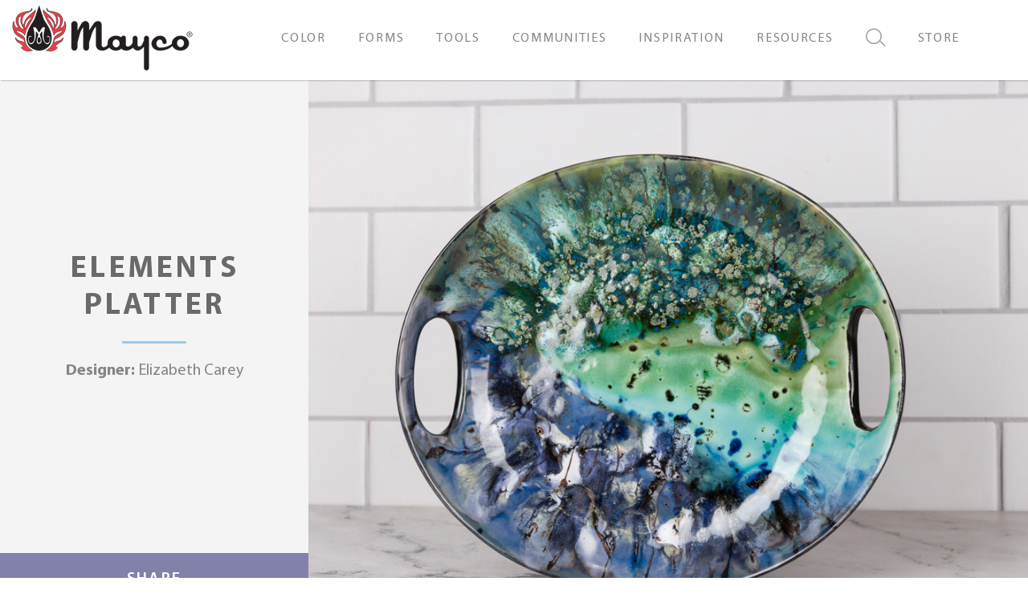

--- FILE ---
content_type: text/html; charset=UTF-8
request_url: https://www.maycocolors.com/projects/elements-platter/
body_size: 20861
content:
<!doctype html>
<html lang="en-US">
<head>


		<meta charset="UTF-8">
	<meta http-equiv="X-UA-Compatible" content="IE=edge">
	<meta name="viewport" content="width=device-width, initial-scale=1, shrink-to-fit=no">
	<meta name="mobile-web-app-capable" content="yes">
	<meta name="apple-mobile-web-app-capable" content="yes">
	<meta name="apple-mobile-web-app-title" content="Mayco">
	<link rel="profile" href="http://gmpg.org/xfn/11">
	<link rel="pingback" href="https://www.maycocolors.com/xmlrpc.php">
	<meta property="og:url"           content="https://www.maycocolors.com/projects/elements-platter/" />
	<meta property="og:type"          content="website" />
	<meta property="og:title"         content="Mayco" />
	<meta property="og:description"   content="Elements Platter" />
	<meta property="og:image"         content="https://www.maycocolors.com/wp-content/uploads/2024/10/cropped-mayco-logo-flame-sm.png" />
					<link rel="shortcut icon" type="image/x-icon" href="https://www.maycocolors.com/wp-content/uploads/2020/01/favicon.ico">
					<!-- Google Tag Manager -->
<script>(function(w,d,s,l,i){w[l]=w[l]||[];w[l].push({'gtm.start':
new Date().getTime(),event:'gtm.js'});var f=d.getElementsByTagName(s)[0],
j=d.createElement(s),dl=l!='dataLayer'?'&l='+l:'';j.async=true;j.src=
'https://www.googletagmanager.com/gtm.js?id='+i+dl;f.parentNode.insertBefore(j,f);
})(window,document,'script','dataLayer','GTM-WCW22JND');</script>
<!-- End Google Tag Manager -->		<meta name='robots' content='index, follow, max-image-preview:large, max-snippet:-1, max-video-preview:-1' />
<script>window._wca = window._wca || [];</script>

	<!-- This site is optimized with the Yoast SEO plugin v26.6 - https://yoast.com/wordpress/plugins/seo/ -->
	<title>Elements Platter - Mayco</title>
	<link rel="canonical" href="https://www.maycocolors.com/projects/elements-platter/" />
	<meta property="og:locale" content="en_US" />
	<meta property="og:type" content="article" />
	<meta property="og:title" content="Elements Platter - Mayco" />
	<meta property="og:url" content="https://www.maycocolors.com/projects/elements-platter/" />
	<meta property="og:site_name" content="Mayco" />
	<meta property="og:image" content="https://www.maycocolors.com/wp-content/uploads/2022/09/MB1307_elements_platter_web.jpg" />
	<meta property="og:image:width" content="1374" />
	<meta property="og:image:height" content="773" />
	<meta property="og:image:type" content="image/jpeg" />
	<meta name="twitter:card" content="summary_large_image" />
	<script type="application/ld+json" class="yoast-schema-graph">{"@context":"https://schema.org","@graph":[{"@type":"WebPage","@id":"https://www.maycocolors.com/projects/elements-platter/","url":"https://www.maycocolors.com/projects/elements-platter/","name":"Elements Platter - Mayco","isPartOf":{"@id":"https://www.maycocolors.com/#website"},"primaryImageOfPage":{"@id":"https://www.maycocolors.com/projects/elements-platter/#primaryimage"},"image":{"@id":"https://www.maycocolors.com/projects/elements-platter/#primaryimage"},"thumbnailUrl":"https://www.maycocolors.com/wp-content/uploads/2022/09/MB1307_elements_platter_web.jpg","datePublished":"2022-09-08T18:29:54+00:00","breadcrumb":{"@id":"https://www.maycocolors.com/projects/elements-platter/#breadcrumb"},"inLanguage":"en-US","potentialAction":[{"@type":"ReadAction","target":["https://www.maycocolors.com/projects/elements-platter/"]}]},{"@type":"ImageObject","inLanguage":"en-US","@id":"https://www.maycocolors.com/projects/elements-platter/#primaryimage","url":"https://www.maycocolors.com/wp-content/uploads/2022/09/MB1307_elements_platter_web.jpg","contentUrl":"https://www.maycocolors.com/wp-content/uploads/2022/09/MB1307_elements_platter_web.jpg","width":1374,"height":773},{"@type":"BreadcrumbList","@id":"https://www.maycocolors.com/projects/elements-platter/#breadcrumb","itemListElement":[{"@type":"ListItem","position":1,"name":"Home","item":"https://www.maycocolors.com/"},{"@type":"ListItem","position":2,"name":"Projects","item":"https://www.maycocolors.com/projects/"},{"@type":"ListItem","position":3,"name":"Elements Platter"}]},{"@type":"WebSite","@id":"https://www.maycocolors.com/#website","url":"https://www.maycocolors.com/","name":"Mayco","description":"","potentialAction":[{"@type":"SearchAction","target":{"@type":"EntryPoint","urlTemplate":"https://www.maycocolors.com/?s={search_term_string}"},"query-input":{"@type":"PropertyValueSpecification","valueRequired":true,"valueName":"search_term_string"}}],"inLanguage":"en-US"}]}</script>
	<!-- / Yoast SEO plugin. -->


<meta http-equiv="x-dns-prefetch-control" content="on">
<link href="https://app.ecwid.com" rel="preconnect" crossorigin />
<link href="https://ecomm.events" rel="preconnect" crossorigin />
<link href="https://d1q3axnfhmyveb.cloudfront.net" rel="preconnect" crossorigin />
<link href="https://dqzrr9k4bjpzk.cloudfront.net" rel="preconnect" crossorigin />
<link href="https://d1oxsl77a1kjht.cloudfront.net" rel="preconnect" crossorigin>
<link rel="prefetch" href="https://app.ecwid.com/script.js?5899031&data_platform=wporg&lang=en" as="script"/>
<link rel="prerender" href="https://www.maycocolors.com/store/"/>
<link rel='dns-prefetch' href='//stats.wp.com' />
<link rel="alternate" title="oEmbed (JSON)" type="application/json+oembed" href="https://www.maycocolors.com/wp-json/oembed/1.0/embed?url=https%3A%2F%2Fwww.maycocolors.com%2Fprojects%2Felements-platter%2F" />
<link rel="alternate" title="oEmbed (XML)" type="text/xml+oembed" href="https://www.maycocolors.com/wp-json/oembed/1.0/embed?url=https%3A%2F%2Fwww.maycocolors.com%2Fprojects%2Felements-platter%2F&#038;format=xml" />
<style id='wp-img-auto-sizes-contain-inline-css' type='text/css'>
img:is([sizes=auto i],[sizes^="auto," i]){contain-intrinsic-size:3000px 1500px}
/*# sourceURL=wp-img-auto-sizes-contain-inline-css */
</style>
<style id='wp-emoji-styles-inline-css' type='text/css'>

	img.wp-smiley, img.emoji {
		display: inline !important;
		border: none !important;
		box-shadow: none !important;
		height: 1em !important;
		width: 1em !important;
		margin: 0 0.07em !important;
		vertical-align: -0.1em !important;
		background: none !important;
		padding: 0 !important;
	}
/*# sourceURL=wp-emoji-styles-inline-css */
</style>
<style id='wp-block-library-inline-css' type='text/css'>
:root{--wp-block-synced-color:#7a00df;--wp-block-synced-color--rgb:122,0,223;--wp-bound-block-color:var(--wp-block-synced-color);--wp-editor-canvas-background:#ddd;--wp-admin-theme-color:#007cba;--wp-admin-theme-color--rgb:0,124,186;--wp-admin-theme-color-darker-10:#006ba1;--wp-admin-theme-color-darker-10--rgb:0,107,160.5;--wp-admin-theme-color-darker-20:#005a87;--wp-admin-theme-color-darker-20--rgb:0,90,135;--wp-admin-border-width-focus:2px}@media (min-resolution:192dpi){:root{--wp-admin-border-width-focus:1.5px}}.wp-element-button{cursor:pointer}:root .has-very-light-gray-background-color{background-color:#eee}:root .has-very-dark-gray-background-color{background-color:#313131}:root .has-very-light-gray-color{color:#eee}:root .has-very-dark-gray-color{color:#313131}:root .has-vivid-green-cyan-to-vivid-cyan-blue-gradient-background{background:linear-gradient(135deg,#00d084,#0693e3)}:root .has-purple-crush-gradient-background{background:linear-gradient(135deg,#34e2e4,#4721fb 50%,#ab1dfe)}:root .has-hazy-dawn-gradient-background{background:linear-gradient(135deg,#faaca8,#dad0ec)}:root .has-subdued-olive-gradient-background{background:linear-gradient(135deg,#fafae1,#67a671)}:root .has-atomic-cream-gradient-background{background:linear-gradient(135deg,#fdd79a,#004a59)}:root .has-nightshade-gradient-background{background:linear-gradient(135deg,#330968,#31cdcf)}:root .has-midnight-gradient-background{background:linear-gradient(135deg,#020381,#2874fc)}:root{--wp--preset--font-size--normal:16px;--wp--preset--font-size--huge:42px}.has-regular-font-size{font-size:1em}.has-larger-font-size{font-size:2.625em}.has-normal-font-size{font-size:var(--wp--preset--font-size--normal)}.has-huge-font-size{font-size:var(--wp--preset--font-size--huge)}.has-text-align-center{text-align:center}.has-text-align-left{text-align:left}.has-text-align-right{text-align:right}.has-fit-text{white-space:nowrap!important}#end-resizable-editor-section{display:none}.aligncenter{clear:both}.items-justified-left{justify-content:flex-start}.items-justified-center{justify-content:center}.items-justified-right{justify-content:flex-end}.items-justified-space-between{justify-content:space-between}.screen-reader-text{border:0;clip-path:inset(50%);height:1px;margin:-1px;overflow:hidden;padding:0;position:absolute;width:1px;word-wrap:normal!important}.screen-reader-text:focus{background-color:#ddd;clip-path:none;color:#444;display:block;font-size:1em;height:auto;left:5px;line-height:normal;padding:15px 23px 14px;text-decoration:none;top:5px;width:auto;z-index:100000}html :where(.has-border-color){border-style:solid}html :where([style*=border-top-color]){border-top-style:solid}html :where([style*=border-right-color]){border-right-style:solid}html :where([style*=border-bottom-color]){border-bottom-style:solid}html :where([style*=border-left-color]){border-left-style:solid}html :where([style*=border-width]){border-style:solid}html :where([style*=border-top-width]){border-top-style:solid}html :where([style*=border-right-width]){border-right-style:solid}html :where([style*=border-bottom-width]){border-bottom-style:solid}html :where([style*=border-left-width]){border-left-style:solid}html :where(img[class*=wp-image-]){height:auto;max-width:100%}:where(figure){margin:0 0 1em}html :where(.is-position-sticky){--wp-admin--admin-bar--position-offset:var(--wp-admin--admin-bar--height,0px)}@media screen and (max-width:600px){html :where(.is-position-sticky){--wp-admin--admin-bar--position-offset:0px}}

/*# sourceURL=wp-block-library-inline-css */
</style><style id='global-styles-inline-css' type='text/css'>
:root{--wp--preset--aspect-ratio--square: 1;--wp--preset--aspect-ratio--4-3: 4/3;--wp--preset--aspect-ratio--3-4: 3/4;--wp--preset--aspect-ratio--3-2: 3/2;--wp--preset--aspect-ratio--2-3: 2/3;--wp--preset--aspect-ratio--16-9: 16/9;--wp--preset--aspect-ratio--9-16: 9/16;--wp--preset--color--black: #000000;--wp--preset--color--cyan-bluish-gray: #abb8c3;--wp--preset--color--white: #ffffff;--wp--preset--color--pale-pink: #f78da7;--wp--preset--color--vivid-red: #cf2e2e;--wp--preset--color--luminous-vivid-orange: #ff6900;--wp--preset--color--luminous-vivid-amber: #fcb900;--wp--preset--color--light-green-cyan: #7bdcb5;--wp--preset--color--vivid-green-cyan: #00d084;--wp--preset--color--pale-cyan-blue: #8ed1fc;--wp--preset--color--vivid-cyan-blue: #0693e3;--wp--preset--color--vivid-purple: #9b51e0;--wp--preset--gradient--vivid-cyan-blue-to-vivid-purple: linear-gradient(135deg,rgb(6,147,227) 0%,rgb(155,81,224) 100%);--wp--preset--gradient--light-green-cyan-to-vivid-green-cyan: linear-gradient(135deg,rgb(122,220,180) 0%,rgb(0,208,130) 100%);--wp--preset--gradient--luminous-vivid-amber-to-luminous-vivid-orange: linear-gradient(135deg,rgb(252,185,0) 0%,rgb(255,105,0) 100%);--wp--preset--gradient--luminous-vivid-orange-to-vivid-red: linear-gradient(135deg,rgb(255,105,0) 0%,rgb(207,46,46) 100%);--wp--preset--gradient--very-light-gray-to-cyan-bluish-gray: linear-gradient(135deg,rgb(238,238,238) 0%,rgb(169,184,195) 100%);--wp--preset--gradient--cool-to-warm-spectrum: linear-gradient(135deg,rgb(74,234,220) 0%,rgb(151,120,209) 20%,rgb(207,42,186) 40%,rgb(238,44,130) 60%,rgb(251,105,98) 80%,rgb(254,248,76) 100%);--wp--preset--gradient--blush-light-purple: linear-gradient(135deg,rgb(255,206,236) 0%,rgb(152,150,240) 100%);--wp--preset--gradient--blush-bordeaux: linear-gradient(135deg,rgb(254,205,165) 0%,rgb(254,45,45) 50%,rgb(107,0,62) 100%);--wp--preset--gradient--luminous-dusk: linear-gradient(135deg,rgb(255,203,112) 0%,rgb(199,81,192) 50%,rgb(65,88,208) 100%);--wp--preset--gradient--pale-ocean: linear-gradient(135deg,rgb(255,245,203) 0%,rgb(182,227,212) 50%,rgb(51,167,181) 100%);--wp--preset--gradient--electric-grass: linear-gradient(135deg,rgb(202,248,128) 0%,rgb(113,206,126) 100%);--wp--preset--gradient--midnight: linear-gradient(135deg,rgb(2,3,129) 0%,rgb(40,116,252) 100%);--wp--preset--font-size--small: 13px;--wp--preset--font-size--medium: 20px;--wp--preset--font-size--large: 36px;--wp--preset--font-size--x-large: 42px;--wp--preset--spacing--20: 0.44rem;--wp--preset--spacing--30: 0.67rem;--wp--preset--spacing--40: 1rem;--wp--preset--spacing--50: 1.5rem;--wp--preset--spacing--60: 2.25rem;--wp--preset--spacing--70: 3.38rem;--wp--preset--spacing--80: 5.06rem;--wp--preset--shadow--natural: 6px 6px 9px rgba(0, 0, 0, 0.2);--wp--preset--shadow--deep: 12px 12px 50px rgba(0, 0, 0, 0.4);--wp--preset--shadow--sharp: 6px 6px 0px rgba(0, 0, 0, 0.2);--wp--preset--shadow--outlined: 6px 6px 0px -3px rgb(255, 255, 255), 6px 6px rgb(0, 0, 0);--wp--preset--shadow--crisp: 6px 6px 0px rgb(0, 0, 0);}:where(.is-layout-flex){gap: 0.5em;}:where(.is-layout-grid){gap: 0.5em;}body .is-layout-flex{display: flex;}.is-layout-flex{flex-wrap: wrap;align-items: center;}.is-layout-flex > :is(*, div){margin: 0;}body .is-layout-grid{display: grid;}.is-layout-grid > :is(*, div){margin: 0;}:where(.wp-block-columns.is-layout-flex){gap: 2em;}:where(.wp-block-columns.is-layout-grid){gap: 2em;}:where(.wp-block-post-template.is-layout-flex){gap: 1.25em;}:where(.wp-block-post-template.is-layout-grid){gap: 1.25em;}.has-black-color{color: var(--wp--preset--color--black) !important;}.has-cyan-bluish-gray-color{color: var(--wp--preset--color--cyan-bluish-gray) !important;}.has-white-color{color: var(--wp--preset--color--white) !important;}.has-pale-pink-color{color: var(--wp--preset--color--pale-pink) !important;}.has-vivid-red-color{color: var(--wp--preset--color--vivid-red) !important;}.has-luminous-vivid-orange-color{color: var(--wp--preset--color--luminous-vivid-orange) !important;}.has-luminous-vivid-amber-color{color: var(--wp--preset--color--luminous-vivid-amber) !important;}.has-light-green-cyan-color{color: var(--wp--preset--color--light-green-cyan) !important;}.has-vivid-green-cyan-color{color: var(--wp--preset--color--vivid-green-cyan) !important;}.has-pale-cyan-blue-color{color: var(--wp--preset--color--pale-cyan-blue) !important;}.has-vivid-cyan-blue-color{color: var(--wp--preset--color--vivid-cyan-blue) !important;}.has-vivid-purple-color{color: var(--wp--preset--color--vivid-purple) !important;}.has-black-background-color{background-color: var(--wp--preset--color--black) !important;}.has-cyan-bluish-gray-background-color{background-color: var(--wp--preset--color--cyan-bluish-gray) !important;}.has-white-background-color{background-color: var(--wp--preset--color--white) !important;}.has-pale-pink-background-color{background-color: var(--wp--preset--color--pale-pink) !important;}.has-vivid-red-background-color{background-color: var(--wp--preset--color--vivid-red) !important;}.has-luminous-vivid-orange-background-color{background-color: var(--wp--preset--color--luminous-vivid-orange) !important;}.has-luminous-vivid-amber-background-color{background-color: var(--wp--preset--color--luminous-vivid-amber) !important;}.has-light-green-cyan-background-color{background-color: var(--wp--preset--color--light-green-cyan) !important;}.has-vivid-green-cyan-background-color{background-color: var(--wp--preset--color--vivid-green-cyan) !important;}.has-pale-cyan-blue-background-color{background-color: var(--wp--preset--color--pale-cyan-blue) !important;}.has-vivid-cyan-blue-background-color{background-color: var(--wp--preset--color--vivid-cyan-blue) !important;}.has-vivid-purple-background-color{background-color: var(--wp--preset--color--vivid-purple) !important;}.has-black-border-color{border-color: var(--wp--preset--color--black) !important;}.has-cyan-bluish-gray-border-color{border-color: var(--wp--preset--color--cyan-bluish-gray) !important;}.has-white-border-color{border-color: var(--wp--preset--color--white) !important;}.has-pale-pink-border-color{border-color: var(--wp--preset--color--pale-pink) !important;}.has-vivid-red-border-color{border-color: var(--wp--preset--color--vivid-red) !important;}.has-luminous-vivid-orange-border-color{border-color: var(--wp--preset--color--luminous-vivid-orange) !important;}.has-luminous-vivid-amber-border-color{border-color: var(--wp--preset--color--luminous-vivid-amber) !important;}.has-light-green-cyan-border-color{border-color: var(--wp--preset--color--light-green-cyan) !important;}.has-vivid-green-cyan-border-color{border-color: var(--wp--preset--color--vivid-green-cyan) !important;}.has-pale-cyan-blue-border-color{border-color: var(--wp--preset--color--pale-cyan-blue) !important;}.has-vivid-cyan-blue-border-color{border-color: var(--wp--preset--color--vivid-cyan-blue) !important;}.has-vivid-purple-border-color{border-color: var(--wp--preset--color--vivid-purple) !important;}.has-vivid-cyan-blue-to-vivid-purple-gradient-background{background: var(--wp--preset--gradient--vivid-cyan-blue-to-vivid-purple) !important;}.has-light-green-cyan-to-vivid-green-cyan-gradient-background{background: var(--wp--preset--gradient--light-green-cyan-to-vivid-green-cyan) !important;}.has-luminous-vivid-amber-to-luminous-vivid-orange-gradient-background{background: var(--wp--preset--gradient--luminous-vivid-amber-to-luminous-vivid-orange) !important;}.has-luminous-vivid-orange-to-vivid-red-gradient-background{background: var(--wp--preset--gradient--luminous-vivid-orange-to-vivid-red) !important;}.has-very-light-gray-to-cyan-bluish-gray-gradient-background{background: var(--wp--preset--gradient--very-light-gray-to-cyan-bluish-gray) !important;}.has-cool-to-warm-spectrum-gradient-background{background: var(--wp--preset--gradient--cool-to-warm-spectrum) !important;}.has-blush-light-purple-gradient-background{background: var(--wp--preset--gradient--blush-light-purple) !important;}.has-blush-bordeaux-gradient-background{background: var(--wp--preset--gradient--blush-bordeaux) !important;}.has-luminous-dusk-gradient-background{background: var(--wp--preset--gradient--luminous-dusk) !important;}.has-pale-ocean-gradient-background{background: var(--wp--preset--gradient--pale-ocean) !important;}.has-electric-grass-gradient-background{background: var(--wp--preset--gradient--electric-grass) !important;}.has-midnight-gradient-background{background: var(--wp--preset--gradient--midnight) !important;}.has-small-font-size{font-size: var(--wp--preset--font-size--small) !important;}.has-medium-font-size{font-size: var(--wp--preset--font-size--medium) !important;}.has-large-font-size{font-size: var(--wp--preset--font-size--large) !important;}.has-x-large-font-size{font-size: var(--wp--preset--font-size--x-large) !important;}
/*# sourceURL=global-styles-inline-css */
</style>

<style id='classic-theme-styles-inline-css' type='text/css'>
/*! This file is auto-generated */
.wp-block-button__link{color:#fff;background-color:#32373c;border-radius:9999px;box-shadow:none;text-decoration:none;padding:calc(.667em + 2px) calc(1.333em + 2px);font-size:1.125em}.wp-block-file__button{background:#32373c;color:#fff;text-decoration:none}
/*# sourceURL=/wp-includes/css/classic-themes.min.css */
</style>
<link rel='stylesheet' id='advanced-flat-rate-shipping-for-woocommerce-css' href='https://www.maycocolors.com/wp-content/plugins/advanced-flat-rate-shipping-method-for-woocommerce/public/css/advanced-flat-rate-shipping-for-woocommerce-public.css?ver=4.7.2' type='text/css' media='all' />
<link rel='stylesheet' id='font-awesome-min-css' href='https://www.maycocolors.com/wp-content/plugins/advanced-flat-rate-shipping-method-for-woocommerce/public/css/font-awesome.min.css?ver=4.7.2' type='text/css' media='all' />
<link rel='stylesheet' id='ecwid-css-css' href='https://www.maycocolors.com/wp-content/plugins/ecwid-shopping-cart/css/frontend.css?ver=7.0.5' type='text/css' media='all' />
<link rel='stylesheet' id='woocommerce-layout-css' href='https://www.maycocolors.com/wp-content/plugins/woocommerce/assets/css/woocommerce-layout.css?ver=10.4.3' type='text/css' media='all' />
<style id='woocommerce-layout-inline-css' type='text/css'>

	.infinite-scroll .woocommerce-pagination {
		display: none;
	}
/*# sourceURL=woocommerce-layout-inline-css */
</style>
<link rel='stylesheet' id='woocommerce-smallscreen-css' href='https://www.maycocolors.com/wp-content/plugins/woocommerce/assets/css/woocommerce-smallscreen.css?ver=10.4.3' type='text/css' media='only screen and (max-width: 768px)' />
<link rel='stylesheet' id='woocommerce-general-css' href='https://www.maycocolors.com/wp-content/plugins/woocommerce/assets/css/woocommerce.css?ver=10.4.3' type='text/css' media='all' />
<style id='woocommerce-inline-inline-css' type='text/css'>
.woocommerce form .form-row .required { visibility: visible; }
/*# sourceURL=woocommerce-inline-inline-css */
</style>
<link rel='stylesheet' id='forefront-styles-css' href='https://www.maycocolors.com/wp-content/themes/mayco/build/bundle.css?ver=20191011' type='text/css' media='all' />
<link rel='stylesheet' id='ubermenu-css' href='https://www.maycocolors.com/wp-content/plugins/ubermenu/pro/assets/css/ubermenu.min.css?ver=3.7.2' type='text/css' media='all' />
<link rel='stylesheet' id='ubermenu-font-awesome-all-css' href='https://www.maycocolors.com/wp-content/plugins/ubermenu/assets/fontawesome/css/all.min.css?ver=6.9' type='text/css' media='all' />
<script type="text/javascript" src="https://www.maycocolors.com/wp-includes/js/jquery/jquery.min.js?ver=3.7.1" id="jquery-core-js"></script>
<script type="text/javascript" src="https://www.maycocolors.com/wp-includes/js/jquery/jquery-migrate.min.js?ver=3.4.1" id="jquery-migrate-js"></script>
<script type="text/javascript" id="jquery-js-after">
/* <![CDATA[ */

					function optimocha_getCookie(name) {
						var v = document.cookie.match("(^|;) ?" + name + "=([^;]*)(;|$)");
						return v ? v[2] : null;
					}

					function optimocha_check_wc_cart_script() {
					var cart_src = "https://www.maycocolors.com/wp-content/plugins/woocommerce/assets/js/frontend/cart-fragments.min.js";
					var script_id = "optimocha_loaded_wc_cart_fragments";

						if( document.getElementById(script_id) !== null ) {
							return false;
						}

						if( optimocha_getCookie("woocommerce_cart_hash") ) {
							var script = document.createElement("script");
							script.id = script_id;
							script.src = cart_src;
							script.async = true;
							document.head.appendChild(script);
						}
					}

					optimocha_check_wc_cart_script();
					document.addEventListener("click", function(){setTimeout(optimocha_check_wc_cart_script,1000);});
					
//# sourceURL=jquery-js-after
/* ]]> */
</script>
<script type="text/javascript" src="https://www.maycocolors.com/wp-content/plugins/advanced-flat-rate-shipping-method-for-woocommerce/public/js/advanced-flat-rate-shipping-for-woocommerce-public.js?ver=4.7.2" id="advanced-flat-rate-shipping-for-woocommerce-js"></script>
<script type="text/javascript" src="https://www.maycocolors.com/wp-content/plugins/woocommerce/assets/js/jquery-blockui/jquery.blockUI.min.js?ver=2.7.0-wc.10.4.3" id="wc-jquery-blockui-js" defer="defer" data-wp-strategy="defer"></script>
<script type="text/javascript" id="wc-add-to-cart-js-extra">
/* <![CDATA[ */
var wc_add_to_cart_params = {"ajax_url":"/wp-admin/admin-ajax.php","wc_ajax_url":"/?wc-ajax=%%endpoint%%","i18n_view_cart":"View cart","cart_url":"https://www.maycocolors.com/cart/","is_cart":"","cart_redirect_after_add":"no"};
//# sourceURL=wc-add-to-cart-js-extra
/* ]]> */
</script>
<script type="text/javascript" src="https://www.maycocolors.com/wp-content/plugins/woocommerce/assets/js/frontend/add-to-cart.min.js?ver=10.4.3" id="wc-add-to-cart-js" defer="defer" data-wp-strategy="defer"></script>
<script type="text/javascript" src="https://www.maycocolors.com/wp-content/plugins/woocommerce/assets/js/js-cookie/js.cookie.min.js?ver=2.1.4-wc.10.4.3" id="wc-js-cookie-js" defer="defer" data-wp-strategy="defer"></script>
<script type="text/javascript" id="woocommerce-js-extra">
/* <![CDATA[ */
var woocommerce_params = {"ajax_url":"/wp-admin/admin-ajax.php","wc_ajax_url":"/?wc-ajax=%%endpoint%%","i18n_password_show":"Show password","i18n_password_hide":"Hide password"};
//# sourceURL=woocommerce-js-extra
/* ]]> */
</script>
<script type="text/javascript" src="https://www.maycocolors.com/wp-content/plugins/woocommerce/assets/js/frontend/woocommerce.min.js?ver=10.4.3" id="woocommerce-js" defer="defer" data-wp-strategy="defer"></script>
<script type="text/javascript" src="https://www.maycocolors.com/wp-content/themes/mayco/build/bundle.js?ver=20191011" id="forefront-scripts-js"></script>
<script type="text/javascript" src="https://stats.wp.com/s-202602.js" id="woocommerce-analytics-js" defer="defer" data-wp-strategy="defer"></script>
<link rel="https://api.w.org/" href="https://www.maycocolors.com/wp-json/" /><link rel="EditURI" type="application/rsd+xml" title="RSD" href="https://www.maycocolors.com/xmlrpc.php?rsd" />
<meta name="generator" content="WordPress 6.9" />
<meta name="generator" content="WooCommerce 10.4.3" />
<link rel='shortlink' href='https://www.maycocolors.com/?p=41853' />
<script data-cfasync="false" data-no-optimize="1" type="text/javascript">
window.ec = window.ec || Object()
window.ec.config = window.ec.config || Object();
window.ec.config.enable_canonical_urls = true;

</script>
        <!--noptimize-->
        <script data-cfasync="false" type="text/javascript">
            window.ec = window.ec || Object();
            window.ec.config = window.ec.config || Object();
            window.ec.config.store_main_page_url = 'https://www.maycocolors.com/store/';
        </script>
        <!--/noptimize-->
        <script>  var el_i13_login_captcha=null; var el_i13_register_captcha=null; </script><style id="ubermenu-custom-generated-css">
/** Font Awesome 4 Compatibility **/
.fa{font-style:normal;font-variant:normal;font-weight:normal;font-family:FontAwesome;}

/** UberMenu Custom Menu Styles (Customizer) **/
/* main */
 .ubermenu-main.ubermenu-transition-fade .ubermenu-item .ubermenu-submenu-drop { margin-top:0; }
 .ubermenu-main .ubermenu-item-level-0 > .ubermenu-target { color:#858585; }
 .ubermenu.ubermenu-main .ubermenu-item-level-0:hover > .ubermenu-target, .ubermenu-main .ubermenu-item-level-0.ubermenu-active > .ubermenu-target { color:#ffffff; background-color:#8181aa; background:-webkit-gradient(linear,left top,left bottom,from(#8181aa),to(#8181aa)); background:-webkit-linear-gradient(top,#8181aa,#8181aa); background:-moz-linear-gradient(top,#8181aa,#8181aa); background:-ms-linear-gradient(top,#8181aa,#8181aa); background:-o-linear-gradient(top,#8181aa,#8181aa); background:linear-gradient(top,#8181aa,#8181aa); }
 .ubermenu-main .ubermenu-item-level-0.ubermenu-current-menu-item > .ubermenu-target, .ubermenu-main .ubermenu-item-level-0.ubermenu-current-menu-parent > .ubermenu-target, .ubermenu-main .ubermenu-item-level-0.ubermenu-current-menu-ancestor > .ubermenu-target { color:#ffffff; background-color:#8181aa; background:-webkit-gradient(linear,left top,left bottom,from(#8181aa),to(#8181aa)); background:-webkit-linear-gradient(top,#8181aa,#8181aa); background:-moz-linear-gradient(top,#8181aa,#8181aa); background:-ms-linear-gradient(top,#8181aa,#8181aa); background:-o-linear-gradient(top,#8181aa,#8181aa); background:linear-gradient(top,#8181aa,#8181aa); }
 .ubermenu-main .ubermenu-item.ubermenu-item-level-0 > .ubermenu-highlight { color:#ffffff; background-color:#8181aa; background:-webkit-gradient(linear,left top,left bottom,from(#8181aa),to(#8181aa)); background:-webkit-linear-gradient(top,#8181aa,#8181aa); background:-moz-linear-gradient(top,#8181aa,#8181aa); background:-ms-linear-gradient(top,#8181aa,#8181aa); background:-o-linear-gradient(top,#8181aa,#8181aa); background:linear-gradient(top,#8181aa,#8181aa); }
 .ubermenu.ubermenu-main .ubermenu-item-level-0 > .ubermenu-target { background-color:#ffffff; background:-webkit-gradient(linear,left top,left bottom,from(#ffffff),to(#ffffff)); background:-webkit-linear-gradient(top,#ffffff,#ffffff); background:-moz-linear-gradient(top,#ffffff,#ffffff); background:-ms-linear-gradient(top,#ffffff,#ffffff); background:-o-linear-gradient(top,#ffffff,#ffffff); background:linear-gradient(top,#ffffff,#ffffff); }
 .ubermenu-main .ubermenu-item-level-0 > .ubermenu-target, .ubermenu-main .ubermenu-item-level-0 > .ubermenu-custom-content.ubermenu-custom-content-padded { padding-top:35px; padding-bottom:35px; }
 .ubermenu-main .ubermenu-submenu.ubermenu-submenu-drop { background-color:#f4f4f4; border:1px solid #f4f4f4; }


/** UberMenu Custom Menu Item Styles (Menu Item Settings) **/
/* 1125 */   body:not(.rtl) .ubermenu .ubermenu-submenu-id-1125 > .ubermenu-column + .ubermenu-column:not(.ubermenu-clear-row) { border-left:1px solid #ffffff; }
             .rtl .ubermenu .ubermenu-submenu-id-1125 > .ubermenu-column + .ubermenu-column:not(.ubermenu-clear-row) { border-right:1px solid #ffffff; }
             body:not(.rtl) .ubermenu .ubermenu-submenu-id-1125 > .ubermenu-column + .ubermenu-column-full:nth-child(ln+1) { border-left:none; }
             .rtl .ubermenu .ubermenu-submenu-id-1125 > .ubermenu-column + .ubermenu-column-full:nth-child(ln+1) { border-right:none; }
/* 909 */    body:not(.rtl) .ubermenu .ubermenu-submenu-id-909 > .ubermenu-column + .ubermenu-column:not(.ubermenu-clear-row) { border-left:1px solid #f4f4f4; }
             .rtl .ubermenu .ubermenu-submenu-id-909 > .ubermenu-column + .ubermenu-column:not(.ubermenu-clear-row) { border-right:1px solid #f4f4f4; }
             body:not(.rtl) .ubermenu .ubermenu-submenu-id-909 > .ubermenu-column + .ubermenu-column-full:nth-child(ln+1) { border-left:none; }
             .rtl .ubermenu .ubermenu-submenu-id-909 > .ubermenu-column + .ubermenu-column-full:nth-child(ln+1) { border-right:none; }
             .ubermenu .ubermenu-item.ubermenu-item-909.ubermenu-active > .ubermenu-target, .ubermenu .ubermenu-item.ubermenu-item-909 > .ubermenu-target:hover, .ubermenu .ubermenu-submenu .ubermenu-item.ubermenu-item-909.ubermenu-active > .ubermenu-target, .ubermenu .ubermenu-submenu .ubermenu-item.ubermenu-item-909 > .ubermenu-target:hover { background:#8181aa; }
             .ubermenu .ubermenu-item.ubermenu-item-909.ubermenu-active > .ubermenu-target, .ubermenu .ubermenu-item.ubermenu-item-909:hover > .ubermenu-target, .ubermenu .ubermenu-submenu .ubermenu-item.ubermenu-item-909.ubermenu-active > .ubermenu-target, .ubermenu .ubermenu-submenu .ubermenu-item.ubermenu-item-909:hover > .ubermenu-target { color:#ffffff; }
             .ubermenu .ubermenu-item.ubermenu-item-909.ubermenu-current-menu-item > .ubermenu-target,.ubermenu .ubermenu-item.ubermenu-item-909.ubermenu-current-menu-ancestor > .ubermenu-target { background:#8181aa; color:#ffffff; }

/* Status: Loaded from Transient */

</style>	<style>img#wpstats{display:none}</style>
			<noscript><style>.woocommerce-product-gallery{ opacity: 1 !important; }</style></noscript>
	<link rel="icon" href="https://www.maycocolors.com/wp-content/uploads/2024/10/cropped-mayco-logo-flame-sm-32x32.png" sizes="32x32" />
<link rel="icon" href="https://www.maycocolors.com/wp-content/uploads/2024/10/cropped-mayco-logo-flame-sm-192x192.png" sizes="192x192" />
<link rel="apple-touch-icon" href="https://www.maycocolors.com/wp-content/uploads/2024/10/cropped-mayco-logo-flame-sm-180x180.png" />
<meta name="msapplication-TileImage" content="https://www.maycocolors.com/wp-content/uploads/2024/10/cropped-mayco-logo-flame-sm-270x270.png" />
    <script>
      document.addEventListener('facetwp-refresh', function() {
        if ('undefined' !== typeof FWP && 'undefined' !== typeof FWP.hooks) {
          FWP.hooks.addFilter('facetwp_map/fit_bounds', function(fit_bounds) {
            return FWP.loaded; // force the custom lat/lng/zoom only on initial page load
          });
        }
      });
    </script>
  		<style type="text/css" id="wp-custom-css">
			.temp-close-notice {
	display: flex;
	flex-direction: column;
	align-content: center;
	justify-content: center;
	align-items: center;
	margin-bottom: 50px;
}

.temp-close-notice p {
	font-weight: bold;
	font-size: 24px;
	padding: 0 25px;
}

.woocommerce-Tabs-panel--additional_information img.dinnerware-safe {
	width: 82px;
	margin: 5px;
}

.black-btn{
	color:green !important;
	background-color:red !important;
}

 /* makes links underlined in project supply lists - please don't remove :) */
.supplies-content a {
Text-decoration:underline !important;
}

/* temporary hidden cart button  in nav */
#menu-item-28622{
	visibility: hidden;
}


/* temporary hidden add to cart button  in products pgs */
.woocommerce div.product form.cart .button {
	
	visibility:hidden !important;
}

/* temporary hidden prices because we cant do mass updates */
.price{
	visibility:hidden !important;
}

.colorNav ul {
	left: 50px !important;
}

/* underline links in the nav */
.ubermenu-target-text:hover{	
	text-decoration:underline !important;
}

.nav-product a:hover{
	text-decoration:underline !important;
}

/* use this to hide size/quantity/actions on a specific product page - to use replace id with desired product id*/

.postid-44561 .cart{
	visibility:hidden !important;
}

/* moves the dss cart button up so it doesn't overlap with the back to top button*/
.ec-minicart{
	bottom:100px !important;
}


/*styling updates for newsletters*/
.ctct-form-header{
	   color: #858585 !important;
    font-family: MyriadProBold !important;
    font-size: 30px !important;
}

.ctct-form-text{
	  color: #858585 !important;
    font-family: MyriadProRegular !important;
    font-size: 20px !important;
    line-height: 29px !important;
}

.ctct-form-label{
		color: #858585 !important;
    font-family: MyriadProBold !important;
    font-size: 20px !important;
    line-height: 29px !important;
}

.ctct-form-button{
	text-align:center;
  font-family: MyriadProBold !important;
  font-size: 30px !important;
	text-transform: uppercase !important;
  letter-spacing: 2.83px;
}

.ctct-form-lists-legend{
	text-align:center;
	color: #858585 !important;
  font-family: MyriadProBold !important;
  font-size: 20px !important;
}

.ctct-form-checkbox-label{
	color:#858585 !important;
  font-family: MyriadProRegular !important;
  font-size: 20px !important;
}

.ctct-form-element{
	color: #858585 !important;
    font-family: MyriadProRegular !important;
    font-size: 20px !important;
    line-height: 29px !important;
}

.ctct-form-footer-img{
	visibility: hidden;
}

.ctct-gdpr-text{
		color: #858585 !important;
    font-family: MyriadProRegular !important;
    font-size: 15px !important;
}

.ctct-form-footer-link{
		color: #858585 !important;
    font-family: MyriadProRegular !important;
    font-size: 15px !important;
}

/*animation testing much wow i am a programmer*/


    .fade-in-with-delay {
        opacity: 0; /* Initially hide the image */
        animation: fadeIn 1s ease-in-out 1s forwards; /* 1s duration, 1s delay */
    }

    @keyframes fadeIn {
        from {
            opacity: 0;
        }
        to {
            opacity: 1;
        }
    }
/*lets make those hover cards more legible with a more opaque bg*/
.hover-cards .hover-card-wrap .hover-card .overlay {
background-color:hsla(0, 0%, 100%, 0.95)
}

/*lets center accordion arrows because omg*/

.accordion-toggle{
	text-align:center!important;
	margin-left:auto;
	margin-right:auto;
}

/*lets bold atmospheric firing in nav menu*/

#menu-item-56153 span{
font-family: MyriadProBold !important;
	letter-spacing:0 !important;
	padding-top:5px;
}

#menu-item-56229 a{
	font-family: MyriadProBold !important;
}

/* bolds glaze combo nav in mobile */
#menu-item-24096 a{
	font-family: MyriadProBold !important;
}		</style>
		<link rel='stylesheet' id='wc-blocks-style-css' href='https://www.maycocolors.com/wp-content/plugins/woocommerce/assets/client/blocks/wc-blocks.css?ver=wc-10.4.3' type='text/css' media='all' />
</head>
<body class="wp-singular project-template-default single single-project postid-41853 wp-theme-mayco theme-mayco woocommerce-no-js">
	<header id="site-header">
		<div class="section-wrap">
			<div class="inner">
								<div class="logo-nav-wrap">
					<div class="logo-burger">
						<div class="logo-wrap">
														<a href="https://www.maycocolors.com" title="Mayco" rel="home">
																	<img src="https://www.maycocolors.com/wp-content/uploads/2020/01/Mayco-Logo.png" class="header-logo" />
															</a>
						</div>
						<!--
						<div class="mobile-cart">
							<a href="https://www.maycocolors.com/cart/" class="mobile-cart-link">
								<img src="https://www.maycocolors.com/wp-content/themes/mayco/img/cart-purple.png" />
							</a>
						</div>
						-->
						<div class="hamburger hamburger--spin nav-toggle">
							<span class="hamburger-box">
								<span class="hamburger-inner"></span>
							</span>
						</div>
					</div>
					<div id="mobile-search-box" class="mobile-only">
						<form action="/" method="get">
							<input type="text" name="s" id="top-search" value="" placeholder="search..." />
							<div class="search-submit-wrap">
								<input type="image" alt="Search" src="https://www.maycocolors.com/wp-content/themes/mayco/img/search-icon.png" />
							</div>
						</form>
					</div>
					<div class="mobile-nav">
							<div class="mobile-nav-wrap">
		<nav class="mobile-nav">
			<ul class="mobile-menu sm sm-simple">
				<li id="menu-item-24091" class="menu-item menu-item-type-post_type menu-item-object-page menu-item-has-children first menu-item-24091"><a href="https://www.maycocolors.com/color/">Color</a>
<ul class="sub-menu">
	<li id="menu-item-24092" class="menu-item menu-item-type-custom menu-item-object-custom menu-item-has-children menu-item-24092"><a href="/color/fired/">Fired</a>
	<ul class="sub-menu">
		<li id="menu-item-24096" class="menu-item menu-item-type-post_type menu-item-object-page menu-item-24096"><a href="https://www.maycocolors.com/glaze-combinations/">Glaze Combinations</a></li>
		<li id="menu-item-56229" class="menu-item menu-item-type-post_type menu-item-object-post menu-item-56229"><a href="https://www.maycocolors.com/atmospheric-firing-samples/">Atmospheric Firing Samples</a></li>
		<li id="menu-item-24098" class="menu-item menu-item-type-post_type menu-item-object-page menu-item-24098"><a href="https://www.maycocolors.com/color/fired/classic-crackles/">Classic Crackles©</a></li>
		<li id="menu-item-24099" class="menu-item menu-item-type-post_type menu-item-object-page menu-item-24099"><a href="https://www.maycocolors.com/color/fired/cobblestone/">Cobblestone</a></li>
		<li id="menu-item-24100" class="menu-item menu-item-type-post_type menu-item-object-page menu-item-24100"><a href="https://www.maycocolors.com/color/fired/designer-liner/">Designer Liner</a></li>
		<li id="menu-item-24101" class="menu-item menu-item-type-post_type menu-item-object-page menu-item-24101"><a href="https://www.maycocolors.com/color/fired/elements-elements-chunkies/">Elements™ &#038; Elements™ Chunkies</a></li>
		<li id="menu-item-44010" class="menu-item menu-item-type-post_type menu-item-object-page menu-item-44010"><a href="https://www.maycocolors.com/color/fired/duncan-e-z-stroke-translucent-underglazes/">E-Z Stroke® Translucent Underglazes</a></li>
		<li id="menu-item-24102" class="menu-item menu-item-type-post_type menu-item-object-page menu-item-24102"><a href="https://www.maycocolors.com/color/fired/flux/">Flux</a></li>
		<li id="menu-item-24103" class="menu-item menu-item-type-post_type menu-item-object-page menu-item-24103"><a href="https://www.maycocolors.com/color/fired/foundations/">Foundations®</a></li>
		<li id="menu-item-44008" class="menu-item menu-item-type-post_type menu-item-object-page menu-item-44008"><a href="https://www.maycocolors.com/color/fired/duncan-french-dimensions/">French Dimensions™</a></li>
		<li id="menu-item-24104" class="menu-item menu-item-type-post_type menu-item-object-page menu-item-24104"><a href="https://www.maycocolors.com/color/fired/fundamentals-underglazes/">Fundamentals® Underglazes</a></li>
		<li id="menu-item-24105" class="menu-item menu-item-type-post_type menu-item-object-page menu-item-24105"><a href="https://www.maycocolors.com/color/fired/jungle-gems/">Jungle Gems™</a></li>
		<li id="menu-item-24106" class="menu-item menu-item-type-post_type menu-item-object-page menu-item-24106"><a href="https://www.maycocolors.com/color/fired/low-fire-clear-glaze-brushing/">Low Fire Clear-Brushing</a></li>
		<li id="menu-item-24107" class="menu-item menu-item-type-post_type menu-item-object-page menu-item-24107"><a href="https://www.maycocolors.com/color/fired/low-fire-clear-glaze-dipping/">Low Fire Clear-Dipping</a></li>
		<li id="menu-item-24108" class="menu-item menu-item-type-post_type menu-item-object-page menu-item-24108"><a href="https://www.maycocolors.com/color/fired/pottery-cascade/">Pottery Cascade™</a></li>
		<li id="menu-item-24109" class="menu-item menu-item-type-custom menu-item-object-custom menu-item-24109"><a href="/product-category/color/fired/product-kits/">Product Kits</a></li>
		<li id="menu-item-24110" class="menu-item menu-item-type-post_type menu-item-object-page menu-item-24110"><a href="https://www.maycocolors.com/color/fired/raku/">Raku</a></li>
		<li id="menu-item-53005" class="menu-item menu-item-type-post_type menu-item-object-page menu-item-53005"><a href="https://www.maycocolors.com/color/fired/rapid-roll/">Rapid Roll</a></li>
		<li id="menu-item-58909" class="menu-item menu-item-type-post_type menu-item-object-page menu-item-58909"><a href="https://www.maycocolors.com/ritual-glaze-by-mayco/">Ritual Glaze by Mayco</a></li>
		<li id="menu-item-52520" class="menu-item menu-item-type-post_type menu-item-object-page menu-item-52520"><a href="https://www.maycocolors.com/color/fired/snow-gems/">Snow Gems</a></li>
		<li id="menu-item-24111" class="menu-item menu-item-type-post_type menu-item-object-page menu-item-24111"><a href="https://www.maycocolors.com/color/fired/snowfall/">Snowfall</a></li>
		<li id="menu-item-24113" class="menu-item menu-item-type-post_type menu-item-object-page menu-item-24113"><a href="https://www.maycocolors.com/color/fired/stoneware/">Stoneware</a></li>
		<li id="menu-item-24114" class="menu-item menu-item-type-post_type menu-item-object-page menu-item-24114"><a href="https://www.maycocolors.com/color/fired/stoneware-clear/">Stoneware Clear</a></li>
		<li id="menu-item-49376" class="menu-item menu-item-type-post_type menu-item-object-page menu-item-49376"><a href="https://www.maycocolors.com/color/fired/stoneware-engobes/">Stoneware Engobes</a></li>
		<li id="menu-item-24115" class="menu-item menu-item-type-post_type menu-item-object-page menu-item-24115"><a href="https://www.maycocolors.com/color/fired/stoneware-specialty/">Stoneware Specialty</a></li>
		<li id="menu-item-24117" class="menu-item menu-item-type-post_type menu-item-object-page menu-item-24117"><a href="https://www.maycocolors.com/color/fired/stroke-coat/">Stroke &#038; Coat</a></li>
		<li id="menu-item-24118" class="menu-item menu-item-type-post_type menu-item-object-page menu-item-24118"><a href="https://www.maycocolors.com/color/fired/speckled-stroke-coat/">Speckled Stroke &#038; Coat</a></li>
		<li id="menu-item-24116" class="menu-item menu-item-type-post_type menu-item-object-page menu-item-24116"><a href="https://www.maycocolors.com/color/fired/washes/">Washes</a></li>
	</ul>
</li>
	<li id="menu-item-24119" class="menu-item menu-item-type-custom menu-item-object-custom menu-item-has-children menu-item-24119"><a href="/color/fired-accessories/">Fired Accessories</a>
	<ul class="sub-menu">
		<li id="menu-item-24120" class="menu-item menu-item-type-post_type menu-item-object-page menu-item-24120"><a href="https://www.maycocolors.com/color/fired-accessories/clay-mender/">Clay Mender</a></li>
		<li id="menu-item-24121" class="menu-item menu-item-type-post_type menu-item-object-page menu-item-24121"><a href="https://www.maycocolors.com/color/fired-accessories/kiln-wash/">Kiln Wash</a></li>
		<li id="menu-item-24123" class="menu-item menu-item-type-post_type menu-item-object-page menu-item-24123"><a href="https://www.maycocolors.com/color/fired-accessories/silkscreen-medium/">Silkscreen Medium</a></li>
		<li id="menu-item-44003" class="menu-item menu-item-type-custom menu-item-object-custom menu-item-44003"><a href="/product/as957-thin-n-shade/">Thin &#8216;N Shade</a></li>
		<li id="menu-item-24124" class="menu-item menu-item-type-post_type menu-item-object-page menu-item-24124"><a href="https://www.maycocolors.com/color/fired-accessories/wax-resist/">Wax Resist</a></li>
	</ul>
</li>
	<li id="menu-item-24125" class="menu-item menu-item-type-post_type menu-item-object-page menu-item-has-children menu-item-24125"><a href="https://www.maycocolors.com/color/non-fired/">Non-Fired</a>
	<ul class="sub-menu">
		<li id="menu-item-44016" class="menu-item menu-item-type-post_type menu-item-object-page menu-item-44016"><a href="https://www.maycocolors.com/color/non-fired/duncan-bisq-stain/">Bisq-Stain®</a></li>
		<li id="menu-item-24127" class="menu-item menu-item-type-post_type menu-item-object-page menu-item-24127"><a href="https://www.maycocolors.com/color/non-fired/magic-metallics/">Magic Metallics™</a></li>
		<li id="menu-item-24128" class="menu-item menu-item-type-post_type menu-item-object-page menu-item-24128"><a href="https://www.maycocolors.com/color/non-fired/matte-and-gloss-brush-on-sealers/">Matte and Gloss Sealers</a></li>
		<li id="menu-item-24129" class="menu-item menu-item-type-post_type menu-item-object-page menu-item-24129"><a href="https://www.maycocolors.com/color/non-fired/non-fired-snow/">Non-Fired Snow</a></li>
		<li id="menu-item-24131" class="menu-item menu-item-type-post_type menu-item-object-page menu-item-24131"><a href="https://www.maycocolors.com/color/non-fired/pearls/">Pearls</a></li>
		<li id="menu-item-44018" class="menu-item menu-item-type-post_type menu-item-object-page menu-item-44018"><a href="https://www.maycocolors.com/color/non-fired/duncan-sparklers-brush-on-glitter/">Sparklers™ Brush-On Glitter</a></li>
		<li id="menu-item-44017" class="menu-item menu-item-type-custom menu-item-object-custom menu-item-44017"><a href="/product/as957-thin-n-shade/">Thin &#8216;N Shade</a></li>
		<li id="menu-item-44012" class="menu-item menu-item-type-post_type menu-item-object-page menu-item-44012"><a href="https://www.maycocolors.com/color/non-fired/duncan-ultra-metallics/">Ultra Metallics™</a></li>
	</ul>
</li>
</ul>
</li>
<li id="menu-item-24132" class="menu-item menu-item-type-custom menu-item-object-custom menu-item-has-children menu-item-24132"><a href="https://www.maycocolors.com/forms/">Forms</a>
<ul class="sub-menu">
	<li id="menu-item-24133" class="menu-item menu-item-type-custom menu-item-object-custom menu-item-24133"><a href="/product-category/forms/new-forms/">New Forms</a></li>
	<li id="menu-item-24135" class="menu-item menu-item-type-post_type menu-item-object-page menu-item-24135"><a href="https://www.maycocolors.com/forms/earthenware-bisque/">Earthenware Bisque</a></li>
	<li id="menu-item-24136" class="menu-item menu-item-type-custom menu-item-object-custom menu-item-24136"><a href="/forms/stoneware-bisque">Stoneware Bisque</a></li>
</ul>
</li>
<li id="menu-item-26963" class="menu-item menu-item-type-post_type menu-item-object-page menu-item-has-children menu-item-26963"><a href="https://www.maycocolors.com/tools/">Tools</a>
<ul class="sub-menu">
	<li id="menu-item-26872" class="menu-item menu-item-type-taxonomy menu-item-object-product_cat menu-item-26872"><a href="https://www.maycocolors.com/product-category/tools/creative-tools/decorating-accessories/">Accessories</a></li>
	<li id="menu-item-24140" class="menu-item menu-item-type-taxonomy menu-item-object-product_cat menu-item-24140"><a href="https://www.maycocolors.com/product-category/tools/creative-tools/brushes/">Brushes</a></li>
	<li id="menu-item-24142" class="menu-item menu-item-type-taxonomy menu-item-object-product_cat menu-item-24142"><a href="https://www.maycocolors.com/product-category/tools/creative-tools/designer-silkscreens/">Silkscreens</a></li>
</ul>
</li>
<li id="menu-item-24148" class="menu-item menu-item-type-post_type menu-item-object-page menu-item-has-children menu-item-24148"><a href="https://www.maycocolors.com/communities/">Communities</a>
<ul class="sub-menu">
	<li id="menu-item-24149" class="menu-item menu-item-type-post_type menu-item-object-page menu-item-24149"><a href="https://www.maycocolors.com/communities/creative-studios/">Creative Studios</a></li>
	<li id="menu-item-24150" class="menu-item menu-item-type-post_type menu-item-object-page menu-item-24150"><a href="https://www.maycocolors.com/communities/mud-room/">Potters &#038; Hobbyists</a></li>
	<li id="menu-item-24151" class="menu-item menu-item-type-post_type menu-item-object-page menu-item-24151"><a href="https://www.maycocolors.com/communities/artlink/">Art Educators</a></li>
	<li id="menu-item-24152" class="menu-item menu-item-type-post_type menu-item-object-page menu-item-24152"><a href="https://www.maycocolors.com/communities/ceramic-workshop/">Traditional Artists</a></li>
	<li id="menu-item-27611" class="menu-item menu-item-type-post_type menu-item-object-page menu-item-27611"><a href="https://www.maycocolors.com/communities/artist-features/">Artist Features</a></li>
</ul>
</li>
<li id="menu-item-58422" class="menu-item menu-item-type-post_type menu-item-object-page menu-item-has-children menu-item-58422"><a href="https://www.maycocolors.com/inspiration/">Inspiration</a>
<ul class="sub-menu">
	<li id="menu-item-58423" class="menu-item menu-item-type-post_type menu-item-object-page menu-item-58423"><a href="https://www.maycocolors.com/glaze-combinations/">Glaze Combinations</a></li>
	<li id="menu-item-58424" class="menu-item menu-item-type-post_type menu-item-object-post menu-item-58424"><a href="https://www.maycocolors.com/glazing-techniques/">Glazing Techniques</a></li>
	<li id="menu-item-24153" class="menu-item menu-item-type-post_type_archive menu-item-object-project menu-item-24153"><a href="https://www.maycocolors.com/projects/">Projects</a></li>
	<li id="menu-item-58425" class="menu-item menu-item-type-post_type menu-item-object-post menu-item-58425"><a href="https://www.maycocolors.com/lesson-plans/">Lesson Plans</a></li>
</ul>
</li>
<li id="menu-item-24166" class="menu-item menu-item-type-post_type_archive menu-item-object-document menu-item-has-children menu-item-24166"><a href="https://www.maycocolors.com/documents/">Resources</a>
<ul class="sub-menu">
	<li id="menu-item-24168" class="menu-item menu-item-type-post_type menu-item-object-page menu-item-24168"><a href="https://www.maycocolors.com/resources/dinnerware-food-safety/">Dinnerware &#038; Food Safety</a></li>
	<li id="menu-item-24169" class="menu-item menu-item-type-post_type menu-item-object-page menu-item-24169"><a href="https://www.maycocolors.com/resources/health-safety/">Health &#038; Safety</a></li>
	<li id="menu-item-24170" class="menu-item menu-item-type-post_type menu-item-object-page menu-item-24170"><a href="https://www.maycocolors.com/resources/literature/">Literature and Price Lists</a></li>
	<li id="menu-item-38498" class="menu-item menu-item-type-post_type menu-item-object-page menu-item-38498"><a href="https://www.maycocolors.com/product-updates/">Mayco Product Updates</a></li>
	<li id="menu-item-35440" class="menu-item menu-item-type-post_type menu-item-object-page menu-item-35440"><a href="https://www.maycocolors.com/ceramic-education/">Ceramic Education</a></li>
	<li id="menu-item-24171" class="menu-item menu-item-type-post_type menu-item-object-page menu-item-24171"><a href="https://www.maycocolors.com/product-conversions/">Product Conversions</a></li>
	<li id="menu-item-24172" class="menu-item menu-item-type-post_type menu-item-object-page menu-item-24172"><a href="https://www.maycocolors.com/resources/product-warranty-freeze-policies/">Product Warranty &#038; Freeze Policies</a></li>
	<li id="menu-item-24173" class="menu-item menu-item-type-post_type menu-item-object-page menu-item-24173"><a href="https://www.maycocolors.com/resources/safety-data-sheets/">Safety Data Sheets (SDS)</a></li>
	<li id="menu-item-24167" class="menu-item menu-item-type-post_type menu-item-object-page menu-item-24167"><a href="https://www.maycocolors.com/resources/certificate-of-conformity/">Certificate of Conformity</a></li>
</ul>
</li>
<li id="menu-item-41490" class="menu-item menu-item-type-ecwid_menu_item menu-item-object-ecwid-store menu-item-41490"><a href="https://www.maycocolors.com/store/">Store</a></li>
<li id="menu-item-28623" class="menu-item menu-item-type-post_type menu-item-object-page last menu-item-28623"><a href="https://www.maycocolors.com/cart/">Cart</a></li>
			</ul>
		</nav>
	</div>
					</div>
					<div class="dt-only uber-menu-wrap">
						
<!-- UberMenu [Configuration:main] [Theme Loc:] [Integration:api] -->
<!-- [UberMenu Responsive Toggle Disabled] [UberMenu Responsive Menu Disabled] --> <nav id="ubermenu-main-2" class="ubermenu ubermenu-nojs ubermenu-main ubermenu-menu-2 ubermenu-responsive-nocollapse ubermenu-horizontal ubermenu-transition-shift ubermenu-trigger-hover ubermenu-skin-none  ubermenu-bar-align-full ubermenu-items-align-right ubermenu-disable-submenu-scroll ubermenu-retractors-responsive ubermenu-submenu-indicator-closes"><ul id="ubermenu-nav-main-2" class="ubermenu-nav" data-title="Primary Menu"><li id="menu-item-909" class="colorNav ubermenu-item ubermenu-item-type-post_type ubermenu-item-object-page ubermenu-item-has-children ubermenu-first ubermenu-item-909 ubermenu-item-level-0 ubermenu-column ubermenu-column-auto ubermenu-has-submenu-drop ubermenu-has-submenu-mega" ><a class="ubermenu-target ubermenu-item-layout-default ubermenu-item-layout-text_only" href="https://www.maycocolors.com/color/" tabindex="0"><span class="ubermenu-target-title ubermenu-target-text">Color</span></a><ul  class="ubermenu-submenu ubermenu-submenu-id-909 ubermenu-submenu-type-mega ubermenu-submenu-drop ubermenu-submenu-align-center ubermenu-submenu-content-align-left ubermenu-autoclear"  ><li class=" border-right ubermenu-item ubermenu-item-type-custom ubermenu-item-object-ubermenu-custom ubermenu-item-has-children ubermenu-advanced-sub ubermenu-item-1035 ubermenu-item-level-1 ubermenu-column ubermenu-column-1-3 ubermenu-has-submenu-stack ubermenu-item-type-column ubermenu-column-id-1035"><div  class="ubermenu-submenu ubermenu-submenu-id-1035 ubermenu-submenu-type-block ubermenu-autoclear"  ><ul class="ubermenu-row ubermenu-row-id-1035_auto_1 ubermenu-autoclear "><li id="menu-item-21264" class="purple ubermenu-item ubermenu-item-type-custom ubermenu-item-object-custom ubermenu-item-21264 ubermenu-item-auto ubermenu-item-header ubermenu-item-level-3 ubermenu-column ubermenu-column-1-3" ><a class="ubermenu-target ubermenu-item-layout-default ubermenu-item-layout-text_only" href="https://www.maycocolors.com/color/fired/"><span class="ubermenu-target-title ubermenu-target-text">Fired</span></a></li><li id="menu-item-8309" class="bold ubermenu-item ubermenu-item-type-post_type ubermenu-item-object-page ubermenu-item-8309 ubermenu-item-auto ubermenu-item-header ubermenu-item-level-3 ubermenu-column ubermenu-column-1-3" ><a class="ubermenu-target ubermenu-item-layout-default ubermenu-item-layout-text_only" href="https://www.maycocolors.com/glaze-combinations/"><span class="ubermenu-target-title ubermenu-target-text">Glaze Combinations</span></a></li><li id="menu-item-56153" class="ubermenu-item ubermenu-item-type-post_type ubermenu-item-object-post ubermenu-item-56153 ubermenu-item-auto ubermenu-item-header ubermenu-item-level-3 ubermenu-column ubermenu-column-1-3" ><a class="ubermenu-target ubermenu-item-layout-default ubermenu-item-layout-text_only" href="https://www.maycocolors.com/atmospheric-firing-samples/"><span class="ubermenu-target-title ubermenu-target-text">Atmospheric Firing Samples</span></a></li></ul><ul class="ubermenu-row ubermenu-row-id-1038 ubermenu-autoclear "><li class="  ubermenu-item ubermenu-item-type-custom ubermenu-item-object-ubermenu-custom ubermenu-item-has-children ubermenu-item-1039 ubermenu-item-level-3 ubermenu-column ubermenu-column-1-2 ubermenu-has-submenu-stack ubermenu-item-type-column ubermenu-column-id-1039"><ul  class="ubermenu-submenu ubermenu-submenu-id-1039 ubermenu-submenu-type-stack"  ><li id="menu-item-1494" class="ubermenu-item ubermenu-item-type-post_type ubermenu-item-object-page ubermenu-item-1494 ubermenu-item-auto ubermenu-item-normal ubermenu-item-level-4 ubermenu-column ubermenu-column-auto" ><a class="ubermenu-target ubermenu-item-layout-default ubermenu-item-layout-text_only" href="https://www.maycocolors.com/color/fired/classic-crackles/"><span class="ubermenu-target-title ubermenu-target-text">Classic Crackles©</span></a></li><li id="menu-item-1496" class="ubermenu-item ubermenu-item-type-post_type ubermenu-item-object-page ubermenu-item-1496 ubermenu-item-auto ubermenu-item-normal ubermenu-item-level-4 ubermenu-column ubermenu-column-auto" ><a class="ubermenu-target ubermenu-item-layout-default ubermenu-item-layout-text_only" href="https://www.maycocolors.com/color/fired/cobblestone/"><span class="ubermenu-target-title ubermenu-target-text">Cobblestone</span></a></li><li id="menu-item-1497" class="ubermenu-item ubermenu-item-type-post_type ubermenu-item-object-page ubermenu-item-1497 ubermenu-item-auto ubermenu-item-normal ubermenu-item-level-4 ubermenu-column ubermenu-column-auto" ><a class="ubermenu-target ubermenu-item-layout-default ubermenu-item-layout-text_only" href="https://www.maycocolors.com/color/fired/designer-liner/"><span class="ubermenu-target-title ubermenu-target-text">Designer Liner</span></a></li><li id="menu-item-20469" class="ubermenu-item ubermenu-item-type-post_type ubermenu-item-object-page ubermenu-item-20469 ubermenu-item-auto ubermenu-item-normal ubermenu-item-level-4 ubermenu-column ubermenu-column-auto" ><a class="ubermenu-target ubermenu-item-layout-default ubermenu-item-layout-text_only" href="https://www.maycocolors.com/color/fired/elements-elements-chunkies/"><span class="ubermenu-target-title ubermenu-target-text">Elements™ &#038; Elements™ Chunkies</span></a></li><li id="menu-item-44009" class="ubermenu-item ubermenu-item-type-post_type ubermenu-item-object-page ubermenu-item-44009 ubermenu-item-auto ubermenu-item-normal ubermenu-item-level-4 ubermenu-column ubermenu-column-auto" ><a class="ubermenu-target ubermenu-item-layout-default ubermenu-item-layout-text_only" href="https://www.maycocolors.com/color/fired/duncan-e-z-stroke-translucent-underglazes/"><span class="ubermenu-target-title ubermenu-target-text">E-Z Stroke® Translucent Underglazes</span></a></li><li id="menu-item-1500" class="ubermenu-item ubermenu-item-type-post_type ubermenu-item-object-page ubermenu-item-1500 ubermenu-item-auto ubermenu-item-normal ubermenu-item-level-4 ubermenu-column ubermenu-column-auto" ><a class="ubermenu-target ubermenu-item-layout-default ubermenu-item-layout-text_only" href="https://www.maycocolors.com/color/fired/flux/"><span class="ubermenu-target-title ubermenu-target-text">Flux</span></a></li><li id="menu-item-1501" class="ubermenu-item ubermenu-item-type-post_type ubermenu-item-object-page ubermenu-item-1501 ubermenu-item-auto ubermenu-item-normal ubermenu-item-level-4 ubermenu-column ubermenu-column-auto" ><a class="ubermenu-target ubermenu-item-layout-default ubermenu-item-layout-text_only" href="https://www.maycocolors.com/color/fired/foundations/"><span class="ubermenu-target-title ubermenu-target-text">Foundations®</span></a></li><li id="menu-item-44007" class="ubermenu-item ubermenu-item-type-post_type ubermenu-item-object-page ubermenu-item-44007 ubermenu-item-auto ubermenu-item-normal ubermenu-item-level-4 ubermenu-column ubermenu-column-auto" ><a class="ubermenu-target ubermenu-item-layout-default ubermenu-item-layout-text_only" href="https://www.maycocolors.com/color/fired/duncan-french-dimensions/"><span class="ubermenu-target-title ubermenu-target-text">French Dimensions™</span></a></li><li id="menu-item-1502" class="ubermenu-item ubermenu-item-type-post_type ubermenu-item-object-page ubermenu-item-1502 ubermenu-item-auto ubermenu-item-normal ubermenu-item-level-4 ubermenu-column ubermenu-column-auto" ><a class="ubermenu-target ubermenu-item-layout-default ubermenu-item-layout-text_only" href="https://www.maycocolors.com/color/fired/fundamentals-underglazes/"><span class="ubermenu-target-title ubermenu-target-text">Fundamentals® Underglazes</span></a></li><li id="menu-item-1503" class="ubermenu-item ubermenu-item-type-post_type ubermenu-item-object-page ubermenu-item-1503 ubermenu-item-auto ubermenu-item-normal ubermenu-item-level-4 ubermenu-column ubermenu-column-auto" ><a class="ubermenu-target ubermenu-item-layout-default ubermenu-item-layout-text_only" href="https://www.maycocolors.com/color/fired/jungle-gems/"><span class="ubermenu-target-title ubermenu-target-text">Jungle Gems™</span></a></li><li id="menu-item-20462" class="ubermenu-item ubermenu-item-type-post_type ubermenu-item-object-page ubermenu-item-20462 ubermenu-item-auto ubermenu-item-normal ubermenu-item-level-4 ubermenu-column ubermenu-column-auto" ><a class="ubermenu-target ubermenu-item-layout-default ubermenu-item-layout-text_only" href="https://www.maycocolors.com/color/fired/low-fire-clear-glaze-brushing/"><span class="ubermenu-target-title ubermenu-target-text">Low Fire Clear-Brushing</span></a></li><li id="menu-item-20463" class="ubermenu-item ubermenu-item-type-post_type ubermenu-item-object-page ubermenu-item-20463 ubermenu-item-auto ubermenu-item-normal ubermenu-item-level-4 ubermenu-column ubermenu-column-auto" ><a class="ubermenu-target ubermenu-item-layout-default ubermenu-item-layout-text_only" href="https://www.maycocolors.com/color/fired/low-fire-clear-glaze-dipping/"><span class="ubermenu-target-title ubermenu-target-text">Low Fire Clear-Dipping</span></a></li></ul></li><li class="  ubermenu-item ubermenu-item-type-custom ubermenu-item-object-ubermenu-custom ubermenu-item-has-children ubermenu-item-1040 ubermenu-item-level-3 ubermenu-column ubermenu-column-1-2 ubermenu-has-submenu-stack ubermenu-item-type-column ubermenu-column-id-1040"><ul  class="ubermenu-submenu ubermenu-submenu-id-1040 ubermenu-submenu-type-stack"  ><li id="menu-item-1504" class="ubermenu-item ubermenu-item-type-post_type ubermenu-item-object-page ubermenu-item-1504 ubermenu-item-auto ubermenu-item-normal ubermenu-item-level-4 ubermenu-column ubermenu-column-auto" ><a class="ubermenu-target ubermenu-item-layout-default ubermenu-item-layout-text_only" href="https://www.maycocolors.com/color/fired/pottery-cascade/"><span class="ubermenu-target-title ubermenu-target-text">Pottery Cascade™</span></a></li><li id="menu-item-20464" class="ubermenu-item ubermenu-item-type-custom ubermenu-item-object-custom ubermenu-item-20464 ubermenu-item-auto ubermenu-item-normal ubermenu-item-level-4 ubermenu-column ubermenu-column-auto" ><a class="ubermenu-target ubermenu-item-layout-default ubermenu-item-layout-text_only" href="https://www.maycocolors.com/product-category/color/fired/product-kits/"><span class="ubermenu-target-title ubermenu-target-text">Product Kits</span></a></li><li id="menu-item-1505" class="ubermenu-item ubermenu-item-type-post_type ubermenu-item-object-page ubermenu-item-1505 ubermenu-item-auto ubermenu-item-normal ubermenu-item-level-4 ubermenu-column ubermenu-column-auto" ><a class="ubermenu-target ubermenu-item-layout-default ubermenu-item-layout-text_only" href="https://www.maycocolors.com/color/fired/raku/"><span class="ubermenu-target-title ubermenu-target-text">Raku</span></a></li><li id="menu-item-53004" class="ubermenu-item ubermenu-item-type-post_type ubermenu-item-object-page ubermenu-item-53004 ubermenu-item-auto ubermenu-item-normal ubermenu-item-level-4 ubermenu-column ubermenu-column-auto" ><a class="ubermenu-target ubermenu-item-layout-default ubermenu-item-layout-text_only" href="https://www.maycocolors.com/color/fired/rapid-roll/"><span class="ubermenu-target-title ubermenu-target-text">Rapid Roll</span></a></li><li id="menu-item-58907" class="ubermenu-item ubermenu-item-type-post_type ubermenu-item-object-page ubermenu-item-58907 ubermenu-item-auto ubermenu-item-normal ubermenu-item-level-4 ubermenu-column ubermenu-column-auto" ><a class="ubermenu-target ubermenu-item-layout-default ubermenu-item-layout-text_only" href="https://www.maycocolors.com/ritual-glaze-by-mayco/"><span class="ubermenu-target-title ubermenu-target-text">Ritual Glaze by Mayco</span></a></li><li id="menu-item-52521" class="ubermenu-item ubermenu-item-type-post_type ubermenu-item-object-page ubermenu-item-52521 ubermenu-item-auto ubermenu-item-normal ubermenu-item-level-4 ubermenu-column ubermenu-column-auto" ><a class="ubermenu-target ubermenu-item-layout-default ubermenu-item-layout-text_only" href="https://www.maycocolors.com/color/fired/snow-gems/"><span class="ubermenu-target-title ubermenu-target-text">Snow Gems</span></a></li><li id="menu-item-1506" class="ubermenu-item ubermenu-item-type-post_type ubermenu-item-object-page ubermenu-item-1506 ubermenu-item-auto ubermenu-item-normal ubermenu-item-level-4 ubermenu-column ubermenu-column-auto" ><a class="ubermenu-target ubermenu-item-layout-default ubermenu-item-layout-text_only" href="https://www.maycocolors.com/color/fired/snowfall/"><span class="ubermenu-target-title ubermenu-target-text">Snowfall</span></a></li><li id="menu-item-20465" class="ubermenu-item ubermenu-item-type-post_type ubermenu-item-object-page ubermenu-item-20465 ubermenu-item-auto ubermenu-item-normal ubermenu-item-level-4 ubermenu-column ubermenu-column-auto" ><a class="ubermenu-target ubermenu-item-layout-default ubermenu-item-layout-text_only" href="https://www.maycocolors.com/color/fired/stoneware/"><span class="ubermenu-target-title ubermenu-target-text">Stoneware</span></a></li><li id="menu-item-20468" class="ubermenu-item ubermenu-item-type-post_type ubermenu-item-object-page ubermenu-item-20468 ubermenu-item-auto ubermenu-item-normal ubermenu-item-level-4 ubermenu-column ubermenu-column-auto" ><a class="ubermenu-target ubermenu-item-layout-default ubermenu-item-layout-text_only" href="https://www.maycocolors.com/color/fired/stoneware-clear/"><span class="ubermenu-target-title ubermenu-target-text">Stoneware Clear</span></a></li><li id="menu-item-49375" class="ubermenu-item ubermenu-item-type-post_type ubermenu-item-object-page ubermenu-item-49375 ubermenu-item-auto ubermenu-item-normal ubermenu-item-level-4 ubermenu-column ubermenu-column-auto" ><a class="ubermenu-target ubermenu-item-layout-default ubermenu-item-layout-text_only" href="https://www.maycocolors.com/color/fired/stoneware-engobes/"><span class="ubermenu-target-title ubermenu-target-text">Stoneware Engobes</span></a></li><li id="menu-item-20467" class="ubermenu-item ubermenu-item-type-post_type ubermenu-item-object-page ubermenu-item-20467 ubermenu-item-auto ubermenu-item-normal ubermenu-item-level-4 ubermenu-column ubermenu-column-auto" ><a class="ubermenu-target ubermenu-item-layout-default ubermenu-item-layout-text_only" href="https://www.maycocolors.com/color/fired/stoneware-specialty/"><span class="ubermenu-target-title ubermenu-target-text">Stoneware Specialty</span></a></li><li id="menu-item-911" class="ubermenu-item ubermenu-item-type-post_type ubermenu-item-object-page ubermenu-item-911 ubermenu-item-auto ubermenu-item-normal ubermenu-item-level-4 ubermenu-column ubermenu-column-auto" ><a class="ubermenu-target ubermenu-item-layout-default ubermenu-item-layout-text_only" href="https://www.maycocolors.com/color/fired/stroke-coat/"><span class="ubermenu-target-title ubermenu-target-text">Stroke &#038; Coat®</span></a></li><li id="menu-item-914" class="ubermenu-item ubermenu-item-type-post_type ubermenu-item-object-page ubermenu-item-914 ubermenu-item-auto ubermenu-item-normal ubermenu-item-level-4 ubermenu-column ubermenu-column-auto" ><a class="ubermenu-target ubermenu-item-layout-default ubermenu-item-layout-text_only" href="https://www.maycocolors.com/color/fired/speckled-stroke-coat/"><span class="ubermenu-target-title ubermenu-target-text">Speckled Stroke &#038; Coat®</span></a></li><li id="menu-item-20466" class="ubermenu-item ubermenu-item-type-post_type ubermenu-item-object-page ubermenu-item-20466 ubermenu-item-auto ubermenu-item-normal ubermenu-item-level-4 ubermenu-column ubermenu-column-auto" ><a class="ubermenu-target ubermenu-item-layout-default ubermenu-item-layout-text_only" href="https://www.maycocolors.com/color/fired/washes/"><span class="ubermenu-target-title ubermenu-target-text">Washes</span></a></li></ul></li></ul></div></li><li class=" border-right ubermenu-item ubermenu-item-type-custom ubermenu-item-object-ubermenu-custom ubermenu-item-has-children ubermenu-item-1043 ubermenu-item-level-1 ubermenu-column ubermenu-column-1-3 ubermenu-has-submenu-stack ubermenu-item-type-column ubermenu-column-id-1043"><ul  class="ubermenu-submenu ubermenu-submenu-id-1043 ubermenu-submenu-type-stack"  ><li id="menu-item-21265" class="purple ubermenu-item ubermenu-item-type-custom ubermenu-item-object-custom ubermenu-item-21265 ubermenu-item-auto ubermenu-item-normal ubermenu-item-level-2 ubermenu-column ubermenu-column-auto" ><a class="ubermenu-target ubermenu-item-layout-default ubermenu-item-layout-text_only" href="https://www.maycocolors.com/color/fired-accessories/"><span class="ubermenu-target-title ubermenu-target-text">Fired Accessories</span></a></li><li id="menu-item-20472" class="ubermenu-item ubermenu-item-type-post_type ubermenu-item-object-page ubermenu-item-20472 ubermenu-item-auto ubermenu-item-normal ubermenu-item-level-2 ubermenu-column ubermenu-column-auto" ><a class="ubermenu-target ubermenu-item-layout-default ubermenu-item-layout-text_only" href="https://www.maycocolors.com/color/fired-accessories/clay-mender/"><span class="ubermenu-target-title ubermenu-target-text">Clay Mender</span></a></li><li id="menu-item-20473" class="ubermenu-item ubermenu-item-type-post_type ubermenu-item-object-page ubermenu-item-20473 ubermenu-item-auto ubermenu-item-normal ubermenu-item-level-2 ubermenu-column ubermenu-column-auto" ><a class="ubermenu-target ubermenu-item-layout-default ubermenu-item-layout-text_only" href="https://www.maycocolors.com/color/fired-accessories/kiln-wash/"><span class="ubermenu-target-title ubermenu-target-text">Kiln Wash</span></a></li><li id="menu-item-20474" class="ubermenu-item ubermenu-item-type-post_type ubermenu-item-object-page ubermenu-item-20474 ubermenu-item-auto ubermenu-item-normal ubermenu-item-level-2 ubermenu-column ubermenu-column-auto" ><a class="ubermenu-target ubermenu-item-layout-default ubermenu-item-layout-text_only" href="https://www.maycocolors.com/color/fired-accessories/silkscreen-medium/"><span class="ubermenu-target-title ubermenu-target-text">Silkscreen Medium</span></a></li><li id="menu-item-44002" class="ubermenu-item ubermenu-item-type-custom ubermenu-item-object-custom ubermenu-item-44002 ubermenu-item-auto ubermenu-item-normal ubermenu-item-level-2 ubermenu-column ubermenu-column-auto" ><a class="ubermenu-target ubermenu-item-layout-default ubermenu-item-layout-text_only" href="/product/as957-thin-n-shade/"><span class="ubermenu-target-title ubermenu-target-text">Thin &#8216;N Shade</span></a></li><li id="menu-item-20475" class="ubermenu-item ubermenu-item-type-post_type ubermenu-item-object-page ubermenu-item-20475 ubermenu-item-auto ubermenu-item-normal ubermenu-item-level-2 ubermenu-column ubermenu-column-auto" ><a class="ubermenu-target ubermenu-item-layout-default ubermenu-item-layout-text_only" href="https://www.maycocolors.com/color/fired-accessories/wax-resist/"><span class="ubermenu-target-title ubermenu-target-text">Wax Resist</span></a></li><li id="menu-item-20284" class="purple padding-top ubermenu-item ubermenu-item-type-post_type ubermenu-item-object-page ubermenu-item-20284 ubermenu-item-auto ubermenu-item-normal ubermenu-item-level-2 ubermenu-column ubermenu-column-auto" ><a class="ubermenu-target ubermenu-item-layout-default ubermenu-item-layout-text_only" href="https://www.maycocolors.com/color/non-fired/"><span class="ubermenu-target-title ubermenu-target-text">Non-Fired</span></a></li><li id="menu-item-44013" class="ubermenu-item ubermenu-item-type-post_type ubermenu-item-object-page ubermenu-item-44013 ubermenu-item-auto ubermenu-item-normal ubermenu-item-level-2 ubermenu-column ubermenu-column-auto" ><a class="ubermenu-target ubermenu-item-layout-default ubermenu-item-layout-text_only" href="https://www.maycocolors.com/color/non-fired/duncan-bisq-stain/"><span class="ubermenu-target-title ubermenu-target-text">Bisq-Stain®</span></a></li><li id="menu-item-20480" class="ubermenu-item ubermenu-item-type-post_type ubermenu-item-object-page ubermenu-item-20480 ubermenu-item-auto ubermenu-item-normal ubermenu-item-level-2 ubermenu-column ubermenu-column-auto" ><a class="ubermenu-target ubermenu-item-layout-default ubermenu-item-layout-text_only" href="https://www.maycocolors.com/color/non-fired/magic-metallics/"><span class="ubermenu-target-title ubermenu-target-text">Magic Metallics™</span></a></li><li id="menu-item-20481" class="ubermenu-item ubermenu-item-type-post_type ubermenu-item-object-page ubermenu-item-20481 ubermenu-item-auto ubermenu-item-normal ubermenu-item-level-2 ubermenu-column ubermenu-column-auto" ><a class="ubermenu-target ubermenu-item-layout-default ubermenu-item-layout-text_only" href="https://www.maycocolors.com/color/non-fired/matte-and-gloss-brush-on-sealers/"><span class="ubermenu-target-title ubermenu-target-text">Matte and Gloss Sealers</span></a></li><li id="menu-item-20482" class="ubermenu-item ubermenu-item-type-post_type ubermenu-item-object-page ubermenu-item-20482 ubermenu-item-auto ubermenu-item-normal ubermenu-item-level-2 ubermenu-column ubermenu-column-auto" ><a class="ubermenu-target ubermenu-item-layout-default ubermenu-item-layout-text_only" href="https://www.maycocolors.com/color/non-fired/non-fired-snow/"><span class="ubermenu-target-title ubermenu-target-text">Non-Fired Snow</span></a></li><li id="menu-item-44014" class="ubermenu-item ubermenu-item-type-post_type ubermenu-item-object-page ubermenu-item-44014 ubermenu-item-auto ubermenu-item-normal ubermenu-item-level-2 ubermenu-column ubermenu-column-auto" ><a class="ubermenu-target ubermenu-item-layout-default ubermenu-item-layout-text_only" href="https://www.maycocolors.com/color/non-fired/duncan-sparklers-brush-on-glitter/"><span class="ubermenu-target-title ubermenu-target-text">Sparklers™ Brush-On Glitter</span></a></li><li id="menu-item-20483" class="ubermenu-item ubermenu-item-type-post_type ubermenu-item-object-page ubermenu-item-20483 ubermenu-item-auto ubermenu-item-normal ubermenu-item-level-2 ubermenu-column ubermenu-column-auto" ><a class="ubermenu-target ubermenu-item-layout-default ubermenu-item-layout-text_only" href="https://www.maycocolors.com/color/non-fired/pearls/"><span class="ubermenu-target-title ubermenu-target-text">Pearls</span></a></li><li id="menu-item-44015" class="ubermenu-item ubermenu-item-type-custom ubermenu-item-object-custom ubermenu-item-44015 ubermenu-item-auto ubermenu-item-normal ubermenu-item-level-2 ubermenu-column ubermenu-column-auto" ><a class="ubermenu-target ubermenu-item-layout-default ubermenu-item-layout-text_only" href="/product/as957-thin-n-shade/"><span class="ubermenu-target-title ubermenu-target-text">Thin &#8216;N Shade</span></a></li><li id="menu-item-44011" class="ubermenu-item ubermenu-item-type-post_type ubermenu-item-object-page ubermenu-item-44011 ubermenu-item-auto ubermenu-item-normal ubermenu-item-level-2 ubermenu-column ubermenu-column-auto" ><a class="ubermenu-target ubermenu-item-layout-default ubermenu-item-layout-text_only" href="https://www.maycocolors.com/color/non-fired/duncan-ultra-metallics/"><span class="ubermenu-target-title ubermenu-target-text">Ultra Metallics™</span></a></li></ul></li><li class="  ubermenu-item ubermenu-item-type-custom ubermenu-item-object-ubermenu-custom ubermenu-item-has-children ubermenu-item-31168 ubermenu-item-level-1 ubermenu-column ubermenu-column-1-3 ubermenu-has-submenu-stack ubermenu-item-type-column ubermenu-column-id-31168"><ul  class="ubermenu-submenu ubermenu-submenu-id-31168 ubermenu-submenu-type-stack"  ><li id="menu-item-31169" class="ubermenu-item ubermenu-item-type-custom ubermenu-item-object-ubermenu-custom ubermenu-item-31169 ubermenu-item-auto ubermenu-item-normal ubermenu-item-level-2 ubermenu-column ubermenu-column-auto" ><div class="ubermenu-content-block ubermenu-custom-content ubermenu-custom-content-padded">							<div class="nav-products">
														<div class="nav-product">
						<div class="nav-product-image">
							<a href="https://www.maycocolors.com/product/sw446-pastel-blue-bead/">
								<img src="https://www.maycocolors.com/wp-content/uploads/2025/10/SW446-Pastel-Blue-Bead.jpg" />
							</a>
						</div>
						<div class="nav-product-title-wrap">
							<div class="nav-product-cat">
								<a href="https://www.maycocolors.com/product/sw446-pastel-blue-bead/">
									New Colors								</a>
							</div>
							<div class="nav-product-title">
								<a href="https://www.maycocolors.com/product/sw446-pastel-blue-bead/">
									Pastel Blue Bead								</a>
							</div>
						</div>
					</div>
														<div class="nav-product">
						<div class="nav-product-image">
							<a href="https://www.maycocolors.com/product/sw444-pink-bead/">
								<img src="https://www.maycocolors.com/wp-content/uploads/2025/10/SW444-Pink-Bead.jpg" />
							</a>
						</div>
						<div class="nav-product-title-wrap">
							<div class="nav-product-cat">
								<a href="https://www.maycocolors.com/product/sw444-pink-bead/">
									New Colors								</a>
							</div>
							<div class="nav-product-title">
								<a href="https://www.maycocolors.com/product/sw444-pink-bead/">
									Pink Bead								</a>
							</div>
						</div>
					</div>
														<div class="nav-product">
						<div class="nav-product-image">
							<a href="https://www.maycocolors.com/product/sw420-white-melt-gloop/">
								<img src="https://www.maycocolors.com/wp-content/uploads/2025/07/sw420-White-Melt-Gloop.jpg" />
							</a>
						</div>
						<div class="nav-product-title-wrap">
							<div class="nav-product-cat">
								<a href="https://www.maycocolors.com/product/sw420-white-melt-gloop/">
									New Colors								</a>
							</div>
							<div class="nav-product-title">
								<a href="https://www.maycocolors.com/product/sw420-white-melt-gloop/">
									White Melt Gloop								</a>
							</div>
						</div>
					</div>
														<div class="nav-product">
						<div class="nav-product-image">
							<a href="https://www.maycocolors.com/product/sw440-white-bead/">
								<img src="https://www.maycocolors.com/wp-content/uploads/2025/10/SW440-White-Bead.jpg" />
							</a>
						</div>
						<div class="nav-product-title-wrap">
							<div class="nav-product-cat">
								<a href="https://www.maycocolors.com/product/sw440-white-bead/">
									New Colors								</a>
							</div>
							<div class="nav-product-title">
								<a href="https://www.maycocolors.com/product/sw440-white-bead/">
									White Bead								</a>
							</div>
						</div>
					</div>
														<div class="nav-product">
						<div class="nav-product-image">
							<a href="https://www.maycocolors.com/product/sw515-aqua-gloss/">
								<img src="https://www.maycocolors.com/wp-content/uploads/2025/03/SW515_Aqua_Gloss.jpg" />
							</a>
						</div>
						<div class="nav-product-title-wrap">
							<div class="nav-product-cat">
								<a href="https://www.maycocolors.com/product/sw515-aqua-gloss/">
									New Colors								</a>
							</div>
							<div class="nav-product-title">
								<a href="https://www.maycocolors.com/product/sw515-aqua-gloss/">
									Aqua Gloss								</a>
							</div>
						</div>
					</div>
											</div>
			

<a href="https://www.maycocolors.com/product-category/color/new-colors/" class="btn btn-ghost btn-block" target="">View All New Colors</a></div></li></ul></li></ul></li><li id="menu-item-1064" class="ubermenu-item ubermenu-item-type-custom ubermenu-item-object-custom ubermenu-item-has-children ubermenu-item-1064 ubermenu-item-level-0 ubermenu-column ubermenu-column-auto ubermenu-has-submenu-drop ubermenu-has-submenu-flyout" ><a class="ubermenu-target ubermenu-item-layout-default ubermenu-item-layout-text_only" href="https://www.maycocolors.com/forms/" tabindex="0"><span class="ubermenu-target-title ubermenu-target-text">Forms</span></a><ul  class="ubermenu-submenu ubermenu-submenu-id-1064 ubermenu-submenu-type-flyout ubermenu-submenu-drop ubermenu-submenu-align-left_edge_item ubermenu-submenu-padded"  ><li id="menu-item-20492" class="ubermenu-item ubermenu-item-type-custom ubermenu-item-object-custom ubermenu-item-20492 ubermenu-item-auto ubermenu-item-normal ubermenu-item-level-1" ><a class="ubermenu-target ubermenu-item-layout-default ubermenu-item-layout-text_only" href="https://www.maycocolors.com/product-category/forms/new-forms/"><span class="ubermenu-target-title ubermenu-target-text">New Forms</span></a></li><li id="menu-item-1579" class="ubermenu-item ubermenu-item-type-post_type ubermenu-item-object-page ubermenu-item-1579 ubermenu-item-auto ubermenu-item-normal ubermenu-item-level-1" ><a class="ubermenu-target ubermenu-item-layout-default ubermenu-item-layout-text_only" href="https://www.maycocolors.com/forms/earthenware-bisque/"><span class="ubermenu-target-title ubermenu-target-text">Earthenware Bisque</span></a></li><li id="menu-item-1581" class="ubermenu-item ubermenu-item-type-custom ubermenu-item-object-custom ubermenu-item-1581 ubermenu-item-auto ubermenu-item-normal ubermenu-item-level-1" ><a class="ubermenu-target ubermenu-item-layout-default ubermenu-item-layout-text_only" href="/forms/stoneware-bisque"><span class="ubermenu-target-title ubermenu-target-text">Stoneware Bisque</span></a></li></ul></li><li id="menu-item-26861" class="ubermenu-item ubermenu-item-type-custom ubermenu-item-object-custom ubermenu-item-has-children ubermenu-item-26861 ubermenu-item-level-0 ubermenu-column ubermenu-column-auto ubermenu-has-submenu-drop ubermenu-has-submenu-flyout" ><a class="ubermenu-target ubermenu-item-layout-default ubermenu-item-layout-text_only" href="https://www.maycocolors.com/tools/" tabindex="0"><span class="ubermenu-target-title ubermenu-target-text">Tools</span></a><ul  class="ubermenu-submenu ubermenu-submenu-id-26861 ubermenu-submenu-type-flyout ubermenu-submenu-drop ubermenu-submenu-align-left_edge_item ubermenu-submenu-padded"  ><li id="menu-item-26870" class="ubermenu-item ubermenu-item-type-taxonomy ubermenu-item-object-product_cat ubermenu-item-26870 ubermenu-item-auto ubermenu-item-normal ubermenu-item-level-1" ><a class="ubermenu-target ubermenu-item-layout-default ubermenu-item-layout-text_only" href="https://www.maycocolors.com/product-category/tools/creative-tools/decorating-accessories/"><span class="ubermenu-target-title ubermenu-target-text">Accessories</span></a></li><li id="menu-item-24325" class="ubermenu-item ubermenu-item-type-taxonomy ubermenu-item-object-product_cat ubermenu-item-24325 ubermenu-item-auto ubermenu-item-normal ubermenu-item-level-1" ><a class="ubermenu-target ubermenu-item-layout-default ubermenu-item-layout-text_only" href="https://www.maycocolors.com/product-category/tools/creative-tools/brushes/"><span class="ubermenu-target-title ubermenu-target-text">Brushes</span></a></li><li id="menu-item-26862" class="ubermenu-item ubermenu-item-type-custom ubermenu-item-object-custom ubermenu-item-26862 ubermenu-item-auto ubermenu-item-normal ubermenu-item-level-1" ><a class="ubermenu-target ubermenu-item-layout-default ubermenu-item-layout-text_only" href="https://www.maycocolors.com/creative-tools/designer-silkscreens/"><span class="ubermenu-target-title ubermenu-target-text">Silkscreens</span></a></li></ul></li><li id="menu-item-1220" class="ubermenu-item ubermenu-item-type-post_type ubermenu-item-object-page ubermenu-item-has-children ubermenu-item-1220 ubermenu-item-level-0 ubermenu-column ubermenu-column-auto ubermenu-has-submenu-drop ubermenu-has-submenu-flyout" ><a class="ubermenu-target ubermenu-item-layout-default ubermenu-item-layout-text_only" href="https://www.maycocolors.com/communities/" tabindex="0"><span class="ubermenu-target-title ubermenu-target-text">Communities</span></a><ul  class="ubermenu-submenu ubermenu-submenu-id-1220 ubermenu-submenu-type-flyout ubermenu-submenu-drop ubermenu-submenu-align-left_edge_item ubermenu-submenu-padded"  ><li id="menu-item-1529" class="ubermenu-item ubermenu-item-type-post_type ubermenu-item-object-page ubermenu-item-1529 ubermenu-item-auto ubermenu-item-normal ubermenu-item-level-1" ><a class="ubermenu-target ubermenu-item-layout-default ubermenu-item-layout-text_only" href="https://www.maycocolors.com/communities/creative-studios/"><span class="ubermenu-target-title ubermenu-target-text">Creative Studios</span></a></li><li id="menu-item-1528" class="ubermenu-item ubermenu-item-type-post_type ubermenu-item-object-page ubermenu-item-1528 ubermenu-item-auto ubermenu-item-normal ubermenu-item-level-1" ><a class="ubermenu-target ubermenu-item-layout-default ubermenu-item-layout-text_only" href="https://www.maycocolors.com/communities/mud-room/"><span class="ubermenu-target-title ubermenu-target-text">Potters &#038; Hobbyists</span></a></li><li id="menu-item-1531" class="ubermenu-item ubermenu-item-type-post_type ubermenu-item-object-page ubermenu-item-1531 ubermenu-item-auto ubermenu-item-normal ubermenu-item-level-1" ><a class="ubermenu-target ubermenu-item-layout-default ubermenu-item-layout-text_only" href="https://www.maycocolors.com/communities/artlink/"><span class="ubermenu-target-title ubermenu-target-text">Art Educators</span></a></li><li id="menu-item-1527" class="ubermenu-item ubermenu-item-type-post_type ubermenu-item-object-page ubermenu-item-1527 ubermenu-item-auto ubermenu-item-normal ubermenu-item-level-1" ><a class="ubermenu-target ubermenu-item-layout-default ubermenu-item-layout-text_only" href="https://www.maycocolors.com/communities/ceramic-workshop/"><span class="ubermenu-target-title ubermenu-target-text">Traditional Artists</span></a></li><li id="menu-item-27610" class="ubermenu-item ubermenu-item-type-post_type ubermenu-item-object-page ubermenu-item-27610 ubermenu-item-auto ubermenu-item-normal ubermenu-item-level-1" ><a class="ubermenu-target ubermenu-item-layout-default ubermenu-item-layout-text_only" href="https://www.maycocolors.com/communities/artist-features/"><span class="ubermenu-target-title ubermenu-target-text">Artist Features</span></a></li></ul></li><li id="menu-item-58418" class="ubermenu-item ubermenu-item-type-post_type ubermenu-item-object-page ubermenu-item-has-children ubermenu-item-58418 ubermenu-item-level-0 ubermenu-column ubermenu-column-auto ubermenu-has-submenu-drop ubermenu-has-submenu-flyout" ><a class="ubermenu-target ubermenu-item-layout-default ubermenu-item-layout-text_only" href="https://www.maycocolors.com/inspiration/" tabindex="0"><span class="ubermenu-target-title ubermenu-target-text">Inspiration</span></a><ul  class="ubermenu-submenu ubermenu-submenu-id-58418 ubermenu-submenu-type-flyout ubermenu-submenu-drop ubermenu-submenu-align-left_edge_item ubermenu-submenu-padded"  ><li id="menu-item-58419" class="ubermenu-item ubermenu-item-type-post_type ubermenu-item-object-page ubermenu-item-58419 ubermenu-item-auto ubermenu-item-normal ubermenu-item-level-1" ><a class="ubermenu-target ubermenu-item-layout-default ubermenu-item-layout-text_only" href="https://www.maycocolors.com/glaze-combinations/"><span class="ubermenu-target-title ubermenu-target-text">Glaze Combinations</span></a></li><li id="menu-item-58420" class="ubermenu-item ubermenu-item-type-post_type ubermenu-item-object-post ubermenu-item-58420 ubermenu-item-auto ubermenu-item-normal ubermenu-item-level-1" ><a class="ubermenu-target ubermenu-item-layout-default ubermenu-item-layout-text_only" href="https://www.maycocolors.com/glazing-techniques/"><span class="ubermenu-target-title ubermenu-target-text">Glazing Techniques</span></a></li><li id="menu-item-1125" class="ubermenu-item ubermenu-item-type-post_type_archive ubermenu-item-object-project ubermenu-item-1125 ubermenu-item-auto ubermenu-item-normal ubermenu-item-level-1" ><a class="ubermenu-target ubermenu-item-layout-default ubermenu-item-layout-text_only" href="https://www.maycocolors.com/projects/"><span class="ubermenu-target-title ubermenu-target-text">Projects</span></a></li><li id="menu-item-58421" class="ubermenu-item ubermenu-item-type-post_type ubermenu-item-object-post ubermenu-item-58421 ubermenu-item-auto ubermenu-item-normal ubermenu-item-level-1" ><a class="ubermenu-target ubermenu-item-layout-default ubermenu-item-layout-text_only" href="https://www.maycocolors.com/lesson-plans/"><span class="ubermenu-target-title ubermenu-target-text">Lesson Plans</span></a></li></ul></li><li id="menu-item-1068" class="ubermenu-item ubermenu-item-type-custom ubermenu-item-object-custom ubermenu-item-has-children ubermenu-item-1068 ubermenu-item-level-0 ubermenu-column ubermenu-column-auto ubermenu-has-submenu-drop ubermenu-has-submenu-flyout" ><a class="ubermenu-target ubermenu-item-layout-default ubermenu-item-layout-text_only" href="/resources" tabindex="0"><span class="ubermenu-target-title ubermenu-target-text">Resources</span></a><ul  class="ubermenu-submenu ubermenu-submenu-id-1068 ubermenu-submenu-type-flyout ubermenu-submenu-drop ubermenu-submenu-align-left_edge_item ubermenu-submenu-content-align-left ubermenu-autoclear ubermenu-submenu-padded"  ><li id="menu-item-16999" class="ubermenu-item ubermenu-item-type-post_type ubermenu-item-object-page ubermenu-item-16999 ubermenu-item-auto ubermenu-item-normal ubermenu-item-level-1" ><a class="ubermenu-target ubermenu-item-layout-default ubermenu-item-layout-text_only" href="https://www.maycocolors.com/resources/dinnerware-food-safety/"><span class="ubermenu-target-title ubermenu-target-text">Dinnerware &#038; Food Safety</span></a></li><li id="menu-item-17000" class="ubermenu-item ubermenu-item-type-post_type ubermenu-item-object-page ubermenu-item-17000 ubermenu-item-auto ubermenu-item-normal ubermenu-item-level-1" ><a class="ubermenu-target ubermenu-item-layout-default ubermenu-item-layout-text_only" href="https://www.maycocolors.com/resources/health-safety/"><span class="ubermenu-target-title ubermenu-target-text">Health &#038; Safety</span></a></li><li id="menu-item-17001" class="ubermenu-item ubermenu-item-type-post_type ubermenu-item-object-page ubermenu-item-17001 ubermenu-item-auto ubermenu-item-normal ubermenu-item-level-1" ><a class="ubermenu-target ubermenu-item-layout-default ubermenu-item-layout-text_only" href="https://www.maycocolors.com/resources/literature/"><span class="ubermenu-target-title ubermenu-target-text">Literature and Price Lists</span></a></li><li id="menu-item-37517" class="ubermenu-item ubermenu-item-type-post_type ubermenu-item-object-page ubermenu-item-37517 ubermenu-item-auto ubermenu-item-normal ubermenu-item-level-1" ><a class="ubermenu-target ubermenu-item-layout-default ubermenu-item-layout-text_only" href="https://www.maycocolors.com/product-updates/"><span class="ubermenu-target-title ubermenu-target-text">Product Updates</span></a></li><li id="menu-item-35441" class="ubermenu-item ubermenu-item-type-post_type ubermenu-item-object-page ubermenu-item-35441 ubermenu-item-auto ubermenu-item-normal ubermenu-item-level-1" ><a class="ubermenu-target ubermenu-item-layout-default ubermenu-item-layout-text_only" href="https://www.maycocolors.com/ceramic-education/"><span class="ubermenu-target-title ubermenu-target-text">Ceramic Education</span></a></li><li id="menu-item-17002" class="ubermenu-item ubermenu-item-type-post_type ubermenu-item-object-page ubermenu-item-17002 ubermenu-item-auto ubermenu-item-normal ubermenu-item-level-1" ><a class="ubermenu-target ubermenu-item-layout-default ubermenu-item-layout-text_only" href="https://www.maycocolors.com/product-conversions/"><span class="ubermenu-target-title ubermenu-target-text">Product Conversions</span></a></li><li id="menu-item-55083" class="ubermenu-item ubermenu-item-type-post_type ubermenu-item-object-page ubermenu-item-55083 ubermenu-item-auto ubermenu-item-normal ubermenu-item-level-1" ><a class="ubermenu-target ubermenu-item-layout-default ubermenu-item-layout-text_only" href="https://www.maycocolors.com/discontinued-color/"><span class="ubermenu-target-title ubermenu-target-text">Discontinued Color</span></a></li><li id="menu-item-17003" class="ubermenu-item ubermenu-item-type-post_type ubermenu-item-object-page ubermenu-item-17003 ubermenu-item-auto ubermenu-item-normal ubermenu-item-level-1" ><a class="ubermenu-target ubermenu-item-layout-default ubermenu-item-layout-text_only" href="https://www.maycocolors.com/resources/product-warranty-freeze-policies/"><span class="ubermenu-target-title ubermenu-target-text">Product Warranty &#038; Freeze Policies</span></a></li><li id="menu-item-8991" class="ubermenu-item ubermenu-item-type-post_type ubermenu-item-object-page ubermenu-item-8991 ubermenu-item-auto ubermenu-item-normal ubermenu-item-level-1" ><a class="ubermenu-target ubermenu-item-layout-default ubermenu-item-layout-text_only" href="https://www.maycocolors.com/resources/safety-data-sheets/"><span class="ubermenu-target-title ubermenu-target-text">Safety Data Sheets (SDS)</span></a></li><li id="menu-item-16998" class="ubermenu-item ubermenu-item-type-post_type ubermenu-item-object-page ubermenu-item-16998 ubermenu-item-auto ubermenu-item-normal ubermenu-item-level-1" ><a class="ubermenu-target ubermenu-item-layout-default ubermenu-item-layout-text_only" href="https://www.maycocolors.com/resources/certificate-of-conformity/"><span class="ubermenu-target-title ubermenu-target-text">Certificate of Conformity</span></a></li></ul></li><li id="menu-item-5458" class="nav-search dt-only ubermenu-item ubermenu-item-type-custom ubermenu-item-object-custom ubermenu-item-has-children ubermenu-item-5458 ubermenu-item-level-0 ubermenu-column ubermenu-column-auto ubermenu-has-submenu-drop ubermenu-has-submenu-flyout ubermenu-submenu-rtl ubermenu-submenu-reverse" ><a class="ubermenu-target ubermenu-item-layout-default ubermenu-item-layout-text_only" href="#!" tabindex="0"><span class="ubermenu-target-title ubermenu-target-text"><img src="/wp-content/themes/mayco/img/search-icon.png" /></span></a><ul  class="ubermenu-submenu ubermenu-submenu-id-5458 ubermenu-submenu-type-flyout ubermenu-submenu-drop ubermenu-submenu-align-right_edge_item ubermenu-submenu-content-align-left ubermenu-autoclear"  ><li id="menu-item-5459" class="ubermenu-item ubermenu-item-type-custom ubermenu-item-object-ubermenu-custom ubermenu-item-5459 ubermenu-item-auto ubermenu-item-normal ubermenu-item-level-1" ><ul class="ubermenu-content-block ubermenu-widget-area ubermenu-autoclear"><li id="text-7" class="widget widget_text ubermenu-column-full ubermenu-widget ubermenu-column ubermenu-item-header">			<div class="textwidget">		<div class="nav-search-wrap">
			<form role="search" method="get" class="search-form" action="https://www.maycocolors.com/">
				<input type="search" class="search-field" placeholder="search" value="" name="s" title="Search for:" />
				<input type="submit" class="search-submit"  value="Submit" />
			</form>
		</div>
	
</div>
		</li></ul></li></ul></li><li id="menu-item-39957" class="ubermenu-item ubermenu-item-type-ecwid_menu_item ubermenu-item-object-ecwid-store-with-categories ubermenu-item-39957 ubermenu-item-level-0 ubermenu-column ubermenu-column-auto" ><a class="ubermenu-target ubermenu-item-layout-default ubermenu-item-layout-text_only" href="https://www.maycocolors.com/store/" tabindex="0"><span class="ubermenu-target-title ubermenu-target-text">Store</span></a></li><li id="menu-item-28622" class="header-cart ubermenu-item ubermenu-item-type-post_type ubermenu-item-object-page ubermenu-last ubermenu-item-28622 ubermenu-item-level-0 ubermenu-column ubermenu-column-auto" ><a class="ubermenu-target ubermenu-item-layout-default ubermenu-item-layout-text_only" href="https://www.maycocolors.com/cart/" tabindex="0"><span class="ubermenu-target-title ubermenu-target-text">Cart</span></a><div class="ubermenu-content-block ubermenu-custom-content ubermenu-custom-content-padded">				</div></li></ul></nav>
<!-- End UberMenu -->
					</div>
				</div>
			</div>
		</div>
	</header>
	<div class="header-space"></div>


	<div class="project-hero">
		<div class="project-hero-left">
			<div class="hero-heading-wrap">
				<h1 class="project-title">
					Elements Platter				</h1>
				<div class="blue-line center"></div>
									<div class="project-sub-heading">
						<strong>Designer:</strong> Elizabeth Carey					</div>
							</div>
			<div class="project-buttons">
								<div class="buttons buttons-right">
					<p class="project-share">
						Share
					</p>
					<div class="social-share">
						<ul>
							<li>
								<a href="#!" class="facebook-share">
									<i class="fab fa-facebook-f"></i>
								</a>
							</li>
							<li>
								<a href="http://twitter.com/share?&text=Mayco - Elements Platter&url=https://www.maycocolors.com/projects/elements-platter/" target="_blank">
									<i class="fab fa-twitter"></i>
								</a>
							</li>
						</ul>
					</div>
				</div>
			</div>
			<script>
				var getWindowOptions = function() {
					var width = 500;
					var height = 450;
					var left = (window.innerWidth / 2) - (width / 2);
					var top = (window.innerHeight / 2) - (height / 2);

					return [
						'resizable,scrollbars,status',
						'height=' + height,
						'width=' + width,
						'left=' + left,
						'top=' + top,
					].join();
				};

				var fbBtn = document.querySelector('.facebook-share');
				var title = encodeURIComponent('Elements Platter');
				var shareUrl = 'https://www.facebook.com/sharer/sharer.php?u=' + location.href + '&title=' + title;
				fbBtn.href = shareUrl; // 1

				fbBtn.addEventListener('click', function(e) {
					e.preventDefault();
					var win = window.open(shareUrl, 'ShareOnFb', getWindowOptions());
					win.opener = null; // 2
				});
			</script>
		</div>
		<div class="project-hero-right dt-only" style="background: url('https://www.maycocolors.com/wp-content/uploads/2022/09/MB1307_elements_platter_web.jpg'); background-size: cover; background-position: center  center ; background-repeat: no-repeat;">
			<a href="https://www.maycocolors.com/wp-content/uploads/2022/09/MB1307_elements_platter_web.jpg" style="padding-top:  350px; padding-bottom:  350px;" data-fancybox class="project-fancy"></a>
		</div>
		<div class="project-hero-right-mobile mobile-only">
			<img src="https://www.maycocolors.com/wp-content/uploads/2022/09/MB1307_elements_platter_web.jpg" />
		</div>
	</div>
	<div class="project-summary">
		<div class="instructions">
			<h2 class="project-summary-heading">
				Instructions
			</h2>
			<div class="instructions-content">
				<ol>
<li>Begin with properly fired cone 04 bisque. Moisten a sponge and wipe bisque to remove any dust.</li>
<li>Using the Soft Fan with FN-009 Black, apply 3 coats to the back of the platter. Allow glaze to dry between coats.</li>
<li>Take the pencil and draw a long triangular shape in the center of the platter, coming from the side. See image below.</li>
<li>Using the Soft Fan with CC-108 China Sea, apply 3 coats to the top half (lengthwise) of the triangular shape. Allow glaze to dry between coats.</li>
<li>Using the Soft Fan with CC-107 Green Tea, apply 3 coats to the bottom half (lengthwise) of the triangular shape. Make sure to overlap at least ¼” with the glaze from Step #4. Allow glaze to dry between coats.</li>
<li>Using the soft Fan with EL-118 Blue Grotto, apply 2 coats to the portion of the platter above the triangular shape. Allow glaze to dry between coats.</li>
<li>Pour around 2 TBS of each of the following glazes onto your palette: EL-103 Sea Spray, EL-118 Blue Grotto, PC-601 Clear Cascade and PC-602 White Cascade. Be sure to label each color because some look similar.</li>
<li>Dip your Soft Fan into PC-602 White Cascade, randomly plop the glaze on the upper portion of the platter glazed in Step #6. Make some plops overlapping the upper side of the triangular shape. Around ¼ of the area should be covered with plops.</li>
<li>Dip the same Soft Fan (without cleaning) into EL-118 Blue Grotto and repeat Step #8. Make sure to overlap your previous plops of glaze.</li>
<li>Dip the same Soft Fan (without cleaning) into EL-103 Sea Spray and repeat Step #8. Make sure to overlap your previous plops of glaze.</li>
<li>Dip the same Soft Fan (without cleaning) into PC-601 Clear Cascade and repeat Step #8. Make sure to overlap your previous plops of glaze.</li>
<li>Pour out around 1 TSP of EL-118 Blue Grotto onto the palette. Dip the Script Liner into water and mix with the glaze. Dip the brush back into the thinned glaze. Take the brush and tap against your finger, above the platter. Make random dots over the top half of the platter. You want some to get into the triangular portion. The top section of the platter is now complete.</li>
<li>Using the soft Fan with EL-208 Moss Creek, apply 2 coats to the portion of the platter below the triangular shape. Allow glaze to dry between coats.</li>
<li>Pour around 2 TBS of each of the following glazes onto your palette: EL-103 Sea Spray, EL-208 Moss Creek, PC-601 Clear Cascade and PC-602 White Cascade. Be sure to label each color because some look similar.</li>
<li>Dip your Soft Fan into PC-602 White Cascade, randomly plop the glaze on the lower portion of the platter glazed in Step #13. Make some plops overlapping the lower side of the triangular shape. Around ¼ of the area should be covered with plops.</li>
<li>Dip the same Soft Fan (without cleaning) into EL-208 Moss Creek and repeat Step #15. Make sure to overlap your previous plops of glaze.</li>
<li>Dip the same Soft Fan (without cleaning) into EL-103 Sea Spray and repeat Step #15. Make sure to overlap your previous plops of glaze.</li>
<li>Dip the same Soft Fan (without cleaning) into PC-601 Clear Cascade and repeat Step #15. Make sure to overlap your previous plops of glaze.</li>
<li>Pour out around 1 TSP of EL-208 Moss Creek onto the palette. Dip the Script Liner into water and mix with the glaze. Dip the brush back into the thinned glaze. Take the brush and tap against your finger, above the platter. Make random dots over the bottom half of the platter. You want some to get into the triangular portion. The bottom section of the platter is now complete.</li>
<li>Pour out around 1 TSP FN-009 Black onto the palette. Dip the Script Liner into water and mix with the glaze. Dip the brush back into the thinned glaze. Take the brush and make fast, straight movements over the top of the platter. You might want to practice this with paper. You should be making random lines and dots.</li>
<li>Stilt and fire to cone 06.</li>
</ol>
<p><img decoding="async" class="alignnone size-medium wp-image-41854" src="https://www.maycocolors.com/wp-content/uploads/2022/09/Screen-Shot-2022-09-08-at-2.27.31-PM-300x156.png" alt="" width="300" height="156" srcset="https://www.maycocolors.com/wp-content/uploads/2022/09/Screen-Shot-2022-09-08-at-2.27.31-PM-300x156.png 300w, https://www.maycocolors.com/wp-content/uploads/2022/09/Screen-Shot-2022-09-08-at-2.27.31-PM.png 564w" sizes="(max-width: 300px) 100vw, 300px" /></p>
			</div>
		</div>
		<div class="supplies">
			<h2 class="project-summary-heading">
				Supplies
			</h2>
			<div class="supplies-content">
				<p><strong>Form</strong></p>
<ul>
<li><span>MB-1307 Handled Platter</span></li>
</ul>
<p><strong>Colors</strong></p>
<ul>
<li>CC-107 Green Tea</li>
<li>CC-108 China Sea</li>
<li>EL-103 Sea Spray</li>
<li>EL-118 Blue Grotto</li>
<li>EL-208 Moss Creek</li>
<li>FN-009 Black</li>
<li>PC-601 Clear Cascade</li>
<li>PC-602 White Cascade</li>
</ul>
<p><strong>Decorating Accessories</strong></p>
<ul>
<li>RB-104 #4 Liner</li>
<li>RB-106 #6 Script Liner</li>
</ul>
<p><strong>Miscellaneous Accessories</strong></p>
<ul>
<li>Sponge</li>
<li>Water</li>
<li>Palette</li>
<li>Pencil</li>
</ul>
			</div>
		</div>
	</div>
											<div id="block-1">
											</div>
								<div class="related-products-wrap light-gray-bg">
			<h2 class="related-products-heading">
				Similar Projects
			</h2>
			<div class="related-products">
														<div class="related-product">
						<a href="https://www.maycocolors.com/projects/centipede-plate/">
							<img src="https://www.maycocolors.com/wp-content/uploads/2020/03/PC19_centipede_plate_w_web.jpg" />
						</a>
					</div>
														<div class="related-product">
						<a href="https://www.maycocolors.com/projects/pastel-chevron-mug-and-bowl/">
							<img src="https://www.maycocolors.com/wp-content/uploads/2023/12/mb1615_mb1618_speckled-sc_web.jpg" />
						</a>
					</div>
														<div class="related-product">
						<a href="https://www.maycocolors.com/projects/snow-owl-platter/">
							<img src="https://www.maycocolors.com/wp-content/uploads/2023/09/mb1307_ez-stroke_owl_web.jpg" />
						</a>
					</div>
														<div class="related-product">
						<a href="https://www.maycocolors.com/projects/simple-crab-mug/">
							<img src="https://www.maycocolors.com/wp-content/uploads/2020/03/MB1447_simple-crab-mug_w_web.jpg" />
						</a>
					</div>
											</div>
			<div class="space"></div>
			<center>
				<a href="https://www.maycocolors.com/project-categories/table-top/" class="btn btn-solid btn-center">Back to Table Top Projects</a>
			</center>
		</div>
			</div>
		<footer id="site-footer" class="site-footer">
			<div class="section-wrap">
				<div class="inner">
											<img src="https://www.maycocolors.com/wp-content/uploads/2020/08/footer-logo-.png" class="footer-logo" />
										<div class="footer-stuff">
													<div class="footer-thing">
								<div id="text-2" class="footer-widget footer-widget-1 widget_text"><h4 class="footer-widget-title">Contact</h4>			<div class="textwidget"><p><a class="btn btn-solid btn-block" href="https://www.maycocolors.com/contact/" target="" rel="noopener">Online Inquiries</a></p>
</div>
		</div>								<div class="flex-space"></div>
								<div id="text-6" class="footer-widget footer-widget-2 widget_text">			<div class="textwidget"><p><strong>Technical:</strong><br />
Phone: <a href="tel:6146752031" target="_blank" rel="noopener">(614) 675-2031</a><br />
<a href="mailto:technical@maycocolors.com" target="_blank" rel="noopener">technical@maycocolors.com</a></p>
<p><strong>General:</strong><br />
<a href="mailto:info@maycocolors.com" target="_blank" rel="noopener">info@maycocolors.com</a></p>
</div>
		</div>							</div>
						
													<div class="footer-thing">
								<div id="text-3" class="footer-widget footer-widget-3 widget_text"><h4 class="footer-widget-title">Where to Buy</h4>			<div class="textwidget"><a href="/distributors" class="btn btn-solid btn-block" target="">Distributors</a>
<a href="https://www.maycocolors.com/shop/" class="btn btn-solid btn-block" target="">View Products</a>
<p>Mayco products are only sold through a worldwide network of distributors.</p>
</div>
		</div>							</div>
						
													<div class="footer-thing">
								<div id="nav_menu-2" class="footer-widget footer-widget-4 widget_nav_menu"><h4 class="footer-widget-title">Quick Links</h4><div class="menu-footer-quick-links-container"><ul id="menu-footer-quick-links" class="menu"><li id="menu-item-6262" class="menu-item menu-item-type-post_type menu-item-object-page first menu-item-6262"><a href="https://www.maycocolors.com/resources/safety-data-sheets/">Safety Data Sheets (SDS)</a></li>
<li id="menu-item-671" class="menu-item menu-item-type-post_type menu-item-object-page menu-item-671"><a href="https://www.maycocolors.com/contact/">Contact</a></li>
<li id="menu-item-672" class="menu-item menu-item-type-post_type menu-item-object-page menu-item-672"><a href="https://www.maycocolors.com/about-us/">About Us</a></li>
<li id="menu-item-27064" class="menu-item menu-item-type-custom menu-item-object-custom menu-item-27064"><a href="https://distributors.maycocolors.com/">Distributor Login</a></li>
<li id="menu-item-673" class="menu-item menu-item-type-post_type menu-item-object-page menu-item-673"><a href="https://www.maycocolors.com/careers/">Careers</a></li>
<li id="menu-item-6259" class="menu-item menu-item-type-custom menu-item-object-custom last menu-item-6259"><a href="https://www.maycocolors.com/events/">Events</a></li>
</ul></div></div>								<div class="flex-space"></div>
								<div id="text-4" class="footer-widget footer-widget-5 widget_text">			<div class="textwidget">					<nav class="social-nav">
				<ul>
											<li>
							<a href="https://www.facebook.com/maycocolors/" target="_blank">
								<i class="fab fa-facebook-f"></i>							</a>
						</li>
											<li>
							<a href="https://www.instagram.com/maycocolors/" target="_blank">
								<i class="fab fa-instagram"></i>							</a>
						</li>
											<li>
							<a href="https://www.youtube.com/user/maycocolors" target="_blank">
								<i class="fab fa-youtube"></i>							</a>
						</li>
											<li>
							<a href="https://www.pinterest.com/maycocolors/" target="_blank">
								<i class="fab fa-pinterest-p"></i>							</a>
						</li>
									</ul>
			</nav>
			
</div>
		</div>							</div>
											</div>
					<div class="credits-legal">
						<div class="footer-legal">
							<div class="copy-text">
								&copy; 2026 Mayco&reg; | All Rights Reserved | <a href="/privacy-policy">Privacy Policy</a>
							</div>
						</div>
					</div>
				</div>
			</div>
		</footer>
		<a href="#0" class="cd-top">Top</a>
		<script type="speculationrules">
{"prefetch":[{"source":"document","where":{"and":[{"href_matches":"/*"},{"not":{"href_matches":["/wp-*.php","/wp-admin/*","/wp-content/uploads/*","/wp-content/*","/wp-content/plugins/*","/wp-content/themes/mayco/*","/*\\?(.+)"]}},{"not":{"selector_matches":"a[rel~=\"nofollow\"]"}},{"not":{"selector_matches":".no-prefetch, .no-prefetch a"}}]},"eagerness":"conservative"}]}
</script>
															  
				<script type='text/javascript'>
		(function () {
			var c = document.body.className;
			c = c.replace(/woocommerce-no-js/, 'woocommerce-js');
			document.body.className = c;
		})();
	</script>
	<script type="text/javascript" id="ecwid-frontend-js-js-extra">
/* <![CDATA[ */
var ecwidParams = {"useJsApiToOpenStoreCategoriesPages":"","storeId":"5899031"};
//# sourceURL=ecwid-frontend-js-js-extra
/* ]]> */
</script>
<script type="text/javascript" src="https://www.maycocolors.com/wp-content/plugins/ecwid-shopping-cart/js/frontend.js?ver=7.0.5" id="ecwid-frontend-js-js"></script>
<script type="text/javascript" src="https://www.maycocolors.com/wp-includes/js/dist/vendor/wp-polyfill.min.js?ver=3.15.0" id="wp-polyfill-js"></script>
<script type="text/javascript" src="https://www.maycocolors.com/wp-content/plugins/jetpack/jetpack_vendor/automattic/woocommerce-analytics/build/woocommerce-analytics-client.js?minify=false&amp;ver=75adc3c1e2933e2c8c6a" id="woocommerce-analytics-client-js" defer="defer" data-wp-strategy="defer"></script>
<script type="text/javascript" src="https://www.maycocolors.com/wp-content/plugins/woocommerce/assets/js/sourcebuster/sourcebuster.min.js?ver=10.4.3" id="sourcebuster-js-js"></script>
<script type="text/javascript" id="wc-order-attribution-js-extra">
/* <![CDATA[ */
var wc_order_attribution = {"params":{"lifetime":1.0e-5,"session":30,"base64":false,"ajaxurl":"https://www.maycocolors.com/wp-admin/admin-ajax.php","prefix":"wc_order_attribution_","allowTracking":true},"fields":{"source_type":"current.typ","referrer":"current_add.rf","utm_campaign":"current.cmp","utm_source":"current.src","utm_medium":"current.mdm","utm_content":"current.cnt","utm_id":"current.id","utm_term":"current.trm","utm_source_platform":"current.plt","utm_creative_format":"current.fmt","utm_marketing_tactic":"current.tct","session_entry":"current_add.ep","session_start_time":"current_add.fd","session_pages":"session.pgs","session_count":"udata.vst","user_agent":"udata.uag"}};
//# sourceURL=wc-order-attribution-js-extra
/* ]]> */
</script>
<script type="text/javascript" src="https://www.maycocolors.com/wp-content/plugins/woocommerce/assets/js/frontend/order-attribution.min.js?ver=10.4.3" id="wc-order-attribution-js"></script>
<script type="text/javascript" id="ubermenu-js-extra">
/* <![CDATA[ */
var ubermenu_data = {"remove_conflicts":"on","reposition_on_load":"off","intent_delay":"300","intent_interval":"100","intent_threshold":"7","scrollto_offset":"50","scrollto_duration":"1000","responsive_breakpoint":"959","accessible":"on","retractor_display_strategy":"responsive","touch_off_close":"on","submenu_indicator_close_mobile":"on","collapse_after_scroll":"on","v":"3.7.2","configurations":["main"],"ajax_url":"https://www.maycocolors.com/wp-admin/admin-ajax.php","plugin_url":"https://www.maycocolors.com/wp-content/plugins/ubermenu/","disable_mobile":"off","prefix_boost":"","use_core_svgs":"off","aria_role_navigation":"off","aria_nav_label":"off","aria_expanded":"off","aria_hidden":"off","aria_controls":"","aria_responsive_toggle":"off","icon_tag":"i","esc_close_mobile":"on","theme_locations":{"primary":"Primary Menu","mobile":"Mobile Menu"}};
//# sourceURL=ubermenu-js-extra
/* ]]> */
</script>
<script type="text/javascript" src="https://www.maycocolors.com/wp-content/plugins/ubermenu/assets/js/ubermenu.min.js?ver=3.7.2" id="ubermenu-js"></script>
<script type="text/javascript" id="jetpack-stats-js-before">
/* <![CDATA[ */
_stq = window._stq || [];
_stq.push([ "view", JSON.parse("{\"v\":\"ext\",\"blog\":\"183825395\",\"post\":\"41853\",\"tz\":\"-5\",\"srv\":\"www.maycocolors.com\",\"j\":\"1:15.3.1\"}") ]);
_stq.push([ "clickTrackerInit", "183825395", "41853" ]);
//# sourceURL=jetpack-stats-js-before
/* ]]> */
</script>
<script type="text/javascript" src="https://stats.wp.com/e-202602.js" id="jetpack-stats-js" defer="defer" data-wp-strategy="defer"></script>
<script id="wp-emoji-settings" type="application/json">
{"baseUrl":"https://s.w.org/images/core/emoji/17.0.2/72x72/","ext":".png","svgUrl":"https://s.w.org/images/core/emoji/17.0.2/svg/","svgExt":".svg","source":{"concatemoji":"https://www.maycocolors.com/wp-includes/js/wp-emoji-release.min.js?ver=6.9"}}
</script>
<script type="module">
/* <![CDATA[ */
/*! This file is auto-generated */
const a=JSON.parse(document.getElementById("wp-emoji-settings").textContent),o=(window._wpemojiSettings=a,"wpEmojiSettingsSupports"),s=["flag","emoji"];function i(e){try{var t={supportTests:e,timestamp:(new Date).valueOf()};sessionStorage.setItem(o,JSON.stringify(t))}catch(e){}}function c(e,t,n){e.clearRect(0,0,e.canvas.width,e.canvas.height),e.fillText(t,0,0);t=new Uint32Array(e.getImageData(0,0,e.canvas.width,e.canvas.height).data);e.clearRect(0,0,e.canvas.width,e.canvas.height),e.fillText(n,0,0);const a=new Uint32Array(e.getImageData(0,0,e.canvas.width,e.canvas.height).data);return t.every((e,t)=>e===a[t])}function p(e,t){e.clearRect(0,0,e.canvas.width,e.canvas.height),e.fillText(t,0,0);var n=e.getImageData(16,16,1,1);for(let e=0;e<n.data.length;e++)if(0!==n.data[e])return!1;return!0}function u(e,t,n,a){switch(t){case"flag":return n(e,"\ud83c\udff3\ufe0f\u200d\u26a7\ufe0f","\ud83c\udff3\ufe0f\u200b\u26a7\ufe0f")?!1:!n(e,"\ud83c\udde8\ud83c\uddf6","\ud83c\udde8\u200b\ud83c\uddf6")&&!n(e,"\ud83c\udff4\udb40\udc67\udb40\udc62\udb40\udc65\udb40\udc6e\udb40\udc67\udb40\udc7f","\ud83c\udff4\u200b\udb40\udc67\u200b\udb40\udc62\u200b\udb40\udc65\u200b\udb40\udc6e\u200b\udb40\udc67\u200b\udb40\udc7f");case"emoji":return!a(e,"\ud83e\u1fac8")}return!1}function f(e,t,n,a){let r;const o=(r="undefined"!=typeof WorkerGlobalScope&&self instanceof WorkerGlobalScope?new OffscreenCanvas(300,150):document.createElement("canvas")).getContext("2d",{willReadFrequently:!0}),s=(o.textBaseline="top",o.font="600 32px Arial",{});return e.forEach(e=>{s[e]=t(o,e,n,a)}),s}function r(e){var t=document.createElement("script");t.src=e,t.defer=!0,document.head.appendChild(t)}a.supports={everything:!0,everythingExceptFlag:!0},new Promise(t=>{let n=function(){try{var e=JSON.parse(sessionStorage.getItem(o));if("object"==typeof e&&"number"==typeof e.timestamp&&(new Date).valueOf()<e.timestamp+604800&&"object"==typeof e.supportTests)return e.supportTests}catch(e){}return null}();if(!n){if("undefined"!=typeof Worker&&"undefined"!=typeof OffscreenCanvas&&"undefined"!=typeof URL&&URL.createObjectURL&&"undefined"!=typeof Blob)try{var e="postMessage("+f.toString()+"("+[JSON.stringify(s),u.toString(),c.toString(),p.toString()].join(",")+"));",a=new Blob([e],{type:"text/javascript"});const r=new Worker(URL.createObjectURL(a),{name:"wpTestEmojiSupports"});return void(r.onmessage=e=>{i(n=e.data),r.terminate(),t(n)})}catch(e){}i(n=f(s,u,c,p))}t(n)}).then(e=>{for(const n in e)a.supports[n]=e[n],a.supports.everything=a.supports.everything&&a.supports[n],"flag"!==n&&(a.supports.everythingExceptFlag=a.supports.everythingExceptFlag&&a.supports[n]);var t;a.supports.everythingExceptFlag=a.supports.everythingExceptFlag&&!a.supports.flag,a.supports.everything||((t=a.source||{}).concatemoji?r(t.concatemoji):t.wpemoji&&t.twemoji&&(r(t.twemoji),r(t.wpemoji)))});
//# sourceURL=https://www.maycocolors.com/wp-includes/js/wp-emoji-loader.min.js
/* ]]> */
</script>
		<script type="text/javascript">
			(function() {
				window.wcAnalytics = window.wcAnalytics || {};
				const wcAnalytics = window.wcAnalytics;

				// Set the assets URL for webpack to find the split assets.
				wcAnalytics.assets_url = 'https://www.maycocolors.com/wp-content/plugins/jetpack/jetpack_vendor/automattic/woocommerce-analytics/src/../build/';

				// Set the REST API tracking endpoint URL.
				wcAnalytics.trackEndpoint = 'https://www.maycocolors.com/wp-json/woocommerce-analytics/v1/track';

				// Set common properties for all events.
				wcAnalytics.commonProps = {"blog_id":183825395,"store_id":"9b8158c5-68f9-4d52-8f59-36bf5b8c7fb8","ui":null,"url":"https://www.maycocolors.com","woo_version":"10.4.3","wp_version":"6.9","store_admin":0,"device":"desktop","store_currency":"USD","timezone":"America/New_York","is_guest":1};

				// Set the event queue.
				wcAnalytics.eventQueue = [];

				// Features.
				wcAnalytics.features = {
					ch: false,
					sessionTracking: false,
					proxy: false,
				};

				wcAnalytics.breadcrumbs = ["Project","Elements Platter"];

				// Page context flags.
				wcAnalytics.pages = {
					isAccountPage: false,
					isCart: false,
				};
			})();
		</script>
		
	</body>
				<!-- Google Tag Manager (noscript) -->
<noscript><iframe src="https://www.googletagmanager.com/ns.html?id=GTM-WCW22JND"
height="0" width="0" style="display:none;visibility:hidden"></iframe></noscript>
<!-- End Google Tag Manager (noscript) -->	</html>

--- FILE ---
content_type: text/css
request_url: https://www.maycocolors.com/wp-content/themes/mayco/build/bundle.css?ver=20191011
body_size: 45445
content:
.sm-simple{border:1px solid #bbb;background:#fff;box-shadow:0 1px 1px rgba(0,0,0,.2)}.sm-simple a,.sm-simple a:active,.sm-simple a:focus,.sm-simple a:hover{padding:13px 20px;padding-right:58px;color:#555;font-family:Lucida Sans Unicode,Lucida Sans,Lucida Grande,Arial,sans-serif;font-size:16px;font-weight:400;line-height:17px;text-decoration:none}.sm-simple a.current{background:#555;color:#fff}.sm-simple a.disabled{color:#ccc}.sm-simple a .sub-arrow{position:absolute;top:50%;margin-top:-17px;left:auto;right:4px;width:34px;height:34px;overflow:hidden;font:700 14px/34px monospace!important;text-align:center;text-shadow:none;background:rgba(0,0,0,.08)}.sm-simple a .sub-arrow:before{content:"+"}.sm-simple a.highlighted .sub-arrow:before{content:"-"}.sm-simple li{border-top:1px solid rgba(0,0,0,.05)}.sm-simple>li:first-child{border-top:0}.sm-simple ul{background:hsla(0,0%,70%,.1)}.sm-simple ul a,.sm-simple ul a:active,.sm-simple ul a:focus,.sm-simple ul a:hover{font-size:14px;border-left:8px solid transparent}.sm-simple ul ul a,.sm-simple ul ul a:active,.sm-simple ul ul a:focus,.sm-simple ul ul a:hover{border-left:16px solid transparent}.sm-simple ul ul ul a,.sm-simple ul ul ul a:active,.sm-simple ul ul ul a:focus,.sm-simple ul ul ul a:hover{border-left:24px solid transparent}.sm-simple ul ul ul ul a,.sm-simple ul ul ul ul a:active,.sm-simple ul ul ul ul a:focus,.sm-simple ul ul ul ul a:hover{border-left:32px solid transparent}.sm-simple ul ul ul ul ul a,.sm-simple ul ul ul ul ul a:active,.sm-simple ul ul ul ul ul a:focus,.sm-simple ul ul ul ul ul a:hover{border-left:40px solid transparent}@media (min-width:768px){.sm-simple ul{position:absolute;width:12em}.sm-simple li{float:left}.sm-simple.sm-rtl li{float:right}.sm-simple.sm-rtl ul li,.sm-simple.sm-vertical li,.sm-simple ul li{float:none}.sm-simple a{white-space:nowrap}.sm-simple.sm-vertical a,.sm-simple ul a{white-space:normal}.sm-simple .sm-nowrap>li>:not(ul) a,.sm-simple .sm-nowrap>li>a{white-space:nowrap}.sm-simple{background:#fff}.sm-simple a,.sm-simple a.highlighted,.sm-simple a:active,.sm-simple a:focus,.sm-simple a:hover{padding:11px 20px;color:#555}.sm-simple a.highlighted,.sm-simple a:active,.sm-simple a:focus,.sm-simple a:hover{background:#eee}.sm-simple a.current{background:#555;color:#fff}.sm-simple a.disabled{background:#fff;color:#ccc}.sm-simple a.has-submenu{padding-right:32px}.sm-simple a .sub-arrow{top:50%;margin-top:-8px;right:20px;width:8px;height:16px;font:14px/16px monospace!important;background:transparent}.sm-simple a.highlighted .sub-arrow:before{content:"+"}.sm-simple>li{border-top:0;border-left:1px solid #eee}.sm-simple>li:first-child{border-left:0}.sm-simple ul{border:1px solid #bbb;background:#fff;box-shadow:0 1px 1px rgba(0,0,0,.2)}.sm-simple ul a{border:0!important}.sm-simple ul a.has-submenu{padding-right:20px}.sm-simple ul a .sub-arrow{left:8px;right:auto}.sm-simple ul>li{border-left:0;border-top:1px solid #eee}.sm-simple ul>li:first-child{border-top:0}.sm-simple .scroll-down,.sm-simple .scroll-up{position:absolute;display:none;visibility:hidden;overflow:hidden;background:#fff;height:20px}.sm-simple .scroll-down-arrow,.sm-simple .scroll-up-arrow{position:absolute;top:-2px;left:50%;margin-left:-8px;width:0;height:0;overflow:hidden;border-width:8px;border-style:dashed dashed solid;border-color:transparent transparent #555}.sm-simple .scroll-down-arrow{top:6px;border-style:solid dashed dashed;border-color:#555 transparent transparent}.sm-simple.sm-rtl a.has-submenu{padding-right:20px;padding-left:32px}.sm-simple.sm-rtl a .sub-arrow{left:20px;right:auto}.sm-simple.sm-rtl.sm-vertical a.has-submenu{padding:11px 20px}.sm-simple.sm-rtl.sm-vertical a .sub-arrow{left:auto;right:8px}.sm-simple.sm-rtl>li:first-child{border-left:1px solid #eee}.sm-simple.sm-rtl>li:last-child{border-left:0}.sm-simple.sm-rtl ul a.has-submenu{padding:11px 20px}.sm-simple.sm-rtl ul a .sub-arrow{left:auto;right:8px}.sm-simple.sm-vertical a .sub-arrow{left:8px;right:auto}.sm-simple.sm-vertical li{border-left:0;border-top:1px solid #eee}.sm-simple.sm-vertical>li:first-child{border-top:0}}.slick-slider{box-sizing:border-box;-webkit-touch-callout:none;-webkit-user-select:none;-moz-user-select:none;-ms-user-select:none;user-select:none;touch-action:pan-y;-webkit-tap-highlight-color:transparent}.slick-list,.slick-slider{position:relative;display:block}.slick-list{overflow:hidden;margin:0;padding:0}.slick-list:focus{outline:none}.slick-list.dragging{cursor:pointer;cursor:hand}.slick-slider .slick-list,.slick-slider .slick-track{-webkit-transform:translateZ(0);transform:translateZ(0)}.slick-track{position:relative;left:0;top:0;display:block;margin-left:auto;margin-right:auto}.slick-track:after,.slick-track:before{content:"";display:table}.slick-track:after{clear:both}.slick-loading .slick-track{visibility:hidden}.slick-slide{float:left;height:100%;min-height:1px;display:none}[dir=rtl] .slick-slide{float:right}.slick-slide img{display:block}.slick-slide.slick-loading img{display:none}.slick-slide.dragging img{pointer-events:none}.slick-initialized .slick-slide{display:block}.slick-loading .slick-slide{visibility:hidden}.slick-vertical .slick-slide{display:block;height:auto;border:1px solid transparent}.slick-arrow.slick-hidden{display:none}.slick-loading .slick-list{background:#fff url(c5cd7f5300576ab4c88202b42f6ded62.gif) 50% no-repeat}@font-face{font-family:slick;src:url(ced611daf7709cc778da928fec876475.eot);src:url(ced611daf7709cc778da928fec876475.eot) format("embedded-opentype"),url(b7c9e1e479de3b53f1e4e30ebac2403a.woff) format("woff"),url(d41f55a78e6f49a5512878df1737e58a.ttf) format("truetype"),url(f97e3bbf73254b0112091d0192f17aec.svg) format("svg");font-weight:400;font-style:normal}.slick-next,.slick-prev{position:absolute;display:block;height:20px;width:20px;line-height:0;font-size:0;cursor:pointer;top:50%;-webkit-transform:translateY(-50%);transform:translateY(-50%);padding:0;border:none}.slick-next,.slick-next:focus,.slick-next:hover,.slick-prev,.slick-prev:focus,.slick-prev:hover{background:transparent;color:transparent;outline:none}.slick-next:focus:before,.slick-next:hover:before,.slick-prev:focus:before,.slick-prev:hover:before{opacity:1}.slick-next.slick-disabled:before,.slick-prev.slick-disabled:before{opacity:.25}.slick-next:before,.slick-prev:before{font-family:slick;font-size:20px;line-height:1;color:#fff;opacity:.75;-webkit-font-smoothing:antialiased;-moz-osx-font-smoothing:grayscale}.slick-prev{left:-25px}[dir=rtl] .slick-prev{left:auto;right:-25px}.slick-prev:before{content:"\2190"}[dir=rtl] .slick-prev:before{content:"\2192"}.slick-next{right:-25px}[dir=rtl] .slick-next{left:-25px;right:auto}.slick-next:before{content:"\2192"}[dir=rtl] .slick-next:before{content:"\2190"}.slick-dotted.slick-slider{margin-bottom:30px}.slick-dots{position:absolute;bottom:-25px;list-style:none;display:block;text-align:center;padding:0;margin:0;width:100%}.slick-dots li{position:relative;display:inline-block;margin:0 5px;padding:0}.slick-dots li,.slick-dots li button{height:20px;width:20px;cursor:pointer}.slick-dots li button{border:0;background:transparent;display:block;outline:none;line-height:0;font-size:0;color:transparent;padding:5px}.slick-dots li button:focus,.slick-dots li button:hover{outline:none}.slick-dots li button:focus:before,.slick-dots li button:hover:before{opacity:1}.slick-dots li button:before{position:absolute;top:0;left:0;content:"\2022";width:20px;height:20px;font-family:slick;font-size:6px;line-height:20px;text-align:center;color:#000;opacity:.25;-webkit-font-smoothing:antialiased;-moz-osx-font-smoothing:grayscale}.slick-dots li.slick-active button:before{color:#000;opacity:.75}/*!
 * Font Awesome Free 5.0.13 by @fontawesome - https://fontawesome.com
 * License - https://fontawesome.com/license (Icons: CC BY 4.0, Fonts: SIL OFL 1.1, Code: MIT License)
 */.svg-inline--fa,svg:not(:root).svg-inline--fa{overflow:visible}.svg-inline--fa{display:inline-block;font-size:inherit;height:1em;vertical-align:-.125em}.svg-inline--fa.fa-lg{vertical-align:-.225em}.svg-inline--fa.fa-w-1{width:.0625em}.svg-inline--fa.fa-w-2{width:.125em}.svg-inline--fa.fa-w-3{width:.1875em}.svg-inline--fa.fa-w-4{width:.25em}.svg-inline--fa.fa-w-5{width:.3125em}.svg-inline--fa.fa-w-6{width:.375em}.svg-inline--fa.fa-w-7{width:.4375em}.svg-inline--fa.fa-w-8{width:.5em}.svg-inline--fa.fa-w-9{width:.5625em}.svg-inline--fa.fa-w-10{width:.625em}.svg-inline--fa.fa-w-11{width:.6875em}.svg-inline--fa.fa-w-12{width:.75em}.svg-inline--fa.fa-w-13{width:.8125em}.svg-inline--fa.fa-w-14{width:.875em}.svg-inline--fa.fa-w-15{width:.9375em}.svg-inline--fa.fa-w-16{width:1em}.svg-inline--fa.fa-w-17{width:1.0625em}.svg-inline--fa.fa-w-18{width:1.125em}.svg-inline--fa.fa-w-19{width:1.1875em}.svg-inline--fa.fa-w-20{width:1.25em}.svg-inline--fa.fa-pull-left{margin-right:.3em;width:auto}.svg-inline--fa.fa-pull-right{margin-left:.3em;width:auto}.svg-inline--fa.fa-border{height:1.5em}.svg-inline--fa.fa-li{width:2em}.svg-inline--fa.fa-fw{width:1.25em}.fa-layers svg.svg-inline--fa{bottom:0;left:0;margin:auto;position:absolute;right:0;top:0}.fa-layers{display:inline-block;height:1em;position:relative;text-align:center;vertical-align:-.125em;width:1em}.fa-layers svg.svg-inline--fa{-webkit-transform-origin:center center;transform-origin:center center}.fa-layers-counter,.fa-layers-text{display:inline-block;position:absolute;text-align:center}.fa-layers-text{left:50%;top:50%;-webkit-transform:translate(-50%,-50%);transform:translate(-50%,-50%);-webkit-transform-origin:center center;transform-origin:center center}.fa-layers-counter{background-color:#ff253a;border-radius:1em;-webkit-box-sizing:border-box;box-sizing:border-box;color:#fff;height:1.5em;line-height:1;max-width:5em;min-width:1.5em;overflow:hidden;padding:.25em;right:0;text-overflow:ellipsis;top:0;-webkit-transform:scale(.25);transform:scale(.25);-webkit-transform-origin:top right;transform-origin:top right}.fa-layers-bottom-right{bottom:0;right:0;top:auto;-webkit-transform:scale(.25);transform:scale(.25);-webkit-transform-origin:bottom right;transform-origin:bottom right}.fa-layers-bottom-left{bottom:0;left:0;right:auto;top:auto;-webkit-transform:scale(.25);transform:scale(.25);-webkit-transform-origin:bottom left;transform-origin:bottom left}.fa-layers-top-right{right:0;top:0;-webkit-transform:scale(.25);transform:scale(.25);-webkit-transform-origin:top right;transform-origin:top right}.fa-layers-top-left{left:0;right:auto;top:0;-webkit-transform:scale(.25);transform:scale(.25);-webkit-transform-origin:top left;transform-origin:top left}.fa-lg{font-size:1.33333em;line-height:.75em;vertical-align:-.0667em}.fa-xs{font-size:.75em}.fa-sm{font-size:.875em}.fa-1x{font-size:1em}.fa-2x{font-size:2em}.fa-3x{font-size:3em}.fa-4x{font-size:4em}.fa-5x{font-size:5em}.fa-6x{font-size:6em}.fa-7x{font-size:7em}.fa-8x{font-size:8em}.fa-9x{font-size:9em}.fa-10x{font-size:10em}.fa-fw{text-align:center;width:1.25em}.fa-ul{list-style-type:none;margin-left:2.5em;padding-left:0}.fa-ul>li{position:relative}.fa-li{left:-2em;position:absolute;text-align:center;width:2em;line-height:inherit}.fa-border{border:.08em solid #eee;border-radius:.1em;padding:.2em .25em .15em}.fa-pull-left{float:left}.fa-pull-right{float:right}.fa.fa-pull-left,.fab.fa-pull-left,.fal.fa-pull-left,.far.fa-pull-left,.fas.fa-pull-left{margin-right:.3em}.fa.fa-pull-right,.fab.fa-pull-right,.fal.fa-pull-right,.far.fa-pull-right,.fas.fa-pull-right{margin-left:.3em}.fa-spin{-webkit-animation:fa-spin 2s infinite linear;animation:fa-spin 2s infinite linear}.fa-pulse{-webkit-animation:fa-spin 1s infinite steps(8);animation:fa-spin 1s infinite steps(8)}@-webkit-keyframes fa-spin{0%{-webkit-transform:rotate(0deg);transform:rotate(0deg)}to{-webkit-transform:rotate(1turn);transform:rotate(1turn)}}@keyframes fa-spin{0%{-webkit-transform:rotate(0deg);transform:rotate(0deg)}to{-webkit-transform:rotate(1turn);transform:rotate(1turn)}}.fa-rotate-90{-ms-filter:"progid:DXImageTransform.Microsoft.BasicImage(rotation=1)";-webkit-transform:rotate(90deg);transform:rotate(90deg)}.fa-rotate-180{-ms-filter:"progid:DXImageTransform.Microsoft.BasicImage(rotation=2)";-webkit-transform:rotate(180deg);transform:rotate(180deg)}.fa-rotate-270{-ms-filter:"progid:DXImageTransform.Microsoft.BasicImage(rotation=3)";-webkit-transform:rotate(270deg);transform:rotate(270deg)}.fa-flip-horizontal{-ms-filter:"progid:DXImageTransform.Microsoft.BasicImage(rotation=0, mirror=1)";-webkit-transform:scaleX(-1);transform:scaleX(-1)}.fa-flip-vertical{-webkit-transform:scaleY(-1);transform:scaleY(-1)}.fa-flip-horizontal.fa-flip-vertical,.fa-flip-vertical{-ms-filter:"progid:DXImageTransform.Microsoft.BasicImage(rotation=2, mirror=1)"}.fa-flip-horizontal.fa-flip-vertical{-webkit-transform:scale(-1);transform:scale(-1)}:root .fa-flip-horizontal,:root .fa-flip-vertical,:root .fa-rotate-90,:root .fa-rotate-180,:root .fa-rotate-270{-webkit-filter:none;filter:none}.fa-stack{display:inline-block;height:2em;position:relative;width:2em}.fa-stack-1x,.fa-stack-2x{bottom:0;left:0;margin:auto;position:absolute;right:0;top:0}.svg-inline--fa.fa-stack-1x{height:1em;width:1em}.svg-inline--fa.fa-stack-2x{height:2em;width:2em}.fa-inverse{color:#fff}.sr-only{border:0;clip:rect(0,0,0,0);height:1px;margin:-1px;overflow:hidden;padding:0;position:absolute;width:1px}.sr-only-focusable:active,.sr-only-focusable:focus{clip:auto;height:auto;margin:0;overflow:visible;position:static;width:auto}/*! lightslider - v1.1.6 - 2016-10-25
* https://github.com/sachinchoolur/lightslider
* Copyright (c) 2016 Sachin N; Licensed MIT */
/*! lightslider - v1.1.3 - 2015-04-14
* https://github.com/sachinchoolur/lightslider
* Copyright (c) 2015 Sachin N; Licensed MIT */.lSSlideOuter{overflow:hidden;-webkit-touch-callout:none;-webkit-user-select:none;-khtml-user-select:none;-moz-user-select:none;-ms-user-select:none;user-select:none}.lightSlider:after,.lightSlider:before{content:" ";display:table}.lightSlider{overflow:hidden;margin:0}.lSSlideWrapper{max-width:100%;overflow:hidden;position:relative}.lSSlideWrapper>.lightSlider:after{clear:both}.lSSlideWrapper .lSSlide{-webkit-transform:translate(0);-ms-transform:translate(0);transform:translate(0);-webkit-transition:all 1s;-webkit-transition-property:-webkit-transform,height;-moz-transition-property:-moz-transform,height;transition-property:transform,height;-webkit-transition-duration:inherit!important;transition-duration:inherit!important;-webkit-transition-timing-function:inherit!important;transition-timing-function:inherit!important}.lSSlideWrapper .lSFade{position:relative}.lSSlideWrapper .lSFade>*{position:absolute!important;top:0;left:0;z-index:9;margin-right:0;width:100%}.lSSlideWrapper.usingCss .lSFade>*{opacity:0;-webkit-transition-delay:0s;transition-delay:0s;-webkit-transition-duration:inherit!important;transition-duration:inherit!important;-webkit-transition-property:opacity;transition-property:opacity;-webkit-transition-timing-function:inherit!important;transition-timing-function:inherit!important}.lSSlideWrapper .lSFade>.active{z-index:10}.lSSlideWrapper.usingCss .lSFade>.active{opacity:1}.lSSlideOuter .lSPager.lSpg{margin:10px 0 0;padding:0;text-align:center}.lSSlideOuter .lSPager.lSpg>li{cursor:pointer;display:inline-block;padding:0 5px}.lSSlideOuter .lSPager.lSpg>li a{background-color:#222;border-radius:30px;display:inline-block;height:8px;overflow:hidden;text-indent:-999em;width:8px;position:relative;z-index:99;-webkit-transition:all .5s linear 0s;transition:all .5s linear 0s}.lSSlideOuter .lSPager.lSpg>li.active a,.lSSlideOuter .lSPager.lSpg>li:hover a{background-color:#428bca}.lSSlideOuter .media{opacity:.8}.lSSlideOuter .media.active{opacity:1}.lSSlideOuter .lSPager.lSGallery{list-style:none outside none;padding-left:0;margin:0;overflow:hidden;transform:translateZ(0);-moz-transform:translateZ(0);-ms-transform:translateZ(0);-webkit-transform:translateZ(0);-o-transform:translateZ(0);-webkit-transition-property:-webkit-transform;-moz-transition-property:-moz-transform;-webkit-touch-callout:none;-webkit-user-select:none;-khtml-user-select:none;-moz-user-select:none;-ms-user-select:none;user-select:none}.lSSlideOuter .lSPager.lSGallery li{overflow:hidden;-webkit-transition:border-radius .12s linear linear 0s .35s 0s;transition:border-radius .12s linear linear 0s .35s 0s}.lSSlideOuter .lSPager.lSGallery li.active,.lSSlideOuter .lSPager.lSGallery li:hover{border-radius:5px}.lSSlideOuter .lSPager.lSGallery img{display:block;height:auto;max-width:100%}.lSSlideOuter .lSPager.lSGallery:after,.lSSlideOuter .lSPager.lSGallery:before{content:" ";display:table}.lSSlideOuter .lSPager.lSGallery:after{clear:both}.lSAction>a{width:32px;display:block;top:50%;height:32px;background-image:url(75e5868a6b927d223a430b1caf4521a9.png);cursor:pointer;position:absolute;z-index:99;margin-top:-16px;opacity:.5;-webkit-transition:opacity .35s linear 0s;transition:opacity .35s linear 0s}.lSAction>a:hover{opacity:1}.lSAction>.lSPrev{background-position:0 0;left:10px}.lSAction>.lSNext{background-position:-32px 0;right:10px}.lSAction>a.disabled{pointer-events:none}.cS-hidden{height:1px;opacity:0;filter:alpha(opacity=0);overflow:hidden}.lSSlideOuter.vertical{position:relative}.lSSlideOuter.vertical.noPager{padding-right:0!important}.lSSlideOuter.vertical .lSGallery{position:absolute!important;right:0;top:0}.lSSlideOuter.vertical .lightSlider>*{width:100%!important;max-width:none!important}.lSSlideOuter.vertical .lSAction>a{left:50%;margin-left:-14px;margin-top:0}.lSSlideOuter.vertical .lSAction>.lSNext{background-position:31px -31px;bottom:10px;top:auto}.lSSlideOuter.vertical .lSAction>.lSPrev{background-position:0 -31px;bottom:auto;top:10px}.lSSlideOuter.lSrtl{direction:rtl}.lSSlideOuter .lightSlider,.lSSlideOuter .lSPager{padding-left:0;list-style:none outside none}.lSSlideOuter.lSrtl .lightSlider,.lSSlideOuter.lSrtl .lSPager{padding-right:0}.lSSlideOuter .lightSlider>*,.lSSlideOuter .lSGallery li{float:left}.lSSlideOuter.lSrtl .lightSlider>*,.lSSlideOuter.lSrtl .lSGallery li{float:right!important}@-webkit-keyframes rightEnd{0%{left:0}50%{left:-15px}to{left:0}}@keyframes rightEnd{0%{left:0}50%{left:-15px}to{left:0}}@-webkit-keyframes topEnd{0%{top:0}50%{top:-15px}to{top:0}}@keyframes topEnd{0%{top:0}50%{top:-15px}to{top:0}}@-webkit-keyframes leftEnd{0%{left:0}50%{left:15px}to{left:0}}@keyframes leftEnd{0%{left:0}50%{left:15px}to{left:0}}@-webkit-keyframes bottomEnd{0%{bottom:0}50%{bottom:-15px}to{bottom:0}}@keyframes bottomEnd{0%{bottom:0}50%{bottom:-15px}to{bottom:0}}.lSSlideOuter .rightEnd{-webkit-animation:rightEnd .3s;animation:rightEnd .3s;position:relative}.lSSlideOuter .leftEnd{-webkit-animation:leftEnd .3s;animation:leftEnd .3s;position:relative}.lSSlideOuter.vertical .rightEnd{-webkit-animation:topEnd .3s;animation:topEnd .3s;position:relative}.lSSlideOuter.vertical .leftEnd{-webkit-animation:bottomEnd .3s;animation:bottomEnd .3s;position:relative}.lSSlideOuter.lSrtl .rightEnd{-webkit-animation:leftEnd .3s;animation:leftEnd .3s;position:relative}.lSSlideOuter.lSrtl .leftEnd{-webkit-animation:rightEnd .3s;animation:rightEnd .3s;position:relative}.lightSlider.lsGrab>*{cursor:-webkit-grab;cursor:-moz-grab;cursor:-o-grab;cursor:-ms-grab;cursor:grab}.lightSlider.lsGrabbing>*{cursor:move;cursor:-webkit-grabbing;cursor:-moz-grabbing;cursor:-o-grabbing;cursor:-ms-grabbing;cursor:grabbing}.slick-slider{box-sizing:border-box;-webkit-user-select:none;-moz-user-select:none;-ms-user-select:none;user-select:none;-webkit-touch-callout:none;-khtml-user-select:none;-ms-touch-action:pan-y;touch-action:pan-y;-webkit-tap-highlight-color:transparent}.slick-list,.slick-slider{position:relative;display:block}.slick-list{overflow:hidden;margin:0;padding:0}.slick-list:focus{outline:none}.slick-list.dragging{cursor:pointer;cursor:hand}.slick-slider .slick-list,.slick-slider .slick-track{-webkit-transform:translateZ(0);-moz-transform:translateZ(0);-ms-transform:translateZ(0);-o-transform:translateZ(0);transform:translateZ(0)}.slick-track{position:relative;top:0;left:0;display:block;margin-left:auto;margin-right:auto}.slick-track:after,.slick-track:before{display:table;content:""}.slick-track:after{clear:both}.slick-loading .slick-track{visibility:hidden}.slick-slide{display:none;float:left;height:100%;min-height:1px}[dir=rtl] .slick-slide{float:right}.slick-slide img{display:block}.slick-slide.slick-loading img{display:none}.slick-slide.dragging img{pointer-events:none}.slick-initialized .slick-slide{display:block}.slick-loading .slick-slide{visibility:hidden}.slick-vertical .slick-slide{display:block;height:auto;border:1px solid transparent}.slick-arrow.slick-hidden{display:none}body.compensate-for-scrollbar{overflow:hidden}.fancybox-active{height:auto}.fancybox-is-hidden{left:-9999px;margin:0;position:absolute!important;top:-9999px;visibility:hidden}.fancybox-container{-webkit-backface-visibility:hidden;height:100%;left:0;outline:none;position:fixed;-webkit-tap-highlight-color:transparent;top:0;-ms-touch-action:manipulation;touch-action:manipulation;transform:translateZ(0);width:100%;z-index:99992}.fancybox-container *{box-sizing:border-box}.fancybox-bg,.fancybox-inner,.fancybox-outer,.fancybox-stage{bottom:0;left:0;position:absolute;right:0;top:0}.fancybox-outer{-webkit-overflow-scrolling:touch;overflow-y:auto}.fancybox-bg{background:#1e1e1e;opacity:0;transition-duration:inherit;transition-property:opacity;transition-timing-function:cubic-bezier(.47,0,.74,.71)}.fancybox-is-open .fancybox-bg{opacity:.9;transition-timing-function:cubic-bezier(.22,.61,.36,1)}.fancybox-caption,.fancybox-infobar,.fancybox-navigation .fancybox-button,.fancybox-toolbar{direction:ltr;opacity:0;position:absolute;transition:opacity .25s ease,visibility 0s ease .25s;visibility:hidden;z-index:99997}.fancybox-show-caption .fancybox-caption,.fancybox-show-infobar .fancybox-infobar,.fancybox-show-nav .fancybox-navigation .fancybox-button,.fancybox-show-toolbar .fancybox-toolbar{opacity:1;transition:opacity .25s ease 0s,visibility 0s ease 0s;visibility:visible}.fancybox-infobar{color:#ccc;font-size:13px;-webkit-font-smoothing:subpixel-antialiased;height:44px;left:0;line-height:44px;min-width:44px;mix-blend-mode:difference;padding:0 10px;pointer-events:none;top:0;-webkit-touch-callout:none;-webkit-user-select:none;-moz-user-select:none;-ms-user-select:none;user-select:none}.fancybox-toolbar{right:0;top:0}.fancybox-stage{direction:ltr;overflow:visible;transform:translateZ(0);z-index:99994}.fancybox-is-open .fancybox-stage{overflow:hidden}.fancybox-slide{-webkit-backface-visibility:hidden;display:none;height:100%;left:0;outline:none;overflow:auto;-webkit-overflow-scrolling:touch;padding:44px;position:absolute;text-align:center;top:0;transition-property:transform,opacity;white-space:normal;width:100%;z-index:99994}.fancybox-slide:before{content:"";display:inline-block;font-size:0;height:100%;vertical-align:middle;width:0}.fancybox-is-sliding .fancybox-slide,.fancybox-slide--current,.fancybox-slide--next,.fancybox-slide--previous{display:block}.fancybox-slide--image{overflow:hidden;padding:44px 0}.fancybox-slide--image:before{display:none}.fancybox-slide--html{padding:6px}.fancybox-content{background:#fff;display:inline-block;margin:0;max-width:100%;overflow:auto;-webkit-overflow-scrolling:touch;padding:44px;position:relative;text-align:left;vertical-align:middle}.fancybox-slide--image .fancybox-content{animation-timing-function:cubic-bezier(.5,0,.14,1);-webkit-backface-visibility:hidden;background:transparent;background-repeat:no-repeat;background-size:100% 100%;left:0;max-width:none;overflow:visible;padding:0;position:absolute;top:0;-ms-transform-origin:top left;transform-origin:top left;transition-property:transform,opacity;-webkit-user-select:none;-moz-user-select:none;-ms-user-select:none;user-select:none;z-index:99995}.fancybox-can-zoomOut .fancybox-content{cursor:zoom-out}.fancybox-can-zoomIn .fancybox-content{cursor:zoom-in}.fancybox-can-pan .fancybox-content,.fancybox-can-swipe .fancybox-content{cursor:-webkit-grab;cursor:grab}.fancybox-is-grabbing .fancybox-content{cursor:-webkit-grabbing;cursor:grabbing}.fancybox-container [data-selectable=true]{cursor:text}.fancybox-image,.fancybox-spaceball{background:transparent;border:0;height:100%;left:0;margin:0;max-height:none;max-width:none;padding:0;position:absolute;top:0;-webkit-user-select:none;-moz-user-select:none;-ms-user-select:none;user-select:none;width:100%}.fancybox-spaceball{z-index:1}.fancybox-slide--iframe .fancybox-content,.fancybox-slide--map .fancybox-content,.fancybox-slide--pdf .fancybox-content,.fancybox-slide--video .fancybox-content{height:100%;overflow:visible;padding:0;width:100%}.fancybox-slide--video .fancybox-content{background:#000}.fancybox-slide--map .fancybox-content{background:#e5e3df}.fancybox-slide--iframe .fancybox-content{background:#fff}.fancybox-iframe,.fancybox-video{background:transparent;border:0;display:block;height:100%;margin:0;overflow:hidden;padding:0;width:100%}.fancybox-iframe{left:0;position:absolute;top:0}.fancybox-error{background:#fff;cursor:default;max-width:400px;padding:40px;width:100%}.fancybox-error p{color:#444;font-size:16px;line-height:20px;margin:0;padding:0}.fancybox-button{background:rgba(30,30,30,.6);border:0;border-radius:0;box-shadow:none;cursor:pointer;display:inline-block;height:44px;margin:0;padding:10px;position:relative;transition:color .2s;vertical-align:top;visibility:inherit;width:44px}.fancybox-button,.fancybox-button:link,.fancybox-button:visited{color:#ccc}.fancybox-button:hover{color:#fff}.fancybox-button:focus{outline:none}.fancybox-button.fancybox-focus{outline:1px dotted}.fancybox-button[disabled],.fancybox-button[disabled]:hover{color:#888;cursor:default;outline:none}.fancybox-button div{height:100%}.fancybox-button svg{display:block;height:100%;overflow:visible;position:relative;width:100%}.fancybox-button svg path{fill:currentColor;stroke-width:0}.fancybox-button--fsenter svg:nth-child(2),.fancybox-button--fsexit svg:first-child,.fancybox-button--pause svg:first-child,.fancybox-button--play svg:nth-child(2){display:none}.fancybox-progress{background:#ff5268;height:2px;left:0;position:absolute;right:0;top:0;-ms-transform:scaleX(0);transform:scaleX(0);-ms-transform-origin:0;transform-origin:0;transition-property:transform;transition-timing-function:linear;z-index:99998}.fancybox-close-small{background:transparent;border:0;border-radius:0;color:#ccc;cursor:pointer;opacity:.8;padding:8px;position:absolute;right:-12px;top:-44px;z-index:401}.fancybox-close-small:hover{color:#fff;opacity:1}.fancybox-slide--html .fancybox-close-small{color:currentColor;padding:10px;right:0;top:0}.fancybox-slide--image.fancybox-is-scaling .fancybox-content{overflow:hidden}.fancybox-is-scaling .fancybox-close-small,.fancybox-is-zoomable.fancybox-can-pan .fancybox-close-small{display:none}.fancybox-navigation .fancybox-button{background-clip:content-box;height:100px;opacity:0;position:absolute;top:calc(50% - 50px);width:70px}.fancybox-navigation .fancybox-button div{padding:7px}.fancybox-navigation .fancybox-button--arrow_left{left:0;left:env(safe-area-inset-left);padding:31px 26px 31px 6px}.fancybox-navigation .fancybox-button--arrow_right{padding:31px 6px 31px 26px;right:0;right:env(safe-area-inset-right)}.fancybox-caption{background:linear-gradient(0deg,rgba(0,0,0,.85) 0,rgba(0,0,0,.3) 50%,rgba(0,0,0,.15) 65%,rgba(0,0,0,.075) 75.5%,rgba(0,0,0,.037) 82.85%,rgba(0,0,0,.019) 88%,transparent);bottom:0;color:#eee;font-size:14px;font-weight:400;left:0;line-height:1.5;padding:75px 44px 25px;pointer-events:none;right:0;text-align:center;z-index:99996}@supports (padding:max(0px)){.fancybox-caption{padding:75px max(44px,env(safe-area-inset-right)) max(25px,env(safe-area-inset-bottom)) max(44px,env(safe-area-inset-left))}}.fancybox-caption--separate{margin-top:-50px}.fancybox-caption__body{max-height:50vh;overflow:auto;pointer-events:all}.fancybox-caption a,.fancybox-caption a:link,.fancybox-caption a:visited{color:#ccc;text-decoration:none}.fancybox-caption a:hover{color:#fff;text-decoration:underline}.fancybox-loading{animation:fancybox-rotate 1s linear infinite;background:transparent;border:4px solid #888;border-bottom-color:#fff;border-radius:50%;height:50px;left:50%;margin:-25px 0 0 -25px;opacity:.7;padding:0;position:absolute;top:50%;width:50px;z-index:99999}@keyframes fancybox-rotate{to{transform:rotate(1turn)}}.fancybox-animated{transition-timing-function:cubic-bezier(0,0,.25,1)}.fancybox-fx-slide.fancybox-slide--previous{opacity:0;transform:translate3d(-100%,0,0)}.fancybox-fx-slide.fancybox-slide--next{opacity:0;transform:translate3d(100%,0,0)}.fancybox-fx-slide.fancybox-slide--current{opacity:1;transform:translateZ(0)}.fancybox-fx-fade.fancybox-slide--next,.fancybox-fx-fade.fancybox-slide--previous{opacity:0;transition-timing-function:cubic-bezier(.19,1,.22,1)}.fancybox-fx-fade.fancybox-slide--current{opacity:1}.fancybox-fx-zoom-in-out.fancybox-slide--previous{opacity:0;transform:scale3d(1.5,1.5,1.5)}.fancybox-fx-zoom-in-out.fancybox-slide--next{opacity:0;transform:scale3d(.5,.5,.5)}.fancybox-fx-zoom-in-out.fancybox-slide--current{opacity:1;transform:scaleX(1)}.fancybox-fx-rotate.fancybox-slide--previous{opacity:0;-ms-transform:rotate(-1turn);transform:rotate(-1turn)}.fancybox-fx-rotate.fancybox-slide--next{opacity:0;-ms-transform:rotate(1turn);transform:rotate(1turn)}.fancybox-fx-rotate.fancybox-slide--current{opacity:1;-ms-transform:rotate(0deg);transform:rotate(0deg)}.fancybox-fx-circular.fancybox-slide--previous{opacity:0;transform:scale3d(0,0,0) translate3d(-100%,0,0)}.fancybox-fx-circular.fancybox-slide--next{opacity:0;transform:scale3d(0,0,0) translate3d(100%,0,0)}.fancybox-fx-circular.fancybox-slide--current{opacity:1;transform:scaleX(1) translateZ(0)}.fancybox-fx-tube.fancybox-slide--previous{transform:translate3d(-100%,0,0) scale(.1) skew(-10deg)}.fancybox-fx-tube.fancybox-slide--next{transform:translate3d(100%,0,0) scale(.1) skew(10deg)}.fancybox-fx-tube.fancybox-slide--current{transform:translateZ(0) scale(1)}@media (max-height:576px){.fancybox-slide{padding-left:6px;padding-right:6px}.fancybox-slide--image{padding:6px 0}.fancybox-close-small{right:-6px}.fancybox-slide--image .fancybox-close-small{background:#4e4e4e;color:#f2f4f6;height:36px;opacity:1;padding:6px;right:0;top:0;width:36px}.fancybox-caption{padding-left:12px;padding-right:12px}@supports (padding:max(0px)){.fancybox-caption{padding-left:max(12px,env(safe-area-inset-left));padding-right:max(12px,env(safe-area-inset-right))}}}.fancybox-share{background:#f4f4f4;border-radius:3px;max-width:90%;padding:30px;text-align:center}.fancybox-share h1{color:#222;font-size:35px;font-weight:700;margin:0 0 20px}.fancybox-share p{margin:0;padding:0}.fancybox-share__button{border:0;border-radius:3px;display:inline-block;font-size:14px;font-weight:700;line-height:40px;margin:0 5px 10px;min-width:130px;padding:0 15px;text-decoration:none;transition:all .2s;-webkit-user-select:none;-moz-user-select:none;-ms-user-select:none;user-select:none;white-space:nowrap}.fancybox-share__button:link,.fancybox-share__button:visited{color:#fff}.fancybox-share__button:hover{text-decoration:none}.fancybox-share__button--fb{background:#3b5998}.fancybox-share__button--fb:hover{background:#344e86}.fancybox-share__button--pt{background:#bd081d}.fancybox-share__button--pt:hover{background:#aa0719}.fancybox-share__button--tw{background:#1da1f2}.fancybox-share__button--tw:hover{background:#0d95e8}.fancybox-share__button svg{height:25px;margin-right:7px;position:relative;top:-1px;vertical-align:middle;width:25px}.fancybox-share__button svg path{fill:#fff}.fancybox-share__input{background:transparent;border:0;border-bottom:1px solid #d7d7d7;border-radius:0;color:#5d5b5b;font-size:14px;margin:10px 0 0;outline:none;padding:10px 15px;width:100%}.fancybox-thumbs{background:#ddd;bottom:0;display:none;margin:0;-webkit-overflow-scrolling:touch;-ms-overflow-style:-ms-autohiding-scrollbar;padding:2px 2px 4px;position:absolute;right:0;-webkit-tap-highlight-color:rgba(0,0,0,0);top:0;width:212px;z-index:99995}.fancybox-thumbs-x{overflow-x:auto;overflow-y:hidden}.fancybox-show-thumbs .fancybox-thumbs{display:block}.fancybox-show-thumbs .fancybox-inner{right:212px}.fancybox-thumbs__list{font-size:0;height:100%;list-style:none;margin:0;overflow-x:hidden;overflow-y:auto;padding:0;position:absolute;position:relative;white-space:nowrap;width:100%}.fancybox-thumbs-x .fancybox-thumbs__list{overflow:hidden}.fancybox-thumbs-y .fancybox-thumbs__list::-webkit-scrollbar{width:7px}.fancybox-thumbs-y .fancybox-thumbs__list::-webkit-scrollbar-track{background:#fff;border-radius:10px;box-shadow:inset 0 0 6px rgba(0,0,0,.3)}.fancybox-thumbs-y .fancybox-thumbs__list::-webkit-scrollbar-thumb{background:#2a2a2a;border-radius:10px}.fancybox-thumbs__list a{-webkit-backface-visibility:hidden;backface-visibility:hidden;background-color:rgba(0,0,0,.1);background-position:50%;background-repeat:no-repeat;background-size:cover;cursor:pointer;float:left;height:75px;margin:2px;max-height:calc(100% - 8px);max-width:calc(50% - 4px);outline:none;overflow:hidden;padding:0;position:relative;-webkit-tap-highlight-color:transparent;width:100px}.fancybox-thumbs__list a:before{border:6px solid #ff5268;bottom:0;content:"";left:0;opacity:0;position:absolute;right:0;top:0;transition:all .2s cubic-bezier(.25,.46,.45,.94);z-index:99991}.fancybox-thumbs__list a:focus:before{opacity:.5}.fancybox-thumbs__list a.fancybox-thumbs-active:before{opacity:1}@media (max-width:576px){.fancybox-thumbs{width:110px}.fancybox-show-thumbs .fancybox-inner{right:110px}.fancybox-thumbs__list a{max-width:calc(100% - 10px)}}/*!
 * Bootstrap v4.6.1 (https://getbootstrap.com/)
 * Copyright 2011-2021 The Bootstrap Authors
 * Copyright 2011-2021 Twitter, Inc.
 * Licensed under MIT (https://github.com/twbs/bootstrap/blob/main/LICENSE)
 */:root{--blue:#98cbeb;--indigo:#6610f2;--purple:#6f42c1;--pink:#e83e8c;--red:#d53036;--orange:#fd7e14;--yellow:#ffc107;--green:#baddc8;--teal:#20c997;--cyan:#17a2b8;--white:#fff;--gray:#6c757d;--gray-dark:#343a40;--primary:#8181aa;--secondary:#6c757d;--success:#baddc8;--info:#17a2b8;--warning:#ffc107;--danger:#d53036;--light:#f8f9fa;--dark:#343a40;--breakpoint-xs:0;--breakpoint-sm:576px;--breakpoint-md:768px;--breakpoint-lg:992px;--breakpoint-xl:1300px;--font-family-sans-serif:-apple-system,BlinkMacSystemFont,"Segoe UI",Roboto,"Helvetica Neue",Arial,"Noto Sans","Liberation Sans",sans-serif,"Apple Color Emoji","Segoe UI Emoji","Segoe UI Symbol","Noto Color Emoji";--font-family-monospace:SFMono-Regular,Menlo,Monaco,Consolas,"Liberation Mono","Courier New",monospace}*,:after,:before{box-sizing:border-box}html{font-family:sans-serif;line-height:1.15;-webkit-text-size-adjust:100%;-webkit-tap-highlight-color:rgba(0,0,0,0)}article,aside,figcaption,figure,footer,header,hgroup,main,nav,section{display:block}body{margin:0;font-family:-apple-system,BlinkMacSystemFont,Segoe UI,Roboto,Helvetica Neue,Arial,Noto Sans,Liberation Sans,sans-serif;font-size:1rem;font-weight:400;line-height:1.5;color:#212529;text-align:left;background-color:#fff}[tabindex="-1"]:focus:not(:focus-visible){outline:0!important}hr{box-sizing:content-box;height:0;overflow:visible}h1,h2,h3,h4,h5,h6{margin-top:0;margin-bottom:.5rem}p{margin-top:0;margin-bottom:1rem}abbr[data-original-title],abbr[title]{text-decoration:underline;-webkit-text-decoration:underline dotted;text-decoration:underline dotted;cursor:help;border-bottom:0;text-decoration-skip-ink:none}address{font-style:normal;line-height:inherit}address,dl,ol,ul{margin-bottom:1rem}dl,ol,ul{margin-top:0}ol ol,ol ul,ul ol,ul ul{margin-bottom:0}dt{font-weight:700}dd{margin-bottom:.5rem;margin-left:0}blockquote{margin:0 0 1rem}b,strong{font-weight:bolder}small{font-size:80%}sub,sup{position:relative;font-size:75%;line-height:0;vertical-align:baseline}sub{bottom:-.25em}sup{top:-.5em}a{color:#8181aa;text-decoration:none;background-color:transparent}a:hover{color:#5a5a85;text-decoration:underline}a:not([href]):not([class]),a:not([href]):not([class]):hover{color:inherit;text-decoration:none}code,kbd,pre,samp{font-family:SFMono-Regular,Menlo,Monaco,Consolas,Liberation Mono,Courier New,monospace;font-size:1em}pre{margin-top:0;margin-bottom:1rem;overflow:auto;-ms-overflow-style:scrollbar}figure{margin:0 0 1rem}img{border-style:none}img,svg{vertical-align:middle}svg{overflow:hidden}table{border-collapse:collapse}caption{padding-top:.75rem;padding-bottom:.75rem;color:#6c757d;text-align:left;caption-side:bottom}th{text-align:inherit;text-align:-webkit-match-parent}label{display:inline-block;margin-bottom:.5rem}button{border-radius:0}button:focus:not(:focus-visible){outline:0}button,input,optgroup,select,textarea{margin:0;font-family:inherit;font-size:inherit;line-height:inherit}button,input{overflow:visible}button,select{text-transform:none}[role=button]{cursor:pointer}select{word-wrap:normal}[type=button],[type=reset],[type=submit],button{-webkit-appearance:button}[type=button]:not(:disabled),[type=reset]:not(:disabled),[type=submit]:not(:disabled),button:not(:disabled){cursor:pointer}[type=button]::-moz-focus-inner,[type=reset]::-moz-focus-inner,[type=submit]::-moz-focus-inner,button::-moz-focus-inner{padding:0;border-style:none}input[type=checkbox],input[type=radio]{box-sizing:border-box;padding:0}textarea{overflow:auto;resize:vertical}fieldset{min-width:0;padding:0;margin:0;border:0}legend{display:block;width:100%;max-width:100%;padding:0;margin-bottom:.5rem;font-size:1.5rem;line-height:inherit;color:inherit;white-space:normal}progress{vertical-align:baseline}[type=number]::-webkit-inner-spin-button,[type=number]::-webkit-outer-spin-button{height:auto}[type=search]{outline-offset:-2px;-webkit-appearance:none}[type=search]::-webkit-search-decoration{-webkit-appearance:none}::-webkit-file-upload-button{font:inherit;-webkit-appearance:button}output{display:inline-block}summary{display:list-item;cursor:pointer}template{display:none}[hidden]{display:none!important}.h1,.h2,.h3,.h4,.h5,.h6,h1,h2,h3,h4,h5,h6{margin-bottom:.5rem;font-weight:500;line-height:1.2}.h1,h1{font-size:3.375rem}.h2,h2{font-size:2.375rem}.h3,h3{font-size:1.75rem}.h4,h4{font-size:1.625rem}.h5,h5{font-size:1.5rem}.h6,h6{font-size:1.375rem}.lead{font-size:1.25rem;font-weight:300}.display-1{font-size:6rem}.display-1,.display-2{font-weight:300;line-height:1.2}.display-2{font-size:5.5rem}.display-3{font-size:4.5rem}.display-3,.display-4{font-weight:300;line-height:1.2}.display-4{font-size:3.5rem}hr{margin-top:1rem;margin-bottom:1rem;border:0;border-top:1px solid rgba(0,0,0,.1)}.small,small{font-size:80%;font-weight:400}.mark,mark{padding:.2em;background-color:#fcf8e3}.list-inline,.list-unstyled{padding-left:0;list-style:none}.list-inline-item{display:inline-block}.list-inline-item:not(:last-child){margin-right:.5rem}.initialism{font-size:90%;text-transform:uppercase}.blockquote{margin-bottom:1rem;font-size:1.25rem}.blockquote-footer{display:block;font-size:80%;color:#6c757d}.blockquote-footer:before{content:"\2014\A0"}.img-fluid,.img-thumbnail{max-width:100%;height:auto}.img-thumbnail{padding:.25rem;background-color:#fff;border:1px solid #dee2e6;border-radius:.25rem}.figure{display:inline-block}.figure-img{margin-bottom:.5rem;line-height:1}.figure-caption{font-size:90%;color:#6c757d}code{font-size:87.5%;color:#e83e8c;word-wrap:break-word}a>code{color:inherit}kbd{padding:.2rem .4rem;font-size:87.5%;color:#fff;background-color:#212529;border-radius:.2rem}kbd kbd{padding:0;font-size:100%;font-weight:700}pre{display:block;font-size:87.5%;color:#212529}pre code{font-size:inherit;color:inherit;word-break:normal}.pre-scrollable{max-height:340px;overflow-y:scroll}.container,.container-fluid,.container-lg,.container-md,.container-sm,.container-xl{width:100%;padding-right:15px;padding-left:15px;margin-right:auto;margin-left:auto}@media (min-width:576px){.container,.container-sm{max-width:767px}}@media (min-width:768px){.container,.container-md,.container-sm{max-width:991px}}@media (min-width:992px){.container,.container-lg,.container-md,.container-sm{max-width:1299px}}@media (min-width:1300px){.container,.container-lg,.container-md,.container-sm,.container-xl{max-width:1300px}}.row{display:flex;flex-wrap:wrap;margin-right:-15px;margin-left:-15px}.no-gutters{margin-right:0;margin-left:0}.no-gutters>.col,.no-gutters>[class*=col-]{padding-right:0;padding-left:0}.col,.col-1,.col-2,.col-3,.col-4,.col-5,.col-6,.col-7,.col-8,.col-9,.col-10,.col-11,.col-12,.col-auto,.col-lg,.col-lg-1,.col-lg-2,.col-lg-3,.col-lg-4,.col-lg-5,.col-lg-6,.col-lg-7,.col-lg-8,.col-lg-9,.col-lg-10,.col-lg-11,.col-lg-12,.col-lg-auto,.col-md,.col-md-1,.col-md-2,.col-md-3,.col-md-4,.col-md-5,.col-md-6,.col-md-7,.col-md-8,.col-md-9,.col-md-10,.col-md-11,.col-md-12,.col-md-auto,.col-sm,.col-sm-1,.col-sm-2,.col-sm-3,.col-sm-4,.col-sm-5,.col-sm-6,.col-sm-7,.col-sm-8,.col-sm-9,.col-sm-10,.col-sm-11,.col-sm-12,.col-sm-auto,.col-xl,.col-xl-1,.col-xl-2,.col-xl-3,.col-xl-4,.col-xl-5,.col-xl-6,.col-xl-7,.col-xl-8,.col-xl-9,.col-xl-10,.col-xl-11,.col-xl-12,.col-xl-auto{position:relative;width:100%;padding-right:15px;padding-left:15px}.col{flex-basis:0;flex-grow:1;max-width:100%}.row-cols-1>*{flex:0 0 100%;max-width:100%}.row-cols-2>*{flex:0 0 50%;max-width:50%}.row-cols-3>*{flex:0 0 33.33333%;max-width:33.33333%}.row-cols-4>*{flex:0 0 25%;max-width:25%}.row-cols-5>*{flex:0 0 20%;max-width:20%}.row-cols-6>*{flex:0 0 16.66667%;max-width:16.66667%}.col-auto{flex:0 0 auto;width:auto;max-width:100%}.col-1{flex:0 0 8.33333%;max-width:8.33333%}.col-2{flex:0 0 16.66667%;max-width:16.66667%}.col-3{flex:0 0 25%;max-width:25%}.col-4{flex:0 0 33.33333%;max-width:33.33333%}.col-5{flex:0 0 41.66667%;max-width:41.66667%}.col-6{flex:0 0 50%;max-width:50%}.col-7{flex:0 0 58.33333%;max-width:58.33333%}.col-8{flex:0 0 66.66667%;max-width:66.66667%}.col-9{flex:0 0 75%;max-width:75%}.col-10{flex:0 0 83.33333%;max-width:83.33333%}.col-11{flex:0 0 91.66667%;max-width:91.66667%}.col-12{flex:0 0 100%;max-width:100%}.order-first{order:-1}.order-last{order:13}.order-0{order:0}.order-1{order:1}.order-2{order:2}.order-3{order:3}.order-4{order:4}.order-5{order:5}.order-6{order:6}.order-7{order:7}.order-8{order:8}.order-9{order:9}.order-10{order:10}.order-11{order:11}.order-12{order:12}.offset-1{margin-left:8.33333%}.offset-2{margin-left:16.66667%}.offset-3{margin-left:25%}.offset-4{margin-left:33.33333%}.offset-5{margin-left:41.66667%}.offset-6{margin-left:50%}.offset-7{margin-left:58.33333%}.offset-8{margin-left:66.66667%}.offset-9{margin-left:75%}.offset-10{margin-left:83.33333%}.offset-11{margin-left:91.66667%}@media (min-width:576px){.col-sm{flex-basis:0;flex-grow:1;max-width:100%}.row-cols-sm-1>*{flex:0 0 100%;max-width:100%}.row-cols-sm-2>*{flex:0 0 50%;max-width:50%}.row-cols-sm-3>*{flex:0 0 33.33333%;max-width:33.33333%}.row-cols-sm-4>*{flex:0 0 25%;max-width:25%}.row-cols-sm-5>*{flex:0 0 20%;max-width:20%}.row-cols-sm-6>*{flex:0 0 16.66667%;max-width:16.66667%}.col-sm-auto{flex:0 0 auto;width:auto;max-width:100%}.col-sm-1{flex:0 0 8.33333%;max-width:8.33333%}.col-sm-2{flex:0 0 16.66667%;max-width:16.66667%}.col-sm-3{flex:0 0 25%;max-width:25%}.col-sm-4{flex:0 0 33.33333%;max-width:33.33333%}.col-sm-5{flex:0 0 41.66667%;max-width:41.66667%}.col-sm-6{flex:0 0 50%;max-width:50%}.col-sm-7{flex:0 0 58.33333%;max-width:58.33333%}.col-sm-8{flex:0 0 66.66667%;max-width:66.66667%}.col-sm-9{flex:0 0 75%;max-width:75%}.col-sm-10{flex:0 0 83.33333%;max-width:83.33333%}.col-sm-11{flex:0 0 91.66667%;max-width:91.66667%}.col-sm-12{flex:0 0 100%;max-width:100%}.order-sm-first{order:-1}.order-sm-last{order:13}.order-sm-0{order:0}.order-sm-1{order:1}.order-sm-2{order:2}.order-sm-3{order:3}.order-sm-4{order:4}.order-sm-5{order:5}.order-sm-6{order:6}.order-sm-7{order:7}.order-sm-8{order:8}.order-sm-9{order:9}.order-sm-10{order:10}.order-sm-11{order:11}.order-sm-12{order:12}.offset-sm-0{margin-left:0}.offset-sm-1{margin-left:8.33333%}.offset-sm-2{margin-left:16.66667%}.offset-sm-3{margin-left:25%}.offset-sm-4{margin-left:33.33333%}.offset-sm-5{margin-left:41.66667%}.offset-sm-6{margin-left:50%}.offset-sm-7{margin-left:58.33333%}.offset-sm-8{margin-left:66.66667%}.offset-sm-9{margin-left:75%}.offset-sm-10{margin-left:83.33333%}.offset-sm-11{margin-left:91.66667%}}@media (min-width:768px){.col-md{flex-basis:0;flex-grow:1;max-width:100%}.row-cols-md-1>*{flex:0 0 100%;max-width:100%}.row-cols-md-2>*{flex:0 0 50%;max-width:50%}.row-cols-md-3>*{flex:0 0 33.33333%;max-width:33.33333%}.row-cols-md-4>*{flex:0 0 25%;max-width:25%}.row-cols-md-5>*{flex:0 0 20%;max-width:20%}.row-cols-md-6>*{flex:0 0 16.66667%;max-width:16.66667%}.col-md-auto{flex:0 0 auto;width:auto;max-width:100%}.col-md-1{flex:0 0 8.33333%;max-width:8.33333%}.col-md-2{flex:0 0 16.66667%;max-width:16.66667%}.col-md-3{flex:0 0 25%;max-width:25%}.col-md-4{flex:0 0 33.33333%;max-width:33.33333%}.col-md-5{flex:0 0 41.66667%;max-width:41.66667%}.col-md-6{flex:0 0 50%;max-width:50%}.col-md-7{flex:0 0 58.33333%;max-width:58.33333%}.col-md-8{flex:0 0 66.66667%;max-width:66.66667%}.col-md-9{flex:0 0 75%;max-width:75%}.col-md-10{flex:0 0 83.33333%;max-width:83.33333%}.col-md-11{flex:0 0 91.66667%;max-width:91.66667%}.col-md-12{flex:0 0 100%;max-width:100%}.order-md-first{order:-1}.order-md-last{order:13}.order-md-0{order:0}.order-md-1{order:1}.order-md-2{order:2}.order-md-3{order:3}.order-md-4{order:4}.order-md-5{order:5}.order-md-6{order:6}.order-md-7{order:7}.order-md-8{order:8}.order-md-9{order:9}.order-md-10{order:10}.order-md-11{order:11}.order-md-12{order:12}.offset-md-0{margin-left:0}.offset-md-1{margin-left:8.33333%}.offset-md-2{margin-left:16.66667%}.offset-md-3{margin-left:25%}.offset-md-4{margin-left:33.33333%}.offset-md-5{margin-left:41.66667%}.offset-md-6{margin-left:50%}.offset-md-7{margin-left:58.33333%}.offset-md-8{margin-left:66.66667%}.offset-md-9{margin-left:75%}.offset-md-10{margin-left:83.33333%}.offset-md-11{margin-left:91.66667%}}@media (min-width:992px){.col-lg{flex-basis:0;flex-grow:1;max-width:100%}.row-cols-lg-1>*{flex:0 0 100%;max-width:100%}.row-cols-lg-2>*{flex:0 0 50%;max-width:50%}.row-cols-lg-3>*{flex:0 0 33.33333%;max-width:33.33333%}.row-cols-lg-4>*{flex:0 0 25%;max-width:25%}.row-cols-lg-5>*{flex:0 0 20%;max-width:20%}.row-cols-lg-6>*{flex:0 0 16.66667%;max-width:16.66667%}.col-lg-auto{flex:0 0 auto;width:auto;max-width:100%}.col-lg-1{flex:0 0 8.33333%;max-width:8.33333%}.col-lg-2{flex:0 0 16.66667%;max-width:16.66667%}.col-lg-3{flex:0 0 25%;max-width:25%}.col-lg-4{flex:0 0 33.33333%;max-width:33.33333%}.col-lg-5{flex:0 0 41.66667%;max-width:41.66667%}.col-lg-6{flex:0 0 50%;max-width:50%}.col-lg-7{flex:0 0 58.33333%;max-width:58.33333%}.col-lg-8{flex:0 0 66.66667%;max-width:66.66667%}.col-lg-9{flex:0 0 75%;max-width:75%}.col-lg-10{flex:0 0 83.33333%;max-width:83.33333%}.col-lg-11{flex:0 0 91.66667%;max-width:91.66667%}.col-lg-12{flex:0 0 100%;max-width:100%}.order-lg-first{order:-1}.order-lg-last{order:13}.order-lg-0{order:0}.order-lg-1{order:1}.order-lg-2{order:2}.order-lg-3{order:3}.order-lg-4{order:4}.order-lg-5{order:5}.order-lg-6{order:6}.order-lg-7{order:7}.order-lg-8{order:8}.order-lg-9{order:9}.order-lg-10{order:10}.order-lg-11{order:11}.order-lg-12{order:12}.offset-lg-0{margin-left:0}.offset-lg-1{margin-left:8.33333%}.offset-lg-2{margin-left:16.66667%}.offset-lg-3{margin-left:25%}.offset-lg-4{margin-left:33.33333%}.offset-lg-5{margin-left:41.66667%}.offset-lg-6{margin-left:50%}.offset-lg-7{margin-left:58.33333%}.offset-lg-8{margin-left:66.66667%}.offset-lg-9{margin-left:75%}.offset-lg-10{margin-left:83.33333%}.offset-lg-11{margin-left:91.66667%}}@media (min-width:1300px){.col-xl{flex-basis:0;flex-grow:1;max-width:100%}.row-cols-xl-1>*{flex:0 0 100%;max-width:100%}.row-cols-xl-2>*{flex:0 0 50%;max-width:50%}.row-cols-xl-3>*{flex:0 0 33.33333%;max-width:33.33333%}.row-cols-xl-4>*{flex:0 0 25%;max-width:25%}.row-cols-xl-5>*{flex:0 0 20%;max-width:20%}.row-cols-xl-6>*{flex:0 0 16.66667%;max-width:16.66667%}.col-xl-auto{flex:0 0 auto;width:auto;max-width:100%}.col-xl-1{flex:0 0 8.33333%;max-width:8.33333%}.col-xl-2{flex:0 0 16.66667%;max-width:16.66667%}.col-xl-3{flex:0 0 25%;max-width:25%}.col-xl-4{flex:0 0 33.33333%;max-width:33.33333%}.col-xl-5{flex:0 0 41.66667%;max-width:41.66667%}.col-xl-6{flex:0 0 50%;max-width:50%}.col-xl-7{flex:0 0 58.33333%;max-width:58.33333%}.col-xl-8{flex:0 0 66.66667%;max-width:66.66667%}.col-xl-9{flex:0 0 75%;max-width:75%}.col-xl-10{flex:0 0 83.33333%;max-width:83.33333%}.col-xl-11{flex:0 0 91.66667%;max-width:91.66667%}.col-xl-12{flex:0 0 100%;max-width:100%}.order-xl-first{order:-1}.order-xl-last{order:13}.order-xl-0{order:0}.order-xl-1{order:1}.order-xl-2{order:2}.order-xl-3{order:3}.order-xl-4{order:4}.order-xl-5{order:5}.order-xl-6{order:6}.order-xl-7{order:7}.order-xl-8{order:8}.order-xl-9{order:9}.order-xl-10{order:10}.order-xl-11{order:11}.order-xl-12{order:12}.offset-xl-0{margin-left:0}.offset-xl-1{margin-left:8.33333%}.offset-xl-2{margin-left:16.66667%}.offset-xl-3{margin-left:25%}.offset-xl-4{margin-left:33.33333%}.offset-xl-5{margin-left:41.66667%}.offset-xl-6{margin-left:50%}.offset-xl-7{margin-left:58.33333%}.offset-xl-8{margin-left:66.66667%}.offset-xl-9{margin-left:75%}.offset-xl-10{margin-left:83.33333%}.offset-xl-11{margin-left:91.66667%}}.table{width:100%;margin-bottom:1rem;color:#212529}.table td,.table th{padding:.75rem;vertical-align:top;border-top:1px solid #dee2e6}.table thead th{vertical-align:bottom;border-bottom:2px solid #dee2e6}.table tbody+tbody{border-top:2px solid #dee2e6}.table-sm td,.table-sm th{padding:.3rem}.table-bordered,.table-bordered td,.table-bordered th{border:1px solid #dee2e6}.table-bordered thead td,.table-bordered thead th{border-bottom-width:2px}.table-borderless tbody+tbody,.table-borderless td,.table-borderless th,.table-borderless thead th{border:0}.table-striped tbody tr:nth-of-type(odd){background-color:rgba(0,0,0,.05)}.table-hover tbody tr:hover{color:#212529;background-color:rgba(0,0,0,.075)}.table-primary,.table-primary>td,.table-primary>th{background-color:#dcdce7}.table-primary tbody+tbody,.table-primary td,.table-primary th,.table-primary thead th{border-color:#bdbdd3}.table-hover .table-primary:hover,.table-hover .table-primary:hover>td,.table-hover .table-primary:hover>th{background-color:#cdcddd}.table-secondary,.table-secondary>td,.table-secondary>th{background-color:#d6d8db}.table-secondary tbody+tbody,.table-secondary td,.table-secondary th,.table-secondary thead th{border-color:#b3b7bb}.table-hover .table-secondary:hover,.table-hover .table-secondary:hover>td,.table-hover .table-secondary:hover>th{background-color:#c8cbcf}.table-success,.table-success>td,.table-success>th{background-color:#ecf5f0}.table-success tbody+tbody,.table-success td,.table-success th,.table-success thead th{border-color:#dbede2}.table-hover .table-success:hover,.table-hover .table-success:hover>td,.table-hover .table-success:hover>th{background-color:#dbece3}.table-info,.table-info>td,.table-info>th{background-color:#bee5eb}.table-info tbody+tbody,.table-info td,.table-info th,.table-info thead th{border-color:#86cfda}.table-hover .table-info:hover,.table-hover .table-info:hover>td,.table-hover .table-info:hover>th{background-color:#abdde5}.table-warning,.table-warning>td,.table-warning>th{background-color:#ffeeba}.table-warning tbody+tbody,.table-warning td,.table-warning th,.table-warning thead th{border-color:#ffdf7e}.table-hover .table-warning:hover,.table-hover .table-warning:hover>td,.table-hover .table-warning:hover>th{background-color:#ffe8a1}.table-danger,.table-danger>td,.table-danger>th{background-color:#f3c5c7}.table-danger tbody+tbody,.table-danger td,.table-danger th,.table-danger thead th{border-color:#e99396}.table-hover .table-danger:hover,.table-hover .table-danger:hover>td,.table-hover .table-danger:hover>th{background-color:#efb0b3}.table-light,.table-light>td,.table-light>th{background-color:#fdfdfe}.table-light tbody+tbody,.table-light td,.table-light th,.table-light thead th{border-color:#fbfcfc}.table-hover .table-light:hover,.table-hover .table-light:hover>td,.table-hover .table-light:hover>th{background-color:#ececf6}.table-dark,.table-dark>td,.table-dark>th{background-color:#c6c8ca}.table-dark tbody+tbody,.table-dark td,.table-dark th,.table-dark thead th{border-color:#95999c}.table-hover .table-dark:hover,.table-hover .table-dark:hover>td,.table-hover .table-dark:hover>th{background-color:#b9bbbe}.table-active,.table-active>td,.table-active>th,.table-hover .table-active:hover,.table-hover .table-active:hover>td,.table-hover .table-active:hover>th{background-color:rgba(0,0,0,.075)}.table .thead-dark th{color:#fff;background-color:#343a40;border-color:#454d55}.table .thead-light th{color:#495057;background-color:#e9ecef;border-color:#dee2e6}.table-dark{color:#fff;background-color:#343a40}.table-dark td,.table-dark th,.table-dark thead th{border-color:#454d55}.table-dark.table-bordered{border:0}.table-dark.table-striped tbody tr:nth-of-type(odd){background-color:hsla(0,0%,100%,.05)}.table-dark.table-hover tbody tr:hover{color:#fff;background-color:hsla(0,0%,100%,.075)}@media (max-width:575.98px){.table-responsive-sm{display:block;width:100%;overflow-x:auto;-webkit-overflow-scrolling:touch}.table-responsive-sm>.table-bordered{border:0}}@media (max-width:767.98px){.table-responsive-md{display:block;width:100%;overflow-x:auto;-webkit-overflow-scrolling:touch}.table-responsive-md>.table-bordered{border:0}}@media (max-width:991.98px){.table-responsive-lg{display:block;width:100%;overflow-x:auto;-webkit-overflow-scrolling:touch}.table-responsive-lg>.table-bordered{border:0}}@media (max-width:1299.98px){.table-responsive-xl{display:block;width:100%;overflow-x:auto;-webkit-overflow-scrolling:touch}.table-responsive-xl>.table-bordered{border:0}}.table-responsive{display:block;width:100%;overflow-x:auto;-webkit-overflow-scrolling:touch}.table-responsive>.table-bordered{border:0}.form-control{display:block;width:100%;height:calc(1.5em + .75rem + 2px);padding:.375rem .75rem;font-size:1rem;font-weight:400;line-height:1.5;color:#495057;background-color:#fff;background-clip:padding-box;border:1px solid #ced4da;border-radius:.25rem;transition:border-color .15s ease-in-out,box-shadow .15s ease-in-out}@media (prefers-reduced-motion:reduce){.form-control{transition:none}}.form-control::-ms-expand{background-color:transparent;border:0}.form-control:focus{color:#495057;background-color:#fff;border-color:#cdcddd;outline:0;box-shadow:0 0 0 .2rem rgba(129,129,170,.25)}.form-control::-webkit-input-placeholder{color:#6c757d;opacity:1}.form-control::-moz-placeholder{color:#6c757d;opacity:1}.form-control::-ms-input-placeholder{color:#6c757d;opacity:1}.form-control::placeholder{color:#6c757d;opacity:1}.form-control:disabled,.form-control[readonly]{background-color:#e9ecef;opacity:1}input[type=date].form-control,input[type=datetime-local].form-control,input[type=month].form-control,input[type=time].form-control{-webkit-appearance:none;-moz-appearance:none;appearance:none}select.form-control:-moz-focusring{color:transparent;text-shadow:0 0 0 #495057}select.form-control:focus::-ms-value{color:#495057;background-color:#fff}.form-control-file,.form-control-range{display:block;width:100%}.col-form-label{padding-top:calc(.375rem + 1px);padding-bottom:calc(.375rem + 1px);margin-bottom:0;font-size:inherit;line-height:1.5}.col-form-label-lg{padding-top:calc(.5rem + 1px);padding-bottom:calc(.5rem + 1px);font-size:1.25rem;line-height:1.5}.col-form-label-sm{padding-top:calc(.25rem + 1px);padding-bottom:calc(.25rem + 1px);font-size:.875rem;line-height:1.5}.form-control-plaintext{display:block;width:100%;padding:.375rem 0;margin-bottom:0;font-size:1rem;line-height:1.5;color:#212529;background-color:transparent;border:solid transparent;border-width:1px 0}.form-control-plaintext.form-control-lg,.form-control-plaintext.form-control-sm{padding-right:0;padding-left:0}.form-control-sm{height:calc(1.5em + .5rem + 2px);padding:.25rem .5rem;font-size:.875rem;line-height:1.5;border-radius:.2rem}.form-control-lg{height:calc(1.5em + 1rem + 2px);padding:.5rem 1rem;font-size:1.25rem;line-height:1.5;border-radius:.3rem}select.form-control[multiple],select.form-control[size],textarea.form-control{height:auto}.form-group{margin-bottom:1rem}.form-text{display:block;margin-top:.25rem}.form-row{display:flex;flex-wrap:wrap;margin-right:-5px;margin-left:-5px}.form-row>.col,.form-row>[class*=col-]{padding-right:5px;padding-left:5px}.form-check{position:relative;display:block;padding-left:1.25rem}.form-check-input{position:absolute;margin-top:.3rem;margin-left:-1.25rem}.form-check-input:disabled~.form-check-label,.form-check-input[disabled]~.form-check-label{color:#6c757d}.form-check-label{margin-bottom:0}.form-check-inline{display:inline-flex;align-items:center;padding-left:0;margin-right:.75rem}.form-check-inline .form-check-input{position:static;margin-top:0;margin-right:.3125rem;margin-left:0}.valid-feedback{display:none;width:100%;margin-top:.25rem;font-size:80%;color:#baddc8}.valid-tooltip{position:absolute;top:100%;left:0;z-index:5;display:none;max-width:100%;padding:.25rem .5rem;margin-top:.1rem;font-size:.875rem;line-height:1.5;color:#212529;background-color:rgba(186,221,200,.9);border-radius:.25rem}.form-row>.col>.valid-tooltip,.form-row>[class*=col-]>.valid-tooltip{left:5px}.is-valid~.valid-feedback,.is-valid~.valid-tooltip,.was-validated :valid~.valid-feedback,.was-validated :valid~.valid-tooltip{display:block}.form-control.is-valid,.was-validated .form-control:valid{border-color:#baddc8;padding-right:calc(1.5em + .75rem)!important;background-image:url("data:image/svg+xml;charset=utf-8,%3Csvg xmlns='http://www.w3.org/2000/svg' width='8' height='8' viewBox='0 0 8 8'%3E%3Cpath fill='%23BADDC8' d='M2.3 6.73L.6 4.53c-.4-1.04.46-1.4 1.1-.8l1.1 1.4 3.4-3.8c.6-.63 1.6-.27 1.2.7l-4 4.6c-.43.5-.8.4-1.1.1z'/%3E%3C/svg%3E");background-repeat:no-repeat;background-position:right calc(.375em + .1875rem) center;background-size:calc(.75em + .375rem) calc(.75em + .375rem)}.form-control.is-valid:focus,.was-validated .form-control:valid:focus{border-color:#baddc8;box-shadow:0 0 0 .2rem rgba(186,221,200,.25)}.was-validated select.form-control:valid,select.form-control.is-valid{padding-right:3rem!important;background-position:right 1.5rem center}.was-validated textarea.form-control:valid,textarea.form-control.is-valid{padding-right:calc(1.5em + .75rem);background-position:top calc(.375em + .1875rem) right calc(.375em + .1875rem)}.custom-select.is-valid,.was-validated .custom-select:valid{border-color:#baddc8;padding-right:calc(.75em + 2.3125rem)!important;background:url("data:image/svg+xml;charset=utf-8,%3Csvg xmlns='http://www.w3.org/2000/svg' width='4' height='5' viewBox='0 0 4 5'%3E%3Cpath fill='%23343a40' d='M2 0L0 2h4zm0 5L0 3h4z'/%3E%3C/svg%3E") right .75rem center/8px 10px no-repeat,#fff url("data:image/svg+xml;charset=utf-8,%3Csvg xmlns='http://www.w3.org/2000/svg' width='8' height='8' viewBox='0 0 8 8'%3E%3Cpath fill='%23BADDC8' d='M2.3 6.73L.6 4.53c-.4-1.04.46-1.4 1.1-.8l1.1 1.4 3.4-3.8c.6-.63 1.6-.27 1.2.7l-4 4.6c-.43.5-.8.4-1.1.1z'/%3E%3C/svg%3E") center right 1.75rem/calc(.75em + .375rem) calc(.75em + .375rem) no-repeat}.custom-select.is-valid:focus,.was-validated .custom-select:valid:focus{border-color:#baddc8;box-shadow:0 0 0 .2rem rgba(186,221,200,.25)}.form-check-input.is-valid~.form-check-label,.was-validated .form-check-input:valid~.form-check-label{color:#baddc8}.form-check-input.is-valid~.valid-feedback,.form-check-input.is-valid~.valid-tooltip,.was-validated .form-check-input:valid~.valid-feedback,.was-validated .form-check-input:valid~.valid-tooltip{display:block}.custom-control-input.is-valid~.custom-control-label,.was-validated .custom-control-input:valid~.custom-control-label{color:#baddc8}.custom-control-input.is-valid~.custom-control-label:before,.was-validated .custom-control-input:valid~.custom-control-label:before{border-color:#baddc8}.custom-control-input.is-valid:checked~.custom-control-label:before,.was-validated .custom-control-input:valid:checked~.custom-control-label:before{border-color:#dceee3;background-color:#dceee3}.custom-control-input.is-valid:focus~.custom-control-label:before,.was-validated .custom-control-input:valid:focus~.custom-control-label:before{box-shadow:0 0 0 .2rem rgba(186,221,200,.25)}.custom-control-input.is-valid:focus:not(:checked)~.custom-control-label:before,.custom-file-input.is-valid~.custom-file-label,.was-validated .custom-control-input:valid:focus:not(:checked)~.custom-control-label:before,.was-validated .custom-file-input:valid~.custom-file-label{border-color:#baddc8}.custom-file-input.is-valid:focus~.custom-file-label,.was-validated .custom-file-input:valid:focus~.custom-file-label{border-color:#baddc8;box-shadow:0 0 0 .2rem rgba(186,221,200,.25)}.invalid-feedback{display:none;width:100%;margin-top:.25rem;font-size:80%;color:#d53036}.invalid-tooltip{position:absolute;top:100%;left:0;z-index:5;display:none;max-width:100%;padding:.25rem .5rem;margin-top:.1rem;font-size:.875rem;line-height:1.5;color:#fff;background-color:rgba(213,48,54,.9);border-radius:.25rem}.form-row>.col>.invalid-tooltip,.form-row>[class*=col-]>.invalid-tooltip{left:5px}.is-invalid~.invalid-feedback,.is-invalid~.invalid-tooltip,.was-validated :invalid~.invalid-feedback,.was-validated :invalid~.invalid-tooltip{display:block}.form-control.is-invalid,.was-validated .form-control:invalid{border-color:#d53036;padding-right:calc(1.5em + .75rem)!important;background-image:url("data:image/svg+xml;charset=utf-8,%3Csvg xmlns='http://www.w3.org/2000/svg' width='12' height='12' fill='none' stroke='%23D53036' viewBox='0 0 12 12'%3E%3Ccircle cx='6' cy='6' r='4.5'/%3E%3Cpath stroke-linejoin='round' d='M5.8 3.6h.4L6 6.5z'/%3E%3Ccircle cx='6' cy='8.2' r='.6' fill='%23D53036' stroke='none'/%3E%3C/svg%3E");background-repeat:no-repeat;background-position:right calc(.375em + .1875rem) center;background-size:calc(.75em + .375rem) calc(.75em + .375rem)}.form-control.is-invalid:focus,.was-validated .form-control:invalid:focus{border-color:#d53036;box-shadow:0 0 0 .2rem rgba(213,48,54,.25)}.was-validated select.form-control:invalid,select.form-control.is-invalid{padding-right:3rem!important;background-position:right 1.5rem center}.was-validated textarea.form-control:invalid,textarea.form-control.is-invalid{padding-right:calc(1.5em + .75rem);background-position:top calc(.375em + .1875rem) right calc(.375em + .1875rem)}.custom-select.is-invalid,.was-validated .custom-select:invalid{border-color:#d53036;padding-right:calc(.75em + 2.3125rem)!important;background:url("data:image/svg+xml;charset=utf-8,%3Csvg xmlns='http://www.w3.org/2000/svg' width='4' height='5' viewBox='0 0 4 5'%3E%3Cpath fill='%23343a40' d='M2 0L0 2h4zm0 5L0 3h4z'/%3E%3C/svg%3E") right .75rem center/8px 10px no-repeat,#fff url("data:image/svg+xml;charset=utf-8,%3Csvg xmlns='http://www.w3.org/2000/svg' width='12' height='12' fill='none' stroke='%23D53036' viewBox='0 0 12 12'%3E%3Ccircle cx='6' cy='6' r='4.5'/%3E%3Cpath stroke-linejoin='round' d='M5.8 3.6h.4L6 6.5z'/%3E%3Ccircle cx='6' cy='8.2' r='.6' fill='%23D53036' stroke='none'/%3E%3C/svg%3E") center right 1.75rem/calc(.75em + .375rem) calc(.75em + .375rem) no-repeat}.custom-select.is-invalid:focus,.was-validated .custom-select:invalid:focus{border-color:#d53036;box-shadow:0 0 0 .2rem rgba(213,48,54,.25)}.form-check-input.is-invalid~.form-check-label,.was-validated .form-check-input:invalid~.form-check-label{color:#d53036}.form-check-input.is-invalid~.invalid-feedback,.form-check-input.is-invalid~.invalid-tooltip,.was-validated .form-check-input:invalid~.invalid-feedback,.was-validated .form-check-input:invalid~.invalid-tooltip{display:block}.custom-control-input.is-invalid~.custom-control-label,.was-validated .custom-control-input:invalid~.custom-control-label{color:#d53036}.custom-control-input.is-invalid~.custom-control-label:before,.was-validated .custom-control-input:invalid~.custom-control-label:before{border-color:#d53036}.custom-control-input.is-invalid:checked~.custom-control-label:before,.was-validated .custom-control-input:invalid:checked~.custom-control-label:before{border-color:#de5a5f;background-color:#de5a5f}.custom-control-input.is-invalid:focus~.custom-control-label:before,.was-validated .custom-control-input:invalid:focus~.custom-control-label:before{box-shadow:0 0 0 .2rem rgba(213,48,54,.25)}.custom-control-input.is-invalid:focus:not(:checked)~.custom-control-label:before,.custom-file-input.is-invalid~.custom-file-label,.was-validated .custom-control-input:invalid:focus:not(:checked)~.custom-control-label:before,.was-validated .custom-file-input:invalid~.custom-file-label{border-color:#d53036}.custom-file-input.is-invalid:focus~.custom-file-label,.was-validated .custom-file-input:invalid:focus~.custom-file-label{border-color:#d53036;box-shadow:0 0 0 .2rem rgba(213,48,54,.25)}.form-inline{display:flex;flex-flow:row wrap;align-items:center}.form-inline .form-check{width:100%}@media (min-width:576px){.form-inline label{justify-content:center}.form-inline .form-group,.form-inline label{display:flex;align-items:center;margin-bottom:0}.form-inline .form-group{flex:0 0 auto;flex-flow:row wrap}.form-inline .form-control{display:inline-block;width:auto;vertical-align:middle}.form-inline .form-control-plaintext{display:inline-block}.form-inline .custom-select,.form-inline .input-group{width:auto}.form-inline .form-check{display:flex;align-items:center;justify-content:center;width:auto;padding-left:0}.form-inline .form-check-input{position:relative;flex-shrink:0;margin-top:0;margin-right:.25rem;margin-left:0}.form-inline .custom-control{align-items:center;justify-content:center}.form-inline .custom-control-label{margin-bottom:0}}.btn{display:inline-block;font-weight:400;color:#212529;text-align:center;vertical-align:middle;-webkit-user-select:none;-moz-user-select:none;-ms-user-select:none;user-select:none;background-color:transparent;border:1px solid transparent;padding:.375rem .75rem;font-size:1rem;line-height:1.5;border-radius:.25rem;transition:color .15s ease-in-out,background-color .15s ease-in-out,border-color .15s ease-in-out,box-shadow .15s ease-in-out}@media (prefers-reduced-motion:reduce){.btn{transition:none}}.btn:hover{color:#212529;text-decoration:none}.btn.focus,.btn:focus{outline:0;box-shadow:0 0 0 .2rem rgba(129,129,170,.25)}.btn.disabled,.btn:disabled{opacity:.65}.btn:not(:disabled):not(.disabled){cursor:pointer}a.btn.disabled,fieldset:disabled a.btn{pointer-events:none}.btn-primary{color:#fff;background-color:#8181aa;border-color:#8181aa}.btn-primary.focus,.btn-primary:focus,.btn-primary:hover{color:#fff;background-color:#6a6a9b;border-color:#646494}.btn-primary.focus,.btn-primary:focus{box-shadow:0 0 0 .2rem rgba(148,148,183,.5)}.btn-primary.disabled,.btn-primary:disabled{color:#fff;background-color:#8181aa;border-color:#8181aa}.btn-primary:not(:disabled):not(.disabled).active,.btn-primary:not(:disabled):not(.disabled):active,.show>.btn-primary.dropdown-toggle{color:#fff;background-color:#646494;border-color:#5f5f8c}.btn-primary:not(:disabled):not(.disabled).active:focus,.btn-primary:not(:disabled):not(.disabled):active:focus,.show>.btn-primary.dropdown-toggle:focus{box-shadow:0 0 0 .2rem rgba(148,148,183,.5)}.btn-secondary{color:#fff;background-color:#6c757d;border-color:#6c757d}.btn-secondary.focus,.btn-secondary:focus,.btn-secondary:hover{color:#fff;background-color:#5a6268;border-color:#545b62}.btn-secondary.focus,.btn-secondary:focus{box-shadow:0 0 0 .2rem hsla(208,6%,54%,.5)}.btn-secondary.disabled,.btn-secondary:disabled{color:#fff;background-color:#6c757d;border-color:#6c757d}.btn-secondary:not(:disabled):not(.disabled).active,.btn-secondary:not(:disabled):not(.disabled):active,.show>.btn-secondary.dropdown-toggle{color:#fff;background-color:#545b62;border-color:#4e555b}.btn-secondary:not(:disabled):not(.disabled).active:focus,.btn-secondary:not(:disabled):not(.disabled):active:focus,.show>.btn-secondary.dropdown-toggle:focus{box-shadow:0 0 0 .2rem hsla(208,6%,54%,.5)}.btn-success{color:#212529;background-color:#baddc8;border-color:#baddc8}.btn-success.focus,.btn-success:focus,.btn-success:hover{color:#212529;background-color:#a0d0b4;border-color:#98ccad}.btn-success.focus,.btn-success:focus{box-shadow:0 0 0 .2rem rgba(163,193,176,.5)}.btn-success.disabled,.btn-success:disabled{color:#212529;background-color:#baddc8;border-color:#baddc8}.btn-success:not(:disabled):not(.disabled).active,.btn-success:not(:disabled):not(.disabled):active,.show>.btn-success.dropdown-toggle{color:#212529;background-color:#98ccad;border-color:#8fc8a6}.btn-success:not(:disabled):not(.disabled).active:focus,.btn-success:not(:disabled):not(.disabled):active:focus,.show>.btn-success.dropdown-toggle:focus{box-shadow:0 0 0 .2rem rgba(163,193,176,.5)}.btn-info{color:#fff;background-color:#17a2b8;border-color:#17a2b8}.btn-info.focus,.btn-info:focus,.btn-info:hover{color:#fff;background-color:#138496;border-color:#117a8b}.btn-info.focus,.btn-info:focus{box-shadow:0 0 0 .2rem rgba(58,176,195,.5)}.btn-info.disabled,.btn-info:disabled{color:#fff;background-color:#17a2b8;border-color:#17a2b8}.btn-info:not(:disabled):not(.disabled).active,.btn-info:not(:disabled):not(.disabled):active,.show>.btn-info.dropdown-toggle{color:#fff;background-color:#117a8b;border-color:#10707f}.btn-info:not(:disabled):not(.disabled).active:focus,.btn-info:not(:disabled):not(.disabled):active:focus,.show>.btn-info.dropdown-toggle:focus{box-shadow:0 0 0 .2rem rgba(58,176,195,.5)}.btn-warning{color:#212529;background-color:#ffc107;border-color:#ffc107}.btn-warning.focus,.btn-warning:focus,.btn-warning:hover{color:#212529;background-color:#e0a800;border-color:#d39e00}.btn-warning.focus,.btn-warning:focus{box-shadow:0 0 0 .2rem rgba(222,170,12,.5)}.btn-warning.disabled,.btn-warning:disabled{color:#212529;background-color:#ffc107;border-color:#ffc107}.btn-warning:not(:disabled):not(.disabled).active,.btn-warning:not(:disabled):not(.disabled):active,.show>.btn-warning.dropdown-toggle{color:#212529;background-color:#d39e00;border-color:#c69500}.btn-warning:not(:disabled):not(.disabled).active:focus,.btn-warning:not(:disabled):not(.disabled):active:focus,.show>.btn-warning.dropdown-toggle:focus{box-shadow:0 0 0 .2rem rgba(222,170,12,.5)}.btn-danger{color:#fff;background-color:#d53036;border-color:#d53036}.btn-danger.focus,.btn-danger:focus,.btn-danger:hover{color:#fff;background-color:#b9262b;border-color:#af2328}.btn-danger.focus,.btn-danger:focus{box-shadow:0 0 0 .2rem rgba(219,79,84,.5)}.btn-danger.disabled,.btn-danger:disabled{color:#fff;background-color:#d53036;border-color:#d53036}.btn-danger:not(:disabled):not(.disabled).active,.btn-danger:not(:disabled):not(.disabled):active,.show>.btn-danger.dropdown-toggle{color:#fff;background-color:#af2328;border-color:#a42126}.btn-danger:not(:disabled):not(.disabled).active:focus,.btn-danger:not(:disabled):not(.disabled):active:focus,.show>.btn-danger.dropdown-toggle:focus{box-shadow:0 0 0 .2rem rgba(219,79,84,.5)}.btn-light{color:#212529;background-color:#f8f9fa;border-color:#f8f9fa}.btn-light.focus,.btn-light:focus,.btn-light:hover{color:#212529;background-color:#e2e6ea;border-color:#dae0e5}.btn-light.focus,.btn-light:focus{box-shadow:0 0 0 .2rem hsla(220,4%,85%,.5)}.btn-light.disabled,.btn-light:disabled{color:#212529;background-color:#f8f9fa;border-color:#f8f9fa}.btn-light:not(:disabled):not(.disabled).active,.btn-light:not(:disabled):not(.disabled):active,.show>.btn-light.dropdown-toggle{color:#212529;background-color:#dae0e5;border-color:#d3d9df}.btn-light:not(:disabled):not(.disabled).active:focus,.btn-light:not(:disabled):not(.disabled):active:focus,.show>.btn-light.dropdown-toggle:focus{box-shadow:0 0 0 .2rem hsla(220,4%,85%,.5)}.btn-dark{color:#fff;background-color:#343a40;border-color:#343a40}.btn-dark.focus,.btn-dark:focus,.btn-dark:hover{color:#fff;background-color:#23272b;border-color:#1d2124}.btn-dark.focus,.btn-dark:focus{box-shadow:0 0 0 .2rem rgba(82,88,93,.5)}.btn-dark.disabled,.btn-dark:disabled{color:#fff;background-color:#343a40;border-color:#343a40}.btn-dark:not(:disabled):not(.disabled).active,.btn-dark:not(:disabled):not(.disabled):active,.show>.btn-dark.dropdown-toggle{color:#fff;background-color:#1d2124;border-color:#171a1d}.btn-dark:not(:disabled):not(.disabled).active:focus,.btn-dark:not(:disabled):not(.disabled):active:focus,.show>.btn-dark.dropdown-toggle:focus{box-shadow:0 0 0 .2rem rgba(82,88,93,.5)}.btn-outline-primary{color:#8181aa;border-color:#8181aa}.btn-outline-primary:hover{color:#fff;background-color:#8181aa;border-color:#8181aa}.btn-outline-primary.focus,.btn-outline-primary:focus{box-shadow:0 0 0 .2rem rgba(129,129,170,.5)}.btn-outline-primary.disabled,.btn-outline-primary:disabled{color:#8181aa;background-color:transparent}.btn-outline-primary:not(:disabled):not(.disabled).active,.btn-outline-primary:not(:disabled):not(.disabled):active,.show>.btn-outline-primary.dropdown-toggle{color:#fff;background-color:#8181aa;border-color:#8181aa}.btn-outline-primary:not(:disabled):not(.disabled).active:focus,.btn-outline-primary:not(:disabled):not(.disabled):active:focus,.show>.btn-outline-primary.dropdown-toggle:focus{box-shadow:0 0 0 .2rem rgba(129,129,170,.5)}.btn-outline-secondary{color:#6c757d;border-color:#6c757d}.btn-outline-secondary:hover{color:#fff;background-color:#6c757d;border-color:#6c757d}.btn-outline-secondary.focus,.btn-outline-secondary:focus{box-shadow:0 0 0 .2rem hsla(208,7%,46%,.5)}.btn-outline-secondary.disabled,.btn-outline-secondary:disabled{color:#6c757d;background-color:transparent}.btn-outline-secondary:not(:disabled):not(.disabled).active,.btn-outline-secondary:not(:disabled):not(.disabled):active,.show>.btn-outline-secondary.dropdown-toggle{color:#fff;background-color:#6c757d;border-color:#6c757d}.btn-outline-secondary:not(:disabled):not(.disabled).active:focus,.btn-outline-secondary:not(:disabled):not(.disabled):active:focus,.show>.btn-outline-secondary.dropdown-toggle:focus{box-shadow:0 0 0 .2rem hsla(208,7%,46%,.5)}.btn-outline-success{color:#baddc8;border-color:#baddc8}.btn-outline-success:hover{color:#212529;background-color:#baddc8;border-color:#baddc8}.btn-outline-success.focus,.btn-outline-success:focus{box-shadow:0 0 0 .2rem rgba(186,221,200,.5)}.btn-outline-success.disabled,.btn-outline-success:disabled{color:#baddc8;background-color:transparent}.btn-outline-success:not(:disabled):not(.disabled).active,.btn-outline-success:not(:disabled):not(.disabled):active,.show>.btn-outline-success.dropdown-toggle{color:#212529;background-color:#baddc8;border-color:#baddc8}.btn-outline-success:not(:disabled):not(.disabled).active:focus,.btn-outline-success:not(:disabled):not(.disabled):active:focus,.show>.btn-outline-success.dropdown-toggle:focus{box-shadow:0 0 0 .2rem rgba(186,221,200,.5)}.btn-outline-info{color:#17a2b8;border-color:#17a2b8}.btn-outline-info:hover{color:#fff;background-color:#17a2b8;border-color:#17a2b8}.btn-outline-info.focus,.btn-outline-info:focus{box-shadow:0 0 0 .2rem rgba(23,162,184,.5)}.btn-outline-info.disabled,.btn-outline-info:disabled{color:#17a2b8;background-color:transparent}.btn-outline-info:not(:disabled):not(.disabled).active,.btn-outline-info:not(:disabled):not(.disabled):active,.show>.btn-outline-info.dropdown-toggle{color:#fff;background-color:#17a2b8;border-color:#17a2b8}.btn-outline-info:not(:disabled):not(.disabled).active:focus,.btn-outline-info:not(:disabled):not(.disabled):active:focus,.show>.btn-outline-info.dropdown-toggle:focus{box-shadow:0 0 0 .2rem rgba(23,162,184,.5)}.btn-outline-warning{color:#ffc107;border-color:#ffc107}.btn-outline-warning:hover{color:#212529;background-color:#ffc107;border-color:#ffc107}.btn-outline-warning.focus,.btn-outline-warning:focus{box-shadow:0 0 0 .2rem rgba(255,193,7,.5)}.btn-outline-warning.disabled,.btn-outline-warning:disabled{color:#ffc107;background-color:transparent}.btn-outline-warning:not(:disabled):not(.disabled).active,.btn-outline-warning:not(:disabled):not(.disabled):active,.show>.btn-outline-warning.dropdown-toggle{color:#212529;background-color:#ffc107;border-color:#ffc107}.btn-outline-warning:not(:disabled):not(.disabled).active:focus,.btn-outline-warning:not(:disabled):not(.disabled):active:focus,.show>.btn-outline-warning.dropdown-toggle:focus{box-shadow:0 0 0 .2rem rgba(255,193,7,.5)}.btn-outline-danger{color:#d53036;border-color:#d53036}.btn-outline-danger:hover{color:#fff;background-color:#d53036;border-color:#d53036}.btn-outline-danger.focus,.btn-outline-danger:focus{box-shadow:0 0 0 .2rem rgba(213,48,54,.5)}.btn-outline-danger.disabled,.btn-outline-danger:disabled{color:#d53036;background-color:transparent}.btn-outline-danger:not(:disabled):not(.disabled).active,.btn-outline-danger:not(:disabled):not(.disabled):active,.show>.btn-outline-danger.dropdown-toggle{color:#fff;background-color:#d53036;border-color:#d53036}.btn-outline-danger:not(:disabled):not(.disabled).active:focus,.btn-outline-danger:not(:disabled):not(.disabled):active:focus,.show>.btn-outline-danger.dropdown-toggle:focus{box-shadow:0 0 0 .2rem rgba(213,48,54,.5)}.btn-outline-light{color:#f8f9fa;border-color:#f8f9fa}.btn-outline-light:hover{color:#212529;background-color:#f8f9fa;border-color:#f8f9fa}.btn-outline-light.focus,.btn-outline-light:focus{box-shadow:0 0 0 .2rem rgba(248,249,250,.5)}.btn-outline-light.disabled,.btn-outline-light:disabled{color:#f8f9fa;background-color:transparent}.btn-outline-light:not(:disabled):not(.disabled).active,.btn-outline-light:not(:disabled):not(.disabled):active,.show>.btn-outline-light.dropdown-toggle{color:#212529;background-color:#f8f9fa;border-color:#f8f9fa}.btn-outline-light:not(:disabled):not(.disabled).active:focus,.btn-outline-light:not(:disabled):not(.disabled):active:focus,.show>.btn-outline-light.dropdown-toggle:focus{box-shadow:0 0 0 .2rem rgba(248,249,250,.5)}.btn-outline-dark{color:#343a40;border-color:#343a40}.btn-outline-dark:hover{color:#fff;background-color:#343a40;border-color:#343a40}.btn-outline-dark.focus,.btn-outline-dark:focus{box-shadow:0 0 0 .2rem rgba(52,58,64,.5)}.btn-outline-dark.disabled,.btn-outline-dark:disabled{color:#343a40;background-color:transparent}.btn-outline-dark:not(:disabled):not(.disabled).active,.btn-outline-dark:not(:disabled):not(.disabled):active,.show>.btn-outline-dark.dropdown-toggle{color:#fff;background-color:#343a40;border-color:#343a40}.btn-outline-dark:not(:disabled):not(.disabled).active:focus,.btn-outline-dark:not(:disabled):not(.disabled):active:focus,.show>.btn-outline-dark.dropdown-toggle:focus{box-shadow:0 0 0 .2rem rgba(52,58,64,.5)}.btn-link{font-weight:400;color:#8181aa;text-decoration:none}.btn-link:hover{color:#5a5a85}.btn-link.focus,.btn-link:focus,.btn-link:hover{text-decoration:underline}.btn-link.disabled,.btn-link:disabled{color:#6c757d;pointer-events:none}.btn-group-lg>.btn,.btn-lg{padding:.5rem 1rem;font-size:1.25rem;line-height:1.5;border-radius:.3rem}.btn-group-sm>.btn,.btn-sm{padding:.25rem .5rem;font-size:.875rem;line-height:1.5;border-radius:.2rem}.btn-block+.btn-block{margin-top:.5rem}input[type=button].btn-block,input[type=reset].btn-block,input[type=submit].btn-block{width:100%}.fade{transition:opacity .15s linear}@media (prefers-reduced-motion:reduce){.fade{transition:none}}.fade:not(.show){opacity:0}.collapse:not(.show){display:none}.collapsing{position:relative;height:0;overflow:hidden;transition:height .35s ease}@media (prefers-reduced-motion:reduce){.collapsing{transition:none}}.dropdown,.dropleft,.dropright,.dropup{position:relative}.dropdown-toggle{white-space:nowrap}.dropdown-toggle:after{display:inline-block;margin-left:.255em;vertical-align:.255em;content:"";border-top:.3em solid;border-right:.3em solid transparent;border-bottom:0;border-left:.3em solid transparent}.dropdown-toggle:empty:after{margin-left:0}.dropdown-menu{position:absolute;top:100%;left:0;z-index:1000;display:none;float:left;min-width:10rem;padding:.5rem 0;margin:.125rem 0 0;font-size:1rem;color:#212529;text-align:left;list-style:none;background-color:#fff;background-clip:padding-box;border:1px solid rgba(0,0,0,.15);border-radius:.25rem}.dropdown-menu-left{right:auto;left:0}.dropdown-menu-right{right:0;left:auto}@media (min-width:576px){.dropdown-menu-sm-left{right:auto;left:0}.dropdown-menu-sm-right{right:0;left:auto}}@media (min-width:768px){.dropdown-menu-md-left{right:auto;left:0}.dropdown-menu-md-right{right:0;left:auto}}@media (min-width:992px){.dropdown-menu-lg-left{right:auto;left:0}.dropdown-menu-lg-right{right:0;left:auto}}@media (min-width:1300px){.dropdown-menu-xl-left{right:auto;left:0}.dropdown-menu-xl-right{right:0;left:auto}}.dropup .dropdown-menu{top:auto;bottom:100%;margin-top:0;margin-bottom:.125rem}.dropup .dropdown-toggle:after{display:inline-block;margin-left:.255em;vertical-align:.255em;content:"";border-top:0;border-right:.3em solid transparent;border-bottom:.3em solid;border-left:.3em solid transparent}.dropup .dropdown-toggle:empty:after{margin-left:0}.dropright .dropdown-menu{top:0;right:auto;left:100%;margin-top:0;margin-left:.125rem}.dropright .dropdown-toggle:after{display:inline-block;margin-left:.255em;vertical-align:.255em;content:"";border-top:.3em solid transparent;border-right:0;border-bottom:.3em solid transparent;border-left:.3em solid}.dropright .dropdown-toggle:empty:after{margin-left:0}.dropright .dropdown-toggle:after{vertical-align:0}.dropleft .dropdown-menu{top:0;right:100%;left:auto;margin-top:0;margin-right:.125rem}.dropleft .dropdown-toggle:after{display:inline-block;margin-left:.255em;vertical-align:.255em;content:"";display:none}.dropleft .dropdown-toggle:before{display:inline-block;margin-right:.255em;vertical-align:.255em;content:"";border-top:.3em solid transparent;border-right:.3em solid;border-bottom:.3em solid transparent}.dropleft .dropdown-toggle:empty:after{margin-left:0}.dropleft .dropdown-toggle:before{vertical-align:0}.dropdown-menu[x-placement^=bottom],.dropdown-menu[x-placement^=left],.dropdown-menu[x-placement^=right],.dropdown-menu[x-placement^=top]{right:auto;bottom:auto}.dropdown-divider{height:0;margin:.5rem 0;overflow:hidden;border-top:1px solid #e9ecef}.dropdown-item{display:block;width:100%;padding:.25rem 1.5rem;clear:both;font-weight:400;color:#212529;text-align:inherit;white-space:nowrap;background-color:transparent;border:0}.dropdown-item:focus,.dropdown-item:hover{color:#16181b;text-decoration:none;background-color:#e9ecef}.dropdown-item.active,.dropdown-item:active{color:#fff;text-decoration:none;background-color:#8181aa}.dropdown-item.disabled,.dropdown-item:disabled{color:#adb5bd;pointer-events:none;background-color:transparent}.dropdown-menu.show{display:block}.dropdown-header{display:block;padding:.5rem 1.5rem;margin-bottom:0;font-size:.875rem;color:#6c757d;white-space:nowrap}.dropdown-item-text{display:block;padding:.25rem 1.5rem;color:#212529}.btn-group,.btn-group-vertical{position:relative;display:inline-flex;vertical-align:middle}.btn-group-vertical>.btn,.btn-group>.btn{position:relative;flex:1 1 auto}.btn-group-vertical>.btn.active,.btn-group-vertical>.btn:active,.btn-group-vertical>.btn:focus,.btn-group-vertical>.btn:hover,.btn-group>.btn.active,.btn-group>.btn:active,.btn-group>.btn:focus,.btn-group>.btn:hover{z-index:1}.btn-toolbar{display:flex;flex-wrap:wrap;justify-content:flex-start}.btn-toolbar .input-group{width:auto}.btn-group>.btn-group:not(:first-child),.btn-group>.btn:not(:first-child){margin-left:-1px}.btn-group>.btn-group:not(:last-child)>.btn,.btn-group>.btn:not(:last-child):not(.dropdown-toggle){border-top-right-radius:0;border-bottom-right-radius:0}.btn-group>.btn-group:not(:first-child)>.btn,.btn-group>.btn:not(:first-child){border-top-left-radius:0;border-bottom-left-radius:0}.dropdown-toggle-split{padding-right:.5625rem;padding-left:.5625rem}.dropdown-toggle-split:after,.dropright .dropdown-toggle-split:after,.dropup .dropdown-toggle-split:after{margin-left:0}.dropleft .dropdown-toggle-split:before{margin-right:0}.btn-group-sm>.btn+.dropdown-toggle-split,.btn-sm+.dropdown-toggle-split{padding-right:.375rem;padding-left:.375rem}.btn-group-lg>.btn+.dropdown-toggle-split,.btn-lg+.dropdown-toggle-split{padding-right:.75rem;padding-left:.75rem}.btn-group-vertical{flex-direction:column;align-items:flex-start;justify-content:center}.btn-group-vertical>.btn,.btn-group-vertical>.btn-group{width:100%}.btn-group-vertical>.btn-group:not(:first-child),.btn-group-vertical>.btn:not(:first-child){margin-top:-1px}.btn-group-vertical>.btn-group:not(:last-child)>.btn,.btn-group-vertical>.btn:not(:last-child):not(.dropdown-toggle){border-bottom-right-radius:0;border-bottom-left-radius:0}.btn-group-vertical>.btn-group:not(:first-child)>.btn,.btn-group-vertical>.btn:not(:first-child){border-top-left-radius:0;border-top-right-radius:0}.btn-group-toggle>.btn,.btn-group-toggle>.btn-group>.btn{margin-bottom:0}.btn-group-toggle>.btn-group>.btn input[type=checkbox],.btn-group-toggle>.btn-group>.btn input[type=radio],.btn-group-toggle>.btn input[type=checkbox],.btn-group-toggle>.btn input[type=radio]{position:absolute;clip:rect(0,0,0,0);pointer-events:none}.input-group{position:relative;display:flex;flex-wrap:wrap;align-items:stretch;width:100%}.input-group>.custom-file,.input-group>.custom-select,.input-group>.form-control,.input-group>.form-control-plaintext{position:relative;flex:1 1 auto;width:1%;min-width:0;margin-bottom:0}.input-group>.custom-file+.custom-file,.input-group>.custom-file+.custom-select,.input-group>.custom-file+.form-control,.input-group>.custom-select+.custom-file,.input-group>.custom-select+.custom-select,.input-group>.custom-select+.form-control,.input-group>.form-control+.custom-file,.input-group>.form-control+.custom-select,.input-group>.form-control+.form-control,.input-group>.form-control-plaintext+.custom-file,.input-group>.form-control-plaintext+.custom-select,.input-group>.form-control-plaintext+.form-control{margin-left:-1px}.input-group>.custom-file .custom-file-input:focus~.custom-file-label,.input-group>.custom-select:focus,.input-group>.form-control:focus{z-index:3}.input-group>.custom-file .custom-file-input:focus{z-index:4}.input-group>.custom-select:not(:first-child),.input-group>.form-control:not(:first-child){border-top-left-radius:0;border-bottom-left-radius:0}.input-group>.custom-file{display:flex;align-items:center}.input-group>.custom-file:not(:last-child) .custom-file-label,.input-group>.custom-file:not(:last-child) .custom-file-label:after{border-top-right-radius:0;border-bottom-right-radius:0}.input-group>.custom-file:not(:first-child) .custom-file-label{border-top-left-radius:0;border-bottom-left-radius:0}.input-group.has-validation>.custom-file:nth-last-child(n+3) .custom-file-label,.input-group.has-validation>.custom-file:nth-last-child(n+3) .custom-file-label:after,.input-group.has-validation>.custom-select:nth-last-child(n+3),.input-group.has-validation>.form-control:nth-last-child(n+3),.input-group:not(.has-validation)>.custom-file:not(:last-child) .custom-file-label,.input-group:not(.has-validation)>.custom-file:not(:last-child) .custom-file-label:after,.input-group:not(.has-validation)>.custom-select:not(:last-child),.input-group:not(.has-validation)>.form-control:not(:last-child){border-top-right-radius:0;border-bottom-right-radius:0}.input-group-append,.input-group-prepend{display:flex}.input-group-append .btn,.input-group-prepend .btn{position:relative;z-index:2}.input-group-append .btn:focus,.input-group-prepend .btn:focus{z-index:3}.input-group-append .btn+.btn,.input-group-append .btn+.input-group-text,.input-group-append .input-group-text+.btn,.input-group-append .input-group-text+.input-group-text,.input-group-prepend .btn+.btn,.input-group-prepend .btn+.input-group-text,.input-group-prepend .input-group-text+.btn,.input-group-prepend .input-group-text+.input-group-text{margin-left:-1px}.input-group-prepend{margin-right:-1px}.input-group-append{margin-left:-1px}.input-group-text{display:flex;align-items:center;padding:.375rem .75rem;margin-bottom:0;font-size:1rem;font-weight:400;line-height:1.5;color:#495057;text-align:center;white-space:nowrap;background-color:#e9ecef;border:1px solid #ced4da;border-radius:.25rem}.input-group-text input[type=checkbox],.input-group-text input[type=radio]{margin-top:0}.input-group-lg>.custom-select,.input-group-lg>.form-control:not(textarea){height:calc(1.5em + 1rem + 2px)}.input-group-lg>.custom-select,.input-group-lg>.form-control,.input-group-lg>.input-group-append>.btn,.input-group-lg>.input-group-append>.input-group-text,.input-group-lg>.input-group-prepend>.btn,.input-group-lg>.input-group-prepend>.input-group-text{padding:.5rem 1rem;font-size:1.25rem;line-height:1.5;border-radius:.3rem}.input-group-sm>.custom-select,.input-group-sm>.form-control:not(textarea){height:calc(1.5em + .5rem + 2px)}.input-group-sm>.custom-select,.input-group-sm>.form-control,.input-group-sm>.input-group-append>.btn,.input-group-sm>.input-group-append>.input-group-text,.input-group-sm>.input-group-prepend>.btn,.input-group-sm>.input-group-prepend>.input-group-text{padding:.25rem .5rem;font-size:.875rem;line-height:1.5;border-radius:.2rem}.input-group-lg>.custom-select,.input-group-sm>.custom-select{padding-right:1.75rem}.input-group.has-validation>.input-group-append:nth-last-child(n+3)>.btn,.input-group.has-validation>.input-group-append:nth-last-child(n+3)>.input-group-text,.input-group:not(.has-validation)>.input-group-append:not(:last-child)>.btn,.input-group:not(.has-validation)>.input-group-append:not(:last-child)>.input-group-text,.input-group>.input-group-append:last-child>.btn:not(:last-child):not(.dropdown-toggle),.input-group>.input-group-append:last-child>.input-group-text:not(:last-child),.input-group>.input-group-prepend>.btn,.input-group>.input-group-prepend>.input-group-text{border-top-right-radius:0;border-bottom-right-radius:0}.input-group>.input-group-append>.btn,.input-group>.input-group-append>.input-group-text,.input-group>.input-group-prepend:first-child>.btn:not(:first-child),.input-group>.input-group-prepend:first-child>.input-group-text:not(:first-child),.input-group>.input-group-prepend:not(:first-child)>.btn,.input-group>.input-group-prepend:not(:first-child)>.input-group-text{border-top-left-radius:0;border-bottom-left-radius:0}.custom-control{position:relative;z-index:1;display:block;min-height:1.5rem;padding-left:1.5rem;-webkit-print-color-adjust:exact;color-adjust:exact}.custom-control-inline{display:inline-flex;margin-right:1rem}.custom-control-input{position:absolute;left:0;z-index:-1;width:1rem;height:1.25rem;opacity:0}.custom-control-input:checked~.custom-control-label:before{color:#fff;border-color:#8181aa;background-color:#8181aa}.custom-control-input:focus~.custom-control-label:before{box-shadow:0 0 0 .2rem rgba(129,129,170,.25)}.custom-control-input:focus:not(:checked)~.custom-control-label:before{border-color:#cdcddd}.custom-control-input:not(:disabled):active~.custom-control-label:before{color:#fff;background-color:#ececf2;border-color:#ececf2}.custom-control-input:disabled~.custom-control-label,.custom-control-input[disabled]~.custom-control-label{color:#6c757d}.custom-control-input:disabled~.custom-control-label:before,.custom-control-input[disabled]~.custom-control-label:before{background-color:#e9ecef}.custom-control-label{position:relative;margin-bottom:0;vertical-align:top}.custom-control-label:before{pointer-events:none;background-color:#fff;border:1px solid #adb5bd}.custom-control-label:after,.custom-control-label:before{position:absolute;top:.25rem;left:-1.5rem;display:block;width:1rem;height:1rem;content:""}.custom-control-label:after{background:50%/50% 50% no-repeat}.custom-checkbox .custom-control-label:before{border-radius:.25rem}.custom-checkbox .custom-control-input:checked~.custom-control-label:after{background-image:url("data:image/svg+xml;charset=utf-8,%3Csvg xmlns='http://www.w3.org/2000/svg' width='8' height='8' viewBox='0 0 8 8'%3E%3Cpath fill='%23fff' d='M6.564.75l-3.59 3.612-1.538-1.55L0 4.26l2.974 2.99L8 2.193z'/%3E%3C/svg%3E")}.custom-checkbox .custom-control-input:indeterminate~.custom-control-label:before{border-color:#8181aa;background-color:#8181aa}.custom-checkbox .custom-control-input:indeterminate~.custom-control-label:after{background-image:url("data:image/svg+xml;charset=utf-8,%3Csvg xmlns='http://www.w3.org/2000/svg' width='4' height='4' viewBox='0 0 4 4'%3E%3Cpath stroke='%23fff' d='M0 2h4'/%3E%3C/svg%3E")}.custom-checkbox .custom-control-input:disabled:checked~.custom-control-label:before{background-color:rgba(129,129,170,.5)}.custom-checkbox .custom-control-input:disabled:indeterminate~.custom-control-label:before{background-color:rgba(129,129,170,.5)}.custom-radio .custom-control-label:before{border-radius:50%}.custom-radio .custom-control-input:checked~.custom-control-label:after{background-image:url("data:image/svg+xml;charset=utf-8,%3Csvg xmlns='http://www.w3.org/2000/svg' width='12' height='12' viewBox='-4 -4 8 8'%3E%3Ccircle r='3' fill='%23fff'/%3E%3C/svg%3E")}.custom-radio .custom-control-input:disabled:checked~.custom-control-label:before{background-color:rgba(129,129,170,.5)}.custom-switch{padding-left:2.25rem}.custom-switch .custom-control-label:before{left:-2.25rem;width:1.75rem;pointer-events:all;border-radius:.5rem}.custom-switch .custom-control-label:after{top:calc(.25rem + 2px);left:calc(-2.25rem + 2px);width:calc(1rem - 4px);height:calc(1rem - 4px);background-color:#adb5bd;border-radius:.5rem;transition:background-color .15s ease-in-out,border-color .15s ease-in-out,box-shadow .15s ease-in-out,-webkit-transform .15s ease-in-out;transition:transform .15s ease-in-out,background-color .15s ease-in-out,border-color .15s ease-in-out,box-shadow .15s ease-in-out;transition:transform .15s ease-in-out,background-color .15s ease-in-out,border-color .15s ease-in-out,box-shadow .15s ease-in-out,-webkit-transform .15s ease-in-out}@media (prefers-reduced-motion:reduce){.custom-switch .custom-control-label:after{transition:none}}.custom-switch .custom-control-input:checked~.custom-control-label:after{background-color:#fff;-webkit-transform:translateX(.75rem);transform:translateX(.75rem)}.custom-switch .custom-control-input:disabled:checked~.custom-control-label:before{background-color:rgba(129,129,170,.5)}.custom-select{display:inline-block;width:100%;height:calc(1.5em + .75rem + 2px);padding:.375rem 1.75rem .375rem .75rem;font-size:1rem;font-weight:400;line-height:1.5;color:#495057;vertical-align:middle;background:#fff url("data:image/svg+xml;charset=utf-8,%3Csvg xmlns='http://www.w3.org/2000/svg' width='4' height='5' viewBox='0 0 4 5'%3E%3Cpath fill='%23343a40' d='M2 0L0 2h4zm0 5L0 3h4z'/%3E%3C/svg%3E") right .75rem center/8px 10px no-repeat;border:1px solid #ced4da;border-radius:.25rem;-webkit-appearance:none;-moz-appearance:none;appearance:none}.custom-select:focus{border-color:#cdcddd;outline:0;box-shadow:0 0 0 .2rem rgba(129,129,170,.25)}.custom-select:focus::-ms-value{color:#495057;background-color:#fff}.custom-select[multiple],.custom-select[size]:not([size="1"]){height:auto;padding-right:.75rem;background-image:none}.custom-select:disabled{color:#6c757d;background-color:#e9ecef}.custom-select::-ms-expand{display:none}.custom-select:-moz-focusring{color:transparent;text-shadow:0 0 0 #495057}.custom-select-sm{height:calc(1.5em + .5rem + 2px);padding-top:.25rem;padding-bottom:.25rem;padding-left:.5rem;font-size:.875rem}.custom-select-lg{height:calc(1.5em + 1rem + 2px);padding-top:.5rem;padding-bottom:.5rem;padding-left:1rem;font-size:1.25rem}.custom-file{display:inline-block;margin-bottom:0}.custom-file,.custom-file-input{position:relative;width:100%;height:calc(1.5em + .75rem + 2px)}.custom-file-input{z-index:2;margin:0;overflow:hidden;opacity:0}.custom-file-input:focus~.custom-file-label{border-color:#cdcddd;box-shadow:0 0 0 .2rem rgba(129,129,170,.25)}.custom-file-input:disabled~.custom-file-label,.custom-file-input[disabled]~.custom-file-label{background-color:#e9ecef}.custom-file-input:lang(en)~.custom-file-label:after{content:"Browse"}.custom-file-input~.custom-file-label[data-browse]:after{content:attr(data-browse)}.custom-file-label{left:0;z-index:1;height:calc(1.5em + .75rem + 2px);overflow:hidden;font-weight:400;background-color:#fff;border:1px solid #ced4da;border-radius:.25rem}.custom-file-label,.custom-file-label:after{position:absolute;top:0;right:0;padding:.375rem .75rem;line-height:1.5;color:#495057}.custom-file-label:after{bottom:0;z-index:3;display:block;height:calc(1.5em + .75rem);content:"Browse";background-color:#e9ecef;border-left:inherit;border-radius:0 .25rem .25rem 0}.custom-range{width:100%;height:1.4rem;padding:0;background-color:transparent;-webkit-appearance:none;-moz-appearance:none;appearance:none}.custom-range:focus{outline:0}.custom-range:focus::-webkit-slider-thumb{box-shadow:0 0 0 1px #fff,0 0 0 .2rem rgba(129,129,170,.25)}.custom-range:focus::-moz-range-thumb{box-shadow:0 0 0 1px #fff,0 0 0 .2rem rgba(129,129,170,.25)}.custom-range:focus::-ms-thumb{box-shadow:0 0 0 1px #fff,0 0 0 .2rem rgba(129,129,170,.25)}.custom-range::-moz-focus-outer{border:0}.custom-range::-webkit-slider-thumb{width:1rem;height:1rem;margin-top:-.25rem;background-color:#8181aa;border:0;border-radius:1rem;transition:background-color .15s ease-in-out,border-color .15s ease-in-out,box-shadow .15s ease-in-out;-webkit-appearance:none;appearance:none}@media (prefers-reduced-motion:reduce){.custom-range::-webkit-slider-thumb{transition:none}}.custom-range::-webkit-slider-thumb:active{background-color:#ececf2}.custom-range::-webkit-slider-runnable-track{width:100%;height:.5rem;color:transparent;cursor:pointer;background-color:#dee2e6;border-color:transparent;border-radius:1rem}.custom-range::-moz-range-thumb{width:1rem;height:1rem;background-color:#8181aa;border:0;border-radius:1rem;transition:background-color .15s ease-in-out,border-color .15s ease-in-out,box-shadow .15s ease-in-out;-moz-appearance:none;appearance:none}@media (prefers-reduced-motion:reduce){.custom-range::-moz-range-thumb{transition:none}}.custom-range::-moz-range-thumb:active{background-color:#ececf2}.custom-range::-moz-range-track{width:100%;height:.5rem;color:transparent;cursor:pointer;background-color:#dee2e6;border-color:transparent;border-radius:1rem}.custom-range::-ms-thumb{width:1rem;height:1rem;margin-top:0;margin-right:.2rem;margin-left:.2rem;background-color:#8181aa;border:0;border-radius:1rem;transition:background-color .15s ease-in-out,border-color .15s ease-in-out,box-shadow .15s ease-in-out;appearance:none}@media (prefers-reduced-motion:reduce){.custom-range::-ms-thumb{transition:none}}.custom-range::-ms-thumb:active{background-color:#ececf2}.custom-range::-ms-track{width:100%;height:.5rem;color:transparent;cursor:pointer;background-color:transparent;border-color:transparent;border-width:.5rem}.custom-range::-ms-fill-lower,.custom-range::-ms-fill-upper{background-color:#dee2e6;border-radius:1rem}.custom-range::-ms-fill-upper{margin-right:15px}.custom-range:disabled::-webkit-slider-thumb{background-color:#adb5bd}.custom-range:disabled::-webkit-slider-runnable-track{cursor:default}.custom-range:disabled::-moz-range-thumb{background-color:#adb5bd}.custom-range:disabled::-moz-range-track{cursor:default}.custom-range:disabled::-ms-thumb{background-color:#adb5bd}.custom-control-label:before,.custom-file-label,.custom-select{transition:background-color .15s ease-in-out,border-color .15s ease-in-out,box-shadow .15s ease-in-out}@media (prefers-reduced-motion:reduce){.custom-control-label:before,.custom-file-label,.custom-select{transition:none}}.nav{display:flex;flex-wrap:wrap;padding-left:0;margin-bottom:0;list-style:none}.nav-link{display:block;padding:.5rem 1rem}.nav-link:focus,.nav-link:hover{text-decoration:none}.nav-link.disabled{color:#6c757d;pointer-events:none;cursor:default}.nav-tabs{border-bottom:1px solid #dee2e6}.nav-tabs .nav-link{margin-bottom:-1px;border:1px solid transparent;border-top-left-radius:.25rem;border-top-right-radius:.25rem}.nav-tabs .nav-link:focus,.nav-tabs .nav-link:hover{border-color:#e9ecef #e9ecef #dee2e6}.nav-tabs .nav-link.disabled{color:#6c757d;background-color:transparent;border-color:transparent}.nav-tabs .nav-item.show .nav-link,.nav-tabs .nav-link.active{color:#495057;background-color:#fff;border-color:#dee2e6 #dee2e6 #fff}.nav-tabs .dropdown-menu{margin-top:-1px;border-top-left-radius:0;border-top-right-radius:0}.nav-pills .nav-link{border-radius:.25rem}.nav-pills .nav-link.active,.nav-pills .show>.nav-link{color:#fff;background-color:#8181aa}.nav-fill .nav-item,.nav-fill>.nav-link{flex:1 1 auto;text-align:center}.nav-justified .nav-item,.nav-justified>.nav-link{flex-basis:0;flex-grow:1;text-align:center}.tab-content>.tab-pane{display:none}.tab-content>.active{display:block}.navbar{position:relative;padding:.5rem 1rem}.navbar,.navbar .container,.navbar .container-fluid,.navbar .container-lg,.navbar .container-md,.navbar .container-sm,.navbar .container-xl{display:flex;flex-wrap:wrap;align-items:center;justify-content:space-between}.navbar-brand{display:inline-block;padding-top:.3125rem;padding-bottom:.3125rem;margin-right:1rem;font-size:1.25rem;line-height:inherit;white-space:nowrap}.navbar-brand:focus,.navbar-brand:hover{text-decoration:none}.navbar-nav{display:flex;flex-direction:column;padding-left:0;margin-bottom:0;list-style:none}.navbar-nav .nav-link{padding-right:0;padding-left:0}.navbar-nav .dropdown-menu{position:static;float:none}.navbar-text{display:inline-block;padding-top:.5rem;padding-bottom:.5rem}.navbar-collapse{flex-basis:100%;flex-grow:1;align-items:center}.navbar-toggler{padding:.25rem .75rem;font-size:1.25rem;line-height:1;background-color:transparent;border:1px solid transparent;border-radius:.25rem}.navbar-toggler:focus,.navbar-toggler:hover{text-decoration:none}.navbar-toggler-icon{display:inline-block;width:1.5em;height:1.5em;vertical-align:middle;content:"";background:50%/100% 100% no-repeat}.navbar-nav-scroll{max-height:75vh;overflow-y:auto}@media (max-width:575.98px){.navbar-expand-sm>.container,.navbar-expand-sm>.container-fluid,.navbar-expand-sm>.container-lg,.navbar-expand-sm>.container-md,.navbar-expand-sm>.container-sm,.navbar-expand-sm>.container-xl{padding-right:0;padding-left:0}}@media (min-width:576px){.navbar-expand-sm{flex-flow:row nowrap;justify-content:flex-start}.navbar-expand-sm .navbar-nav{flex-direction:row}.navbar-expand-sm .navbar-nav .dropdown-menu{position:absolute}.navbar-expand-sm .navbar-nav .nav-link{padding-right:.5rem;padding-left:.5rem}.navbar-expand-sm>.container,.navbar-expand-sm>.container-fluid,.navbar-expand-sm>.container-lg,.navbar-expand-sm>.container-md,.navbar-expand-sm>.container-sm,.navbar-expand-sm>.container-xl{flex-wrap:nowrap}.navbar-expand-sm .navbar-nav-scroll{overflow:visible}.navbar-expand-sm .navbar-collapse{display:flex!important;flex-basis:auto}.navbar-expand-sm .navbar-toggler{display:none}}@media (max-width:767.98px){.navbar-expand-md>.container,.navbar-expand-md>.container-fluid,.navbar-expand-md>.container-lg,.navbar-expand-md>.container-md,.navbar-expand-md>.container-sm,.navbar-expand-md>.container-xl{padding-right:0;padding-left:0}}@media (min-width:768px){.navbar-expand-md{flex-flow:row nowrap;justify-content:flex-start}.navbar-expand-md .navbar-nav{flex-direction:row}.navbar-expand-md .navbar-nav .dropdown-menu{position:absolute}.navbar-expand-md .navbar-nav .nav-link{padding-right:.5rem;padding-left:.5rem}.navbar-expand-md>.container,.navbar-expand-md>.container-fluid,.navbar-expand-md>.container-lg,.navbar-expand-md>.container-md,.navbar-expand-md>.container-sm,.navbar-expand-md>.container-xl{flex-wrap:nowrap}.navbar-expand-md .navbar-nav-scroll{overflow:visible}.navbar-expand-md .navbar-collapse{display:flex!important;flex-basis:auto}.navbar-expand-md .navbar-toggler{display:none}}@media (max-width:991.98px){.navbar-expand-lg>.container,.navbar-expand-lg>.container-fluid,.navbar-expand-lg>.container-lg,.navbar-expand-lg>.container-md,.navbar-expand-lg>.container-sm,.navbar-expand-lg>.container-xl{padding-right:0;padding-left:0}}@media (min-width:992px){.navbar-expand-lg{flex-flow:row nowrap;justify-content:flex-start}.navbar-expand-lg .navbar-nav{flex-direction:row}.navbar-expand-lg .navbar-nav .dropdown-menu{position:absolute}.navbar-expand-lg .navbar-nav .nav-link{padding-right:.5rem;padding-left:.5rem}.navbar-expand-lg>.container,.navbar-expand-lg>.container-fluid,.navbar-expand-lg>.container-lg,.navbar-expand-lg>.container-md,.navbar-expand-lg>.container-sm,.navbar-expand-lg>.container-xl{flex-wrap:nowrap}.navbar-expand-lg .navbar-nav-scroll{overflow:visible}.navbar-expand-lg .navbar-collapse{display:flex!important;flex-basis:auto}.navbar-expand-lg .navbar-toggler{display:none}}@media (max-width:1299.98px){.navbar-expand-xl>.container,.navbar-expand-xl>.container-fluid,.navbar-expand-xl>.container-lg,.navbar-expand-xl>.container-md,.navbar-expand-xl>.container-sm,.navbar-expand-xl>.container-xl{padding-right:0;padding-left:0}}@media (min-width:1300px){.navbar-expand-xl{flex-flow:row nowrap;justify-content:flex-start}.navbar-expand-xl .navbar-nav{flex-direction:row}.navbar-expand-xl .navbar-nav .dropdown-menu{position:absolute}.navbar-expand-xl .navbar-nav .nav-link{padding-right:.5rem;padding-left:.5rem}.navbar-expand-xl>.container,.navbar-expand-xl>.container-fluid,.navbar-expand-xl>.container-lg,.navbar-expand-xl>.container-md,.navbar-expand-xl>.container-sm,.navbar-expand-xl>.container-xl{flex-wrap:nowrap}.navbar-expand-xl .navbar-nav-scroll{overflow:visible}.navbar-expand-xl .navbar-collapse{display:flex!important;flex-basis:auto}.navbar-expand-xl .navbar-toggler{display:none}}.navbar-expand{flex-flow:row nowrap;justify-content:flex-start}.navbar-expand>.container,.navbar-expand>.container-fluid,.navbar-expand>.container-lg,.navbar-expand>.container-md,.navbar-expand>.container-sm,.navbar-expand>.container-xl{padding-right:0;padding-left:0}.navbar-expand .navbar-nav{flex-direction:row}.navbar-expand .navbar-nav .dropdown-menu{position:absolute}.navbar-expand .navbar-nav .nav-link{padding-right:.5rem;padding-left:.5rem}.navbar-expand>.container,.navbar-expand>.container-fluid,.navbar-expand>.container-lg,.navbar-expand>.container-md,.navbar-expand>.container-sm,.navbar-expand>.container-xl{flex-wrap:nowrap}.navbar-expand .navbar-nav-scroll{overflow:visible}.navbar-expand .navbar-collapse{display:flex!important;flex-basis:auto}.navbar-expand .navbar-toggler{display:none}.navbar-light .navbar-brand,.navbar-light .navbar-brand:focus,.navbar-light .navbar-brand:hover{color:rgba(0,0,0,.9)}.navbar-light .navbar-nav .nav-link{color:rgba(0,0,0,.5)}.navbar-light .navbar-nav .nav-link:focus,.navbar-light .navbar-nav .nav-link:hover{color:rgba(0,0,0,.7)}.navbar-light .navbar-nav .nav-link.disabled{color:rgba(0,0,0,.3)}.navbar-light .navbar-nav .active>.nav-link,.navbar-light .navbar-nav .nav-link.active,.navbar-light .navbar-nav .nav-link.show,.navbar-light .navbar-nav .show>.nav-link{color:rgba(0,0,0,.9)}.navbar-light .navbar-toggler{color:rgba(0,0,0,.5);border-color:rgba(0,0,0,.1)}.navbar-light .navbar-toggler-icon{background-image:url("data:image/svg+xml;charset=utf-8,%3Csvg xmlns='http://www.w3.org/2000/svg' width='30' height='30' viewBox='0 0 30 30'%3E%3Cpath stroke='rgba(0, 0, 0, 0.5)' stroke-linecap='round' stroke-miterlimit='10' stroke-width='2' d='M4 7h22M4 15h22M4 23h22'/%3E%3C/svg%3E")}.navbar-light .navbar-text{color:rgba(0,0,0,.5)}.navbar-light .navbar-text a,.navbar-light .navbar-text a:focus,.navbar-light .navbar-text a:hover{color:rgba(0,0,0,.9)}.navbar-dark .navbar-brand,.navbar-dark .navbar-brand:focus,.navbar-dark .navbar-brand:hover{color:#fff}.navbar-dark .navbar-nav .nav-link{color:hsla(0,0%,100%,.5)}.navbar-dark .navbar-nav .nav-link:focus,.navbar-dark .navbar-nav .nav-link:hover{color:hsla(0,0%,100%,.75)}.navbar-dark .navbar-nav .nav-link.disabled{color:hsla(0,0%,100%,.25)}.navbar-dark .navbar-nav .active>.nav-link,.navbar-dark .navbar-nav .nav-link.active,.navbar-dark .navbar-nav .nav-link.show,.navbar-dark .navbar-nav .show>.nav-link{color:#fff}.navbar-dark .navbar-toggler{color:hsla(0,0%,100%,.5);border-color:hsla(0,0%,100%,.1)}.navbar-dark .navbar-toggler-icon{background-image:url("data:image/svg+xml;charset=utf-8,%3Csvg xmlns='http://www.w3.org/2000/svg' width='30' height='30' viewBox='0 0 30 30'%3E%3Cpath stroke='rgba(255, 255, 255, 0.5)' stroke-linecap='round' stroke-miterlimit='10' stroke-width='2' d='M4 7h22M4 15h22M4 23h22'/%3E%3C/svg%3E")}.navbar-dark .navbar-text{color:hsla(0,0%,100%,.5)}.navbar-dark .navbar-text a,.navbar-dark .navbar-text a:focus,.navbar-dark .navbar-text a:hover{color:#fff}.card{position:relative;display:flex;flex-direction:column;min-width:0;word-wrap:break-word;background-color:#fff;background-clip:border-box;border:1px solid rgba(0,0,0,.125);border-radius:.25rem}.card>hr{margin-right:0;margin-left:0}.card>.list-group{border-top:inherit;border-bottom:inherit}.card>.list-group:first-child{border-top-width:0;border-top-left-radius:calc(.25rem - 1px);border-top-right-radius:calc(.25rem - 1px)}.card>.list-group:last-child{border-bottom-width:0;border-bottom-right-radius:calc(.25rem - 1px);border-bottom-left-radius:calc(.25rem - 1px)}.card>.card-header+.list-group,.card>.list-group+.card-footer{border-top:0}.card-body{flex:1 1 auto;min-height:1px;padding:1.25rem}.card-title{margin-bottom:.75rem}.card-subtitle{margin-top:-.375rem}.card-subtitle,.card-text:last-child{margin-bottom:0}.card-link:hover{text-decoration:none}.card-link+.card-link{margin-left:1.25rem}.card-header{padding:.75rem 1.25rem;margin-bottom:0;background-color:rgba(0,0,0,.03);border-bottom:1px solid rgba(0,0,0,.125)}.card-header:first-child{border-radius:calc(.25rem - 1px) calc(.25rem - 1px) 0 0}.card-footer{padding:.75rem 1.25rem;background-color:rgba(0,0,0,.03);border-top:1px solid rgba(0,0,0,.125)}.card-footer:last-child{border-radius:0 0 calc(.25rem - 1px) calc(.25rem - 1px)}.card-header-tabs{margin-bottom:-.75rem;border-bottom:0}.card-header-pills,.card-header-tabs{margin-right:-.625rem;margin-left:-.625rem}.card-img-overlay{position:absolute;top:0;right:0;bottom:0;left:0;padding:1.25rem;border-radius:calc(.25rem - 1px)}.card-img,.card-img-bottom,.card-img-top{flex-shrink:0;width:100%}.card-img,.card-img-top{border-top-left-radius:calc(.25rem - 1px);border-top-right-radius:calc(.25rem - 1px)}.card-img,.card-img-bottom{border-bottom-right-radius:calc(.25rem - 1px);border-bottom-left-radius:calc(.25rem - 1px)}.card-deck .card{margin-bottom:15px}@media (min-width:576px){.card-deck{display:flex;flex-flow:row wrap;margin-right:-15px;margin-left:-15px}.card-deck .card{flex:1 0 0%;margin-right:15px;margin-bottom:0;margin-left:15px}}.card-group>.card{margin-bottom:15px}@media (min-width:576px){.card-group{display:flex;flex-flow:row wrap}.card-group>.card{flex:1 0 0%;margin-bottom:0}.card-group>.card+.card{margin-left:0;border-left:0}.card-group>.card:not(:last-child){border-top-right-radius:0;border-bottom-right-radius:0}.card-group>.card:not(:last-child) .card-header,.card-group>.card:not(:last-child) .card-img-top{border-top-right-radius:0}.card-group>.card:not(:last-child) .card-footer,.card-group>.card:not(:last-child) .card-img-bottom{border-bottom-right-radius:0}.card-group>.card:not(:first-child){border-top-left-radius:0;border-bottom-left-radius:0}.card-group>.card:not(:first-child) .card-header,.card-group>.card:not(:first-child) .card-img-top{border-top-left-radius:0}.card-group>.card:not(:first-child) .card-footer,.card-group>.card:not(:first-child) .card-img-bottom{border-bottom-left-radius:0}}.card-columns .card{margin-bottom:.75rem}@media (min-width:576px){.card-columns{-webkit-column-count:3;-moz-column-count:3;column-count:3;-webkit-column-gap:1.25rem;-moz-column-gap:1.25rem;column-gap:1.25rem;orphans:1;widows:1}.card-columns .card{display:inline-block;width:100%}}.accordion{overflow-anchor:none}.accordion>.card{overflow:hidden}.accordion>.card:not(:last-of-type){border-bottom:0;border-bottom-right-radius:0;border-bottom-left-radius:0}.accordion>.card:not(:first-of-type){border-top-left-radius:0;border-top-right-radius:0}.accordion>.card>.card-header{border-radius:0;margin-bottom:-1px}.breadcrumb{display:flex;flex-wrap:wrap;padding:.75rem 1rem;margin-bottom:1rem;list-style:none;background-color:#e9ecef;border-radius:.25rem}.breadcrumb-item+.breadcrumb-item{padding-left:.5rem}.breadcrumb-item+.breadcrumb-item:before{float:left;padding-right:.5rem;color:#6c757d;content:"/"}.breadcrumb-item+.breadcrumb-item:hover:before{text-decoration:underline;text-decoration:none}.breadcrumb-item.active{color:#6c757d}.pagination{display:flex;padding-left:0;list-style:none;border-radius:.25rem}.page-link{position:relative;display:block;padding:.5rem .75rem;margin-left:-1px;line-height:1.25;color:#8181aa;background-color:#fff;border:1px solid #dee2e6}.page-link:hover{z-index:2;color:#5a5a85;text-decoration:none;background-color:#e9ecef;border-color:#dee2e6}.page-link:focus{z-index:3;outline:0;box-shadow:0 0 0 .2rem rgba(129,129,170,.25)}.page-item:first-child .page-link{margin-left:0;border-top-left-radius:.25rem;border-bottom-left-radius:.25rem}.page-item:last-child .page-link{border-top-right-radius:.25rem;border-bottom-right-radius:.25rem}.page-item.active .page-link{z-index:3;color:#fff;background-color:#8181aa;border-color:#8181aa}.page-item.disabled .page-link{color:#6c757d;pointer-events:none;cursor:auto;background-color:#fff;border-color:#dee2e6}.pagination-lg .page-link{padding:.75rem 1.5rem;font-size:1.25rem;line-height:1.5}.pagination-lg .page-item:first-child .page-link{border-top-left-radius:.3rem;border-bottom-left-radius:.3rem}.pagination-lg .page-item:last-child .page-link{border-top-right-radius:.3rem;border-bottom-right-radius:.3rem}.pagination-sm .page-link{padding:.25rem .5rem;font-size:.875rem;line-height:1.5}.pagination-sm .page-item:first-child .page-link{border-top-left-radius:.2rem;border-bottom-left-radius:.2rem}.pagination-sm .page-item:last-child .page-link{border-top-right-radius:.2rem;border-bottom-right-radius:.2rem}.badge{display:inline-block;padding:.25em .4em;font-size:75%;font-weight:700;line-height:1;text-align:center;white-space:nowrap;vertical-align:baseline;border-radius:.25rem;transition:color .15s ease-in-out,background-color .15s ease-in-out,border-color .15s ease-in-out,box-shadow .15s ease-in-out}@media (prefers-reduced-motion:reduce){.badge{transition:none}}a.badge:focus,a.badge:hover{text-decoration:none}.badge:empty{display:none}.btn .badge{position:relative;top:-1px}.badge-pill{padding-right:.6em;padding-left:.6em;border-radius:10rem}.badge-primary{color:#fff;background-color:#8181aa}a.badge-primary:focus,a.badge-primary:hover{color:#fff;background-color:#646494}a.badge-primary.focus,a.badge-primary:focus{outline:0;box-shadow:0 0 0 .2rem rgba(129,129,170,.5)}.badge-secondary{color:#fff;background-color:#6c757d}a.badge-secondary:focus,a.badge-secondary:hover{color:#fff;background-color:#545b62}a.badge-secondary.focus,a.badge-secondary:focus{outline:0;box-shadow:0 0 0 .2rem hsla(208,7%,46%,.5)}.badge-success{color:#212529;background-color:#baddc8}a.badge-success:focus,a.badge-success:hover{color:#212529;background-color:#98ccad}a.badge-success.focus,a.badge-success:focus{outline:0;box-shadow:0 0 0 .2rem rgba(186,221,200,.5)}.badge-info{color:#fff;background-color:#17a2b8}a.badge-info:focus,a.badge-info:hover{color:#fff;background-color:#117a8b}a.badge-info.focus,a.badge-info:focus{outline:0;box-shadow:0 0 0 .2rem rgba(23,162,184,.5)}.badge-warning{color:#212529;background-color:#ffc107}a.badge-warning:focus,a.badge-warning:hover{color:#212529;background-color:#d39e00}a.badge-warning.focus,a.badge-warning:focus{outline:0;box-shadow:0 0 0 .2rem rgba(255,193,7,.5)}.badge-danger{color:#fff;background-color:#d53036}a.badge-danger:focus,a.badge-danger:hover{color:#fff;background-color:#af2328}a.badge-danger.focus,a.badge-danger:focus{outline:0;box-shadow:0 0 0 .2rem rgba(213,48,54,.5)}.badge-light{color:#212529;background-color:#f8f9fa}a.badge-light:focus,a.badge-light:hover{color:#212529;background-color:#dae0e5}a.badge-light.focus,a.badge-light:focus{outline:0;box-shadow:0 0 0 .2rem rgba(248,249,250,.5)}.badge-dark{color:#fff;background-color:#343a40}a.badge-dark:focus,a.badge-dark:hover{color:#fff;background-color:#1d2124}a.badge-dark.focus,a.badge-dark:focus{outline:0;box-shadow:0 0 0 .2rem rgba(52,58,64,.5)}.jumbotron{padding:2rem 1rem;margin-bottom:2rem;background-color:#e9ecef;border-radius:.3rem}@media (min-width:576px){.jumbotron{padding:4rem 2rem}}.jumbotron-fluid{padding-right:0;padding-left:0;border-radius:0}.alert{position:relative;padding:.75rem 1.25rem;margin-bottom:1rem;border:1px solid transparent;border-radius:.25rem}.alert-heading{color:inherit}.alert-link{font-weight:700}.alert-dismissible{padding-right:4rem}.alert-dismissible .close{position:absolute;top:0;right:0;z-index:2;padding:.75rem 1.25rem;color:inherit}.alert-primary{color:#434358;background-color:#e6e6ee;border-color:#dcdce7}.alert-primary hr{border-top-color:#cdcddd}.alert-primary .alert-link{color:#2d2d3b}.alert-secondary{color:#383d41;background-color:#e2e3e5;border-color:#d6d8db}.alert-secondary hr{border-top-color:#c8cbcf}.alert-secondary .alert-link{color:#202326}.alert-success{color:#617368;background-color:#f1f8f4;border-color:#ecf5f0}.alert-success hr{border-top-color:#dbece3}.alert-success .alert-link{color:#4a574f}.alert-info{color:#0c5460;background-color:#d1ecf1;border-color:#bee5eb}.alert-info hr{border-top-color:#abdde5}.alert-info .alert-link{color:#062c33}.alert-warning{color:#856404;background-color:#fff3cd;border-color:#ffeeba}.alert-warning hr{border-top-color:#ffe8a1}.alert-warning .alert-link{color:#533f03}.alert-danger{color:#6f191c;background-color:#f7d6d7;border-color:#f3c5c7}.alert-danger hr{border-top-color:#efb0b3}.alert-danger .alert-link{color:#451012}.alert-light{color:#818182;background-color:#fefefe;border-color:#fdfdfe}.alert-light hr{border-top-color:#ececf6}.alert-light .alert-link{color:#686868}.alert-dark{color:#1b1e21;background-color:#d6d8d9;border-color:#c6c8ca}.alert-dark hr{border-top-color:#b9bbbe}.alert-dark .alert-link{color:#040505}@-webkit-keyframes progress-bar-stripes{0%{background-position:1rem 0}to{background-position:0 0}}@keyframes progress-bar-stripes{0%{background-position:1rem 0}to{background-position:0 0}}.progress{height:1rem;line-height:0;font-size:.75rem;background-color:#e9ecef;border-radius:.25rem}.progress,.progress-bar{display:flex;overflow:hidden}.progress-bar{flex-direction:column;justify-content:center;color:#fff;text-align:center;white-space:nowrap;background-color:#8181aa;transition:width .6s ease}@media (prefers-reduced-motion:reduce){.progress-bar{transition:none}}.progress-bar-striped{background-image:linear-gradient(45deg,hsla(0,0%,100%,.15) 25%,transparent 0,transparent 50%,hsla(0,0%,100%,.15) 0,hsla(0,0%,100%,.15) 75%,transparent 0,transparent);background-size:1rem 1rem}.progress-bar-animated{-webkit-animation:1s linear infinite progress-bar-stripes;animation:1s linear infinite progress-bar-stripes}@media (prefers-reduced-motion:reduce){.progress-bar-animated{-webkit-animation:none;animation:none}}.media{display:flex;align-items:flex-start}.media-body{flex:1}.list-group{display:flex;flex-direction:column;padding-left:0;margin-bottom:0;border-radius:.25rem}.list-group-item-action{width:100%;color:#495057;text-align:inherit}.list-group-item-action:focus,.list-group-item-action:hover{z-index:1;color:#495057;text-decoration:none;background-color:#f8f9fa}.list-group-item-action:active{color:#212529;background-color:#e9ecef}.list-group-item{position:relative;display:block;padding:.75rem 1.25rem;background-color:#fff;border:1px solid rgba(0,0,0,.125)}.list-group-item:first-child{border-top-left-radius:inherit;border-top-right-radius:inherit}.list-group-item:last-child{border-bottom-right-radius:inherit;border-bottom-left-radius:inherit}.list-group-item.disabled,.list-group-item:disabled{color:#6c757d;pointer-events:none;background-color:#fff}.list-group-item.active{z-index:2;color:#fff;background-color:#8181aa;border-color:#8181aa}.list-group-item+.list-group-item{border-top-width:0}.list-group-item+.list-group-item.active{margin-top:-1px;border-top-width:1px}.list-group-horizontal{flex-direction:row}.list-group-horizontal>.list-group-item:first-child{border-bottom-left-radius:.25rem;border-top-right-radius:0}.list-group-horizontal>.list-group-item:last-child{border-top-right-radius:.25rem;border-bottom-left-radius:0}.list-group-horizontal>.list-group-item.active{margin-top:0}.list-group-horizontal>.list-group-item+.list-group-item{border-top-width:1px;border-left-width:0}.list-group-horizontal>.list-group-item+.list-group-item.active{margin-left:-1px;border-left-width:1px}@media (min-width:576px){.list-group-horizontal-sm{flex-direction:row}.list-group-horizontal-sm>.list-group-item:first-child{border-bottom-left-radius:.25rem;border-top-right-radius:0}.list-group-horizontal-sm>.list-group-item:last-child{border-top-right-radius:.25rem;border-bottom-left-radius:0}.list-group-horizontal-sm>.list-group-item.active{margin-top:0}.list-group-horizontal-sm>.list-group-item+.list-group-item{border-top-width:1px;border-left-width:0}.list-group-horizontal-sm>.list-group-item+.list-group-item.active{margin-left:-1px;border-left-width:1px}}@media (min-width:768px){.list-group-horizontal-md{flex-direction:row}.list-group-horizontal-md>.list-group-item:first-child{border-bottom-left-radius:.25rem;border-top-right-radius:0}.list-group-horizontal-md>.list-group-item:last-child{border-top-right-radius:.25rem;border-bottom-left-radius:0}.list-group-horizontal-md>.list-group-item.active{margin-top:0}.list-group-horizontal-md>.list-group-item+.list-group-item{border-top-width:1px;border-left-width:0}.list-group-horizontal-md>.list-group-item+.list-group-item.active{margin-left:-1px;border-left-width:1px}}@media (min-width:992px){.list-group-horizontal-lg{flex-direction:row}.list-group-horizontal-lg>.list-group-item:first-child{border-bottom-left-radius:.25rem;border-top-right-radius:0}.list-group-horizontal-lg>.list-group-item:last-child{border-top-right-radius:.25rem;border-bottom-left-radius:0}.list-group-horizontal-lg>.list-group-item.active{margin-top:0}.list-group-horizontal-lg>.list-group-item+.list-group-item{border-top-width:1px;border-left-width:0}.list-group-horizontal-lg>.list-group-item+.list-group-item.active{margin-left:-1px;border-left-width:1px}}@media (min-width:1300px){.list-group-horizontal-xl{flex-direction:row}.list-group-horizontal-xl>.list-group-item:first-child{border-bottom-left-radius:.25rem;border-top-right-radius:0}.list-group-horizontal-xl>.list-group-item:last-child{border-top-right-radius:.25rem;border-bottom-left-radius:0}.list-group-horizontal-xl>.list-group-item.active{margin-top:0}.list-group-horizontal-xl>.list-group-item+.list-group-item{border-top-width:1px;border-left-width:0}.list-group-horizontal-xl>.list-group-item+.list-group-item.active{margin-left:-1px;border-left-width:1px}}.list-group-flush{border-radius:0}.list-group-flush>.list-group-item{border-width:0 0 1px}.list-group-flush>.list-group-item:last-child{border-bottom-width:0}.list-group-item-primary{color:#434358;background-color:#dcdce7}.list-group-item-primary.list-group-item-action:focus,.list-group-item-primary.list-group-item-action:hover{color:#434358;background-color:#cdcddd}.list-group-item-primary.list-group-item-action.active{color:#fff;background-color:#434358;border-color:#434358}.list-group-item-secondary{color:#383d41;background-color:#d6d8db}.list-group-item-secondary.list-group-item-action:focus,.list-group-item-secondary.list-group-item-action:hover{color:#383d41;background-color:#c8cbcf}.list-group-item-secondary.list-group-item-action.active{color:#fff;background-color:#383d41;border-color:#383d41}.list-group-item-success{color:#617368;background-color:#ecf5f0}.list-group-item-success.list-group-item-action:focus,.list-group-item-success.list-group-item-action:hover{color:#617368;background-color:#dbece3}.list-group-item-success.list-group-item-action.active{color:#fff;background-color:#617368;border-color:#617368}.list-group-item-info{color:#0c5460;background-color:#bee5eb}.list-group-item-info.list-group-item-action:focus,.list-group-item-info.list-group-item-action:hover{color:#0c5460;background-color:#abdde5}.list-group-item-info.list-group-item-action.active{color:#fff;background-color:#0c5460;border-color:#0c5460}.list-group-item-warning{color:#856404;background-color:#ffeeba}.list-group-item-warning.list-group-item-action:focus,.list-group-item-warning.list-group-item-action:hover{color:#856404;background-color:#ffe8a1}.list-group-item-warning.list-group-item-action.active{color:#fff;background-color:#856404;border-color:#856404}.list-group-item-danger{color:#6f191c;background-color:#f3c5c7}.list-group-item-danger.list-group-item-action:focus,.list-group-item-danger.list-group-item-action:hover{color:#6f191c;background-color:#efb0b3}.list-group-item-danger.list-group-item-action.active{color:#fff;background-color:#6f191c;border-color:#6f191c}.list-group-item-light{color:#818182;background-color:#fdfdfe}.list-group-item-light.list-group-item-action:focus,.list-group-item-light.list-group-item-action:hover{color:#818182;background-color:#ececf6}.list-group-item-light.list-group-item-action.active{color:#fff;background-color:#818182;border-color:#818182}.list-group-item-dark{color:#1b1e21;background-color:#c6c8ca}.list-group-item-dark.list-group-item-action:focus,.list-group-item-dark.list-group-item-action:hover{color:#1b1e21;background-color:#b9bbbe}.list-group-item-dark.list-group-item-action.active{color:#fff;background-color:#1b1e21;border-color:#1b1e21}.close{float:right;font-size:1.5rem;font-weight:700;line-height:1;color:#000;text-shadow:0 1px 0 #fff;opacity:.5}.close:hover{color:#000;text-decoration:none}.close:not(:disabled):not(.disabled):focus,.close:not(:disabled):not(.disabled):hover{opacity:.75}button.close{padding:0;background-color:transparent;border:0}a.close.disabled{pointer-events:none}.toast{flex-basis:350px;max-width:350px;font-size:.875rem;background-color:hsla(0,0%,100%,.85);background-clip:padding-box;border:1px solid rgba(0,0,0,.1);box-shadow:0 .25rem .75rem rgba(0,0,0,.1);opacity:0;border-radius:.25rem}.toast:not(:last-child){margin-bottom:.75rem}.toast.showing{opacity:1}.toast.show{display:block;opacity:1}.toast.hide{display:none}.toast-header{display:flex;align-items:center;padding:.25rem .75rem;color:#6c757d;background-color:hsla(0,0%,100%,.85);background-clip:padding-box;border-bottom:1px solid rgba(0,0,0,.05);border-top-left-radius:calc(.25rem - 1px);border-top-right-radius:calc(.25rem - 1px)}.toast-body{padding:.75rem}.modal-open{overflow:hidden}.modal-open .modal{overflow-x:hidden;overflow-y:auto}.modal{position:fixed;top:0;left:0;z-index:1050;display:none;width:100%;height:100%;overflow:hidden;outline:0}.modal-dialog{position:relative;width:auto;margin:.5rem;pointer-events:none}.modal.fade .modal-dialog{transition:-webkit-transform .3s ease-out;transition:transform .3s ease-out;transition:transform .3s ease-out,-webkit-transform .3s ease-out;-webkit-transform:translateY(-50px);transform:translateY(-50px)}@media (prefers-reduced-motion:reduce){.modal.fade .modal-dialog{transition:none}}.modal.show .modal-dialog{-webkit-transform:none;transform:none}.modal.modal-static .modal-dialog{-webkit-transform:scale(1.02);transform:scale(1.02)}.modal-dialog-scrollable{display:flex;max-height:calc(100% - 1rem)}.modal-dialog-scrollable .modal-content{max-height:calc(100vh - 1rem);overflow:hidden}.modal-dialog-scrollable .modal-footer,.modal-dialog-scrollable .modal-header{flex-shrink:0}.modal-dialog-scrollable .modal-body{overflow-y:auto}.modal-dialog-centered{display:flex;align-items:center;min-height:calc(100% - 1rem)}.modal-dialog-centered:before{display:block;height:calc(100vh - 1rem);height:-webkit-min-content;height:-moz-min-content;height:min-content;content:""}.modal-dialog-centered.modal-dialog-scrollable{flex-direction:column;justify-content:center;height:100%}.modal-dialog-centered.modal-dialog-scrollable .modal-content{max-height:none}.modal-dialog-centered.modal-dialog-scrollable:before{content:none}.modal-content{position:relative;display:flex;flex-direction:column;width:100%;pointer-events:auto;background-color:#fff;background-clip:padding-box;border:1px solid rgba(0,0,0,.2);border-radius:.3rem;outline:0}.modal-backdrop{position:fixed;top:0;left:0;z-index:1040;width:100vw;height:100vh;background-color:#000}.modal-backdrop.fade{opacity:0}.modal-backdrop.show{opacity:.5}.modal-header{display:flex;align-items:flex-start;justify-content:space-between;padding:1rem;border-bottom:1px solid #dee2e6;border-top-left-radius:calc(.3rem - 1px);border-top-right-radius:calc(.3rem - 1px)}.modal-header .close{padding:1rem;margin:-1rem -1rem -1rem auto}.modal-title{margin-bottom:0;line-height:1.5}.modal-body{position:relative;flex:1 1 auto;padding:1rem}.modal-footer{display:flex;flex-wrap:wrap;align-items:center;justify-content:flex-end;padding:.75rem;border-top:1px solid #dee2e6;border-bottom-right-radius:calc(.3rem - 1px);border-bottom-left-radius:calc(.3rem - 1px)}.modal-footer>*{margin:.25rem}.modal-scrollbar-measure{position:absolute;top:-9999px;width:50px;height:50px;overflow:scroll}@media (min-width:576px){.modal-dialog{max-width:500px;margin:1.75rem auto}.modal-dialog-scrollable{max-height:calc(100% - 3.5rem)}.modal-dialog-scrollable .modal-content{max-height:calc(100vh - 3.5rem)}.modal-dialog-centered{min-height:calc(100% - 3.5rem)}.modal-dialog-centered:before{height:calc(100vh - 3.5rem);height:-webkit-min-content;height:-moz-min-content;height:min-content}.modal-sm{max-width:300px}}@media (min-width:992px){.modal-lg,.modal-xl{max-width:800px}}@media (min-width:1300px){.modal-xl{max-width:1140px}}.tooltip{position:absolute;z-index:1070;display:block;margin:0;font-family:-apple-system,BlinkMacSystemFont,Segoe UI,Roboto,Helvetica Neue,Arial,Noto Sans,Liberation Sans,sans-serif;font-style:normal;font-weight:400;line-height:1.5;text-align:left;text-align:start;text-decoration:none;text-shadow:none;text-transform:none;letter-spacing:normal;word-break:normal;word-spacing:normal;white-space:normal;line-break:auto;font-size:.875rem;word-wrap:break-word;opacity:0}.tooltip.show{opacity:.9}.tooltip .arrow{position:absolute;display:block;width:.8rem;height:.4rem}.tooltip .arrow:before{position:absolute;content:"";border-color:transparent;border-style:solid}.bs-tooltip-auto[x-placement^=top],.bs-tooltip-top{padding:.4rem 0}.bs-tooltip-auto[x-placement^=top] .arrow,.bs-tooltip-top .arrow{bottom:0}.bs-tooltip-auto[x-placement^=top] .arrow:before,.bs-tooltip-top .arrow:before{top:0;border-width:.4rem .4rem 0;border-top-color:#000}.bs-tooltip-auto[x-placement^=right],.bs-tooltip-right{padding:0 .4rem}.bs-tooltip-auto[x-placement^=right] .arrow,.bs-tooltip-right .arrow{left:0;width:.4rem;height:.8rem}.bs-tooltip-auto[x-placement^=right] .arrow:before,.bs-tooltip-right .arrow:before{right:0;border-width:.4rem .4rem .4rem 0;border-right-color:#000}.bs-tooltip-auto[x-placement^=bottom],.bs-tooltip-bottom{padding:.4rem 0}.bs-tooltip-auto[x-placement^=bottom] .arrow,.bs-tooltip-bottom .arrow{top:0}.bs-tooltip-auto[x-placement^=bottom] .arrow:before,.bs-tooltip-bottom .arrow:before{bottom:0;border-width:0 .4rem .4rem;border-bottom-color:#000}.bs-tooltip-auto[x-placement^=left],.bs-tooltip-left{padding:0 .4rem}.bs-tooltip-auto[x-placement^=left] .arrow,.bs-tooltip-left .arrow{right:0;width:.4rem;height:.8rem}.bs-tooltip-auto[x-placement^=left] .arrow:before,.bs-tooltip-left .arrow:before{left:0;border-width:.4rem 0 .4rem .4rem;border-left-color:#000}.tooltip-inner{max-width:200px;padding:.25rem .5rem;color:#fff;text-align:center;background-color:#000;border-radius:.25rem}.popover{top:0;left:0;z-index:1060;max-width:276px;font-family:-apple-system,BlinkMacSystemFont,Segoe UI,Roboto,Helvetica Neue,Arial,Noto Sans,Liberation Sans,sans-serif;font-style:normal;font-weight:400;line-height:1.5;text-align:left;text-align:start;text-decoration:none;text-shadow:none;text-transform:none;letter-spacing:normal;word-break:normal;word-spacing:normal;white-space:normal;line-break:auto;font-size:.875rem;word-wrap:break-word;background-color:#fff;background-clip:padding-box;border:1px solid rgba(0,0,0,.2);border-radius:.3rem}.popover,.popover .arrow{position:absolute;display:block}.popover .arrow{width:1rem;height:.5rem;margin:0 .3rem}.popover .arrow:after,.popover .arrow:before{position:absolute;display:block;content:"";border-color:transparent;border-style:solid}.bs-popover-auto[x-placement^=top],.bs-popover-top{margin-bottom:.5rem}.bs-popover-auto[x-placement^=top]>.arrow,.bs-popover-top>.arrow{bottom:calc(-.5rem - 1px)}.bs-popover-auto[x-placement^=top]>.arrow:before,.bs-popover-top>.arrow:before{bottom:0;border-width:.5rem .5rem 0;border-top-color:rgba(0,0,0,.25)}.bs-popover-auto[x-placement^=top]>.arrow:after,.bs-popover-top>.arrow:after{bottom:1px;border-width:.5rem .5rem 0;border-top-color:#fff}.bs-popover-auto[x-placement^=right],.bs-popover-right{margin-left:.5rem}.bs-popover-auto[x-placement^=right]>.arrow,.bs-popover-right>.arrow{left:calc(-.5rem - 1px);width:.5rem;height:1rem;margin:.3rem 0}.bs-popover-auto[x-placement^=right]>.arrow:before,.bs-popover-right>.arrow:before{left:0;border-width:.5rem .5rem .5rem 0;border-right-color:rgba(0,0,0,.25)}.bs-popover-auto[x-placement^=right]>.arrow:after,.bs-popover-right>.arrow:after{left:1px;border-width:.5rem .5rem .5rem 0;border-right-color:#fff}.bs-popover-auto[x-placement^=bottom],.bs-popover-bottom{margin-top:.5rem}.bs-popover-auto[x-placement^=bottom]>.arrow,.bs-popover-bottom>.arrow{top:calc(-.5rem - 1px)}.bs-popover-auto[x-placement^=bottom]>.arrow:before,.bs-popover-bottom>.arrow:before{top:0;border-width:0 .5rem .5rem;border-bottom-color:rgba(0,0,0,.25)}.bs-popover-auto[x-placement^=bottom]>.arrow:after,.bs-popover-bottom>.arrow:after{top:1px;border-width:0 .5rem .5rem;border-bottom-color:#fff}.bs-popover-auto[x-placement^=bottom] .popover-header:before,.bs-popover-bottom .popover-header:before{position:absolute;top:0;left:50%;display:block;width:1rem;margin-left:-.5rem;content:"";border-bottom:1px solid #f7f7f7}.bs-popover-auto[x-placement^=left],.bs-popover-left{margin-right:.5rem}.bs-popover-auto[x-placement^=left]>.arrow,.bs-popover-left>.arrow{right:calc(-.5rem - 1px);width:.5rem;height:1rem;margin:.3rem 0}.bs-popover-auto[x-placement^=left]>.arrow:before,.bs-popover-left>.arrow:before{right:0;border-width:.5rem 0 .5rem .5rem;border-left-color:rgba(0,0,0,.25)}.bs-popover-auto[x-placement^=left]>.arrow:after,.bs-popover-left>.arrow:after{right:1px;border-width:.5rem 0 .5rem .5rem;border-left-color:#fff}.popover-header{padding:.5rem .75rem;margin-bottom:0;font-size:1rem;background-color:#f7f7f7;border-bottom:1px solid #ebebeb;border-top-left-radius:calc(.3rem - 1px);border-top-right-radius:calc(.3rem - 1px)}.popover-header:empty{display:none}.popover-body{padding:.5rem .75rem;color:#212529}.carousel{position:relative}.carousel.pointer-event{touch-action:pan-y}.carousel-inner{position:relative;width:100%;overflow:hidden}.carousel-inner:after{display:block;clear:both;content:""}.carousel-item{position:relative;display:none;float:left;width:100%;margin-right:-100%;-webkit-backface-visibility:hidden;backface-visibility:hidden;transition:-webkit-transform .6s ease-in-out;transition:transform .6s ease-in-out;transition:transform .6s ease-in-out,-webkit-transform .6s ease-in-out}@media (prefers-reduced-motion:reduce){.carousel-item{transition:none}}.carousel-item-next,.carousel-item-prev,.carousel-item.active{display:block}.active.carousel-item-right,.carousel-item-next:not(.carousel-item-left){-webkit-transform:translateX(100%);transform:translateX(100%)}.active.carousel-item-left,.carousel-item-prev:not(.carousel-item-right){-webkit-transform:translateX(-100%);transform:translateX(-100%)}.carousel-fade .carousel-item{opacity:0;transition-property:opacity;-webkit-transform:none;transform:none}.carousel-fade .carousel-item-next.carousel-item-left,.carousel-fade .carousel-item-prev.carousel-item-right,.carousel-fade .carousel-item.active{z-index:1;opacity:1}.carousel-fade .active.carousel-item-left,.carousel-fade .active.carousel-item-right{z-index:0;opacity:0;transition:opacity 0s .6s}@media (prefers-reduced-motion:reduce){.carousel-fade .active.carousel-item-left,.carousel-fade .active.carousel-item-right{transition:none}}.carousel-control-next,.carousel-control-prev{position:absolute;top:0;bottom:0;z-index:1;display:flex;align-items:center;justify-content:center;width:15%;padding:0;color:#fff;text-align:center;background:none;border:0;opacity:.5;transition:opacity .15s ease}@media (prefers-reduced-motion:reduce){.carousel-control-next,.carousel-control-prev{transition:none}}.carousel-control-next:focus,.carousel-control-next:hover,.carousel-control-prev:focus,.carousel-control-prev:hover{color:#fff;text-decoration:none;outline:0;opacity:.9}.carousel-control-prev{left:0}.carousel-control-next{right:0}.carousel-control-next-icon,.carousel-control-prev-icon{display:inline-block;width:20px;height:20px;background:50%/100% 100% no-repeat}.carousel-control-prev-icon{background-image:url("data:image/svg+xml;charset=utf-8,%3Csvg xmlns='http://www.w3.org/2000/svg' fill='%23fff' width='8' height='8' viewBox='0 0 8 8'%3E%3Cpath d='M5.25 0l-4 4 4 4 1.5-1.5L4.25 4l2.5-2.5L5.25 0z'/%3E%3C/svg%3E")}.carousel-control-next-icon{background-image:url("data:image/svg+xml;charset=utf-8,%3Csvg xmlns='http://www.w3.org/2000/svg' fill='%23fff' width='8' height='8' viewBox='0 0 8 8'%3E%3Cpath d='M2.75 0l-1.5 1.5L3.75 4l-2.5 2.5L2.75 8l4-4-4-4z'/%3E%3C/svg%3E")}.carousel-indicators{position:absolute;right:0;bottom:0;left:0;z-index:15;display:flex;justify-content:center;padding-left:0;margin-right:15%;margin-left:15%;list-style:none}.carousel-indicators li{box-sizing:content-box;flex:0 1 auto;width:30px;height:3px;margin-right:3px;margin-left:3px;text-indent:-999px;cursor:pointer;background-color:#fff;background-clip:padding-box;border-top:10px solid transparent;border-bottom:10px solid transparent;opacity:.5;transition:opacity .6s ease}@media (prefers-reduced-motion:reduce){.carousel-indicators li{transition:none}}.carousel-indicators .active{opacity:1}.carousel-caption{position:absolute;right:15%;bottom:20px;left:15%;z-index:10;padding-top:20px;padding-bottom:20px;color:#fff;text-align:center}@-webkit-keyframes spinner-border{to{-webkit-transform:rotate(1turn);transform:rotate(1turn)}}@keyframes spinner-border{to{-webkit-transform:rotate(1turn);transform:rotate(1turn)}}.spinner-border{display:inline-block;width:2rem;height:2rem;vertical-align:-.125em;border:.25em solid currentColor;border-right-color:transparent;border-radius:50%;-webkit-animation:.75s linear infinite spinner-border;animation:.75s linear infinite spinner-border}.spinner-border-sm{width:1rem;height:1rem;border-width:.2em}@-webkit-keyframes spinner-grow{0%{-webkit-transform:scale(0);transform:scale(0)}50%{opacity:1;-webkit-transform:none;transform:none}}@keyframes spinner-grow{0%{-webkit-transform:scale(0);transform:scale(0)}50%{opacity:1;-webkit-transform:none;transform:none}}.spinner-grow{display:inline-block;width:2rem;height:2rem;vertical-align:-.125em;background-color:currentColor;border-radius:50%;opacity:0;-webkit-animation:.75s linear infinite spinner-grow;animation:.75s linear infinite spinner-grow}.spinner-grow-sm{width:1rem;height:1rem}@media (prefers-reduced-motion:reduce){.spinner-border,.spinner-grow{-webkit-animation-duration:1.5s;animation-duration:1.5s}}.align-baseline{vertical-align:baseline!important}.align-top{vertical-align:top!important}.align-middle{vertical-align:middle!important}.align-bottom{vertical-align:bottom!important}.align-text-bottom{vertical-align:text-bottom!important}.align-text-top{vertical-align:text-top!important}.bg-primary{background-color:#8181aa!important}a.bg-primary:focus,a.bg-primary:hover,button.bg-primary:focus,button.bg-primary:hover{background-color:#646494!important}.bg-secondary{background-color:#6c757d!important}a.bg-secondary:focus,a.bg-secondary:hover,button.bg-secondary:focus,button.bg-secondary:hover{background-color:#545b62!important}.bg-success{background-color:#baddc8!important}a.bg-success:focus,a.bg-success:hover,button.bg-success:focus,button.bg-success:hover{background-color:#98ccad!important}.bg-info{background-color:#17a2b8!important}a.bg-info:focus,a.bg-info:hover,button.bg-info:focus,button.bg-info:hover{background-color:#117a8b!important}.bg-warning{background-color:#ffc107!important}a.bg-warning:focus,a.bg-warning:hover,button.bg-warning:focus,button.bg-warning:hover{background-color:#d39e00!important}.bg-danger{background-color:#d53036!important}a.bg-danger:focus,a.bg-danger:hover,button.bg-danger:focus,button.bg-danger:hover{background-color:#af2328!important}.bg-light{background-color:#f8f9fa!important}a.bg-light:focus,a.bg-light:hover,button.bg-light:focus,button.bg-light:hover{background-color:#dae0e5!important}.bg-dark{background-color:#343a40!important}a.bg-dark:focus,a.bg-dark:hover,button.bg-dark:focus,button.bg-dark:hover{background-color:#1d2124!important}.bg-white{background-color:#fff!important}.bg-transparent{background-color:transparent!important}.border{border:1px solid #dee2e6!important}.border-top{border-top:1px solid #dee2e6!important}.border-right{border-right:1px solid #dee2e6!important}.border-bottom{border-bottom:1px solid #dee2e6!important}.border-left{border-left:1px solid #dee2e6!important}.border-0{border:0!important}.border-top-0{border-top:0!important}.border-right-0{border-right:0!important}.border-bottom-0{border-bottom:0!important}.border-left-0{border-left:0!important}.border-primary{border-color:#8181aa!important}.border-secondary{border-color:#6c757d!important}.border-success{border-color:#baddc8!important}.border-info{border-color:#17a2b8!important}.border-warning{border-color:#ffc107!important}.border-danger{border-color:#d53036!important}.border-light{border-color:#f8f9fa!important}.border-dark{border-color:#343a40!important}.border-white{border-color:#fff!important}.rounded-sm{border-radius:.2rem!important}.rounded{border-radius:.25rem!important}.rounded-top{border-top-left-radius:.25rem!important}.rounded-right,.rounded-top{border-top-right-radius:.25rem!important}.rounded-bottom,.rounded-right{border-bottom-right-radius:.25rem!important}.rounded-bottom,.rounded-left{border-bottom-left-radius:.25rem!important}.rounded-left{border-top-left-radius:.25rem!important}.rounded-lg{border-radius:.3rem!important}.rounded-circle{border-radius:50%!important}.rounded-pill{border-radius:50rem!important}.rounded-0{border-radius:0!important}.clearfix:after{display:block;clear:both;content:""}.d-none{display:none!important}.d-inline{display:inline!important}.d-inline-block{display:inline-block!important}.d-block{display:block!important}.d-table{display:table!important}.d-table-row{display:table-row!important}.d-table-cell{display:table-cell!important}.d-flex{display:flex!important}.d-inline-flex{display:inline-flex!important}@media (min-width:576px){.d-sm-none{display:none!important}.d-sm-inline{display:inline!important}.d-sm-inline-block{display:inline-block!important}.d-sm-block{display:block!important}.d-sm-table{display:table!important}.d-sm-table-row{display:table-row!important}.d-sm-table-cell{display:table-cell!important}.d-sm-flex{display:flex!important}.d-sm-inline-flex{display:inline-flex!important}}@media (min-width:768px){.d-md-none{display:none!important}.d-md-inline{display:inline!important}.d-md-inline-block{display:inline-block!important}.d-md-block{display:block!important}.d-md-table{display:table!important}.d-md-table-row{display:table-row!important}.d-md-table-cell{display:table-cell!important}.d-md-flex{display:flex!important}.d-md-inline-flex{display:inline-flex!important}}@media (min-width:992px){.d-lg-none{display:none!important}.d-lg-inline{display:inline!important}.d-lg-inline-block{display:inline-block!important}.d-lg-block{display:block!important}.d-lg-table{display:table!important}.d-lg-table-row{display:table-row!important}.d-lg-table-cell{display:table-cell!important}.d-lg-flex{display:flex!important}.d-lg-inline-flex{display:inline-flex!important}}@media (min-width:1300px){.d-xl-none{display:none!important}.d-xl-inline{display:inline!important}.d-xl-inline-block{display:inline-block!important}.d-xl-block{display:block!important}.d-xl-table{display:table!important}.d-xl-table-row{display:table-row!important}.d-xl-table-cell{display:table-cell!important}.d-xl-flex{display:flex!important}.d-xl-inline-flex{display:inline-flex!important}}@media print{.d-print-none{display:none!important}.d-print-inline{display:inline!important}.d-print-inline-block{display:inline-block!important}.d-print-block{display:block!important}.d-print-table{display:table!important}.d-print-table-row{display:table-row!important}.d-print-table-cell{display:table-cell!important}.d-print-flex{display:flex!important}.d-print-inline-flex{display:inline-flex!important}}.embed-responsive{position:relative;display:block;width:100%;padding:0;overflow:hidden}.embed-responsive:before{display:block;content:""}.embed-responsive .embed-responsive-item,.embed-responsive embed,.embed-responsive iframe,.embed-responsive object,.embed-responsive video{position:absolute;top:0;bottom:0;left:0;width:100%;height:100%;border:0}.embed-responsive-21by9:before{padding-top:42.85714%}.embed-responsive-16by9:before{padding-top:56.25%}.embed-responsive-4by3:before{padding-top:75%}.embed-responsive-1by1:before{padding-top:100%}.flex-row{flex-direction:row!important}.flex-column{flex-direction:column!important}.flex-row-reverse{flex-direction:row-reverse!important}.flex-column-reverse{flex-direction:column-reverse!important}.flex-wrap{flex-wrap:wrap!important}.flex-nowrap{flex-wrap:nowrap!important}.flex-wrap-reverse{flex-wrap:wrap-reverse!important}.flex-fill{flex:1 1 auto!important}.flex-grow-0{flex-grow:0!important}.flex-grow-1{flex-grow:1!important}.flex-shrink-0{flex-shrink:0!important}.flex-shrink-1{flex-shrink:1!important}.justify-content-start{justify-content:flex-start!important}.justify-content-end{justify-content:flex-end!important}.justify-content-center{justify-content:center!important}.justify-content-between{justify-content:space-between!important}.justify-content-around{justify-content:space-around!important}.align-items-start{align-items:flex-start!important}.align-items-end{align-items:flex-end!important}.align-items-center{align-items:center!important}.align-items-baseline{align-items:baseline!important}.align-items-stretch{align-items:stretch!important}.align-content-start{align-content:flex-start!important}.align-content-end{align-content:flex-end!important}.align-content-center{align-content:center!important}.align-content-between{align-content:space-between!important}.align-content-around{align-content:space-around!important}.align-content-stretch{align-content:stretch!important}.align-self-auto{align-self:auto!important}.align-self-start{align-self:flex-start!important}.align-self-end{align-self:flex-end!important}.align-self-center{align-self:center!important}.align-self-baseline{align-self:baseline!important}.align-self-stretch{align-self:stretch!important}@media (min-width:576px){.flex-sm-row{flex-direction:row!important}.flex-sm-column{flex-direction:column!important}.flex-sm-row-reverse{flex-direction:row-reverse!important}.flex-sm-column-reverse{flex-direction:column-reverse!important}.flex-sm-wrap{flex-wrap:wrap!important}.flex-sm-nowrap{flex-wrap:nowrap!important}.flex-sm-wrap-reverse{flex-wrap:wrap-reverse!important}.flex-sm-fill{flex:1 1 auto!important}.flex-sm-grow-0{flex-grow:0!important}.flex-sm-grow-1{flex-grow:1!important}.flex-sm-shrink-0{flex-shrink:0!important}.flex-sm-shrink-1{flex-shrink:1!important}.justify-content-sm-start{justify-content:flex-start!important}.justify-content-sm-end{justify-content:flex-end!important}.justify-content-sm-center{justify-content:center!important}.justify-content-sm-between{justify-content:space-between!important}.justify-content-sm-around{justify-content:space-around!important}.align-items-sm-start{align-items:flex-start!important}.align-items-sm-end{align-items:flex-end!important}.align-items-sm-center{align-items:center!important}.align-items-sm-baseline{align-items:baseline!important}.align-items-sm-stretch{align-items:stretch!important}.align-content-sm-start{align-content:flex-start!important}.align-content-sm-end{align-content:flex-end!important}.align-content-sm-center{align-content:center!important}.align-content-sm-between{align-content:space-between!important}.align-content-sm-around{align-content:space-around!important}.align-content-sm-stretch{align-content:stretch!important}.align-self-sm-auto{align-self:auto!important}.align-self-sm-start{align-self:flex-start!important}.align-self-sm-end{align-self:flex-end!important}.align-self-sm-center{align-self:center!important}.align-self-sm-baseline{align-self:baseline!important}.align-self-sm-stretch{align-self:stretch!important}}@media (min-width:768px){.flex-md-row{flex-direction:row!important}.flex-md-column{flex-direction:column!important}.flex-md-row-reverse{flex-direction:row-reverse!important}.flex-md-column-reverse{flex-direction:column-reverse!important}.flex-md-wrap{flex-wrap:wrap!important}.flex-md-nowrap{flex-wrap:nowrap!important}.flex-md-wrap-reverse{flex-wrap:wrap-reverse!important}.flex-md-fill{flex:1 1 auto!important}.flex-md-grow-0{flex-grow:0!important}.flex-md-grow-1{flex-grow:1!important}.flex-md-shrink-0{flex-shrink:0!important}.flex-md-shrink-1{flex-shrink:1!important}.justify-content-md-start{justify-content:flex-start!important}.justify-content-md-end{justify-content:flex-end!important}.justify-content-md-center{justify-content:center!important}.justify-content-md-between{justify-content:space-between!important}.justify-content-md-around{justify-content:space-around!important}.align-items-md-start{align-items:flex-start!important}.align-items-md-end{align-items:flex-end!important}.align-items-md-center{align-items:center!important}.align-items-md-baseline{align-items:baseline!important}.align-items-md-stretch{align-items:stretch!important}.align-content-md-start{align-content:flex-start!important}.align-content-md-end{align-content:flex-end!important}.align-content-md-center{align-content:center!important}.align-content-md-between{align-content:space-between!important}.align-content-md-around{align-content:space-around!important}.align-content-md-stretch{align-content:stretch!important}.align-self-md-auto{align-self:auto!important}.align-self-md-start{align-self:flex-start!important}.align-self-md-end{align-self:flex-end!important}.align-self-md-center{align-self:center!important}.align-self-md-baseline{align-self:baseline!important}.align-self-md-stretch{align-self:stretch!important}}@media (min-width:992px){.flex-lg-row{flex-direction:row!important}.flex-lg-column{flex-direction:column!important}.flex-lg-row-reverse{flex-direction:row-reverse!important}.flex-lg-column-reverse{flex-direction:column-reverse!important}.flex-lg-wrap{flex-wrap:wrap!important}.flex-lg-nowrap{flex-wrap:nowrap!important}.flex-lg-wrap-reverse{flex-wrap:wrap-reverse!important}.flex-lg-fill{flex:1 1 auto!important}.flex-lg-grow-0{flex-grow:0!important}.flex-lg-grow-1{flex-grow:1!important}.flex-lg-shrink-0{flex-shrink:0!important}.flex-lg-shrink-1{flex-shrink:1!important}.justify-content-lg-start{justify-content:flex-start!important}.justify-content-lg-end{justify-content:flex-end!important}.justify-content-lg-center{justify-content:center!important}.justify-content-lg-between{justify-content:space-between!important}.justify-content-lg-around{justify-content:space-around!important}.align-items-lg-start{align-items:flex-start!important}.align-items-lg-end{align-items:flex-end!important}.align-items-lg-center{align-items:center!important}.align-items-lg-baseline{align-items:baseline!important}.align-items-lg-stretch{align-items:stretch!important}.align-content-lg-start{align-content:flex-start!important}.align-content-lg-end{align-content:flex-end!important}.align-content-lg-center{align-content:center!important}.align-content-lg-between{align-content:space-between!important}.align-content-lg-around{align-content:space-around!important}.align-content-lg-stretch{align-content:stretch!important}.align-self-lg-auto{align-self:auto!important}.align-self-lg-start{align-self:flex-start!important}.align-self-lg-end{align-self:flex-end!important}.align-self-lg-center{align-self:center!important}.align-self-lg-baseline{align-self:baseline!important}.align-self-lg-stretch{align-self:stretch!important}}@media (min-width:1300px){.flex-xl-row{flex-direction:row!important}.flex-xl-column{flex-direction:column!important}.flex-xl-row-reverse{flex-direction:row-reverse!important}.flex-xl-column-reverse{flex-direction:column-reverse!important}.flex-xl-wrap{flex-wrap:wrap!important}.flex-xl-nowrap{flex-wrap:nowrap!important}.flex-xl-wrap-reverse{flex-wrap:wrap-reverse!important}.flex-xl-fill{flex:1 1 auto!important}.flex-xl-grow-0{flex-grow:0!important}.flex-xl-grow-1{flex-grow:1!important}.flex-xl-shrink-0{flex-shrink:0!important}.flex-xl-shrink-1{flex-shrink:1!important}.justify-content-xl-start{justify-content:flex-start!important}.justify-content-xl-end{justify-content:flex-end!important}.justify-content-xl-center{justify-content:center!important}.justify-content-xl-between{justify-content:space-between!important}.justify-content-xl-around{justify-content:space-around!important}.align-items-xl-start{align-items:flex-start!important}.align-items-xl-end{align-items:flex-end!important}.align-items-xl-center{align-items:center!important}.align-items-xl-baseline{align-items:baseline!important}.align-items-xl-stretch{align-items:stretch!important}.align-content-xl-start{align-content:flex-start!important}.align-content-xl-end{align-content:flex-end!important}.align-content-xl-center{align-content:center!important}.align-content-xl-between{align-content:space-between!important}.align-content-xl-around{align-content:space-around!important}.align-content-xl-stretch{align-content:stretch!important}.align-self-xl-auto{align-self:auto!important}.align-self-xl-start{align-self:flex-start!important}.align-self-xl-end{align-self:flex-end!important}.align-self-xl-center{align-self:center!important}.align-self-xl-baseline{align-self:baseline!important}.align-self-xl-stretch{align-self:stretch!important}}.float-left{float:left!important}.float-right{float:right!important}.float-none{float:none!important}@media (min-width:576px){.float-sm-left{float:left!important}.float-sm-right{float:right!important}.float-sm-none{float:none!important}}@media (min-width:768px){.float-md-left{float:left!important}.float-md-right{float:right!important}.float-md-none{float:none!important}}@media (min-width:992px){.float-lg-left{float:left!important}.float-lg-right{float:right!important}.float-lg-none{float:none!important}}@media (min-width:1300px){.float-xl-left{float:left!important}.float-xl-right{float:right!important}.float-xl-none{float:none!important}}.user-select-all{-webkit-user-select:all!important;-moz-user-select:all!important;-ms-user-select:all!important;user-select:all!important}.user-select-auto{-webkit-user-select:auto!important;-moz-user-select:auto!important;-ms-user-select:auto!important;user-select:auto!important}.user-select-none{-webkit-user-select:none!important;-moz-user-select:none!important;-ms-user-select:none!important;user-select:none!important}.overflow-auto{overflow:auto!important}.overflow-hidden{overflow:hidden!important}.position-static{position:static!important}.position-relative{position:relative!important}.position-absolute{position:absolute!important}.position-fixed{position:fixed!important}.position-sticky{position:-webkit-sticky!important;position:sticky!important}.fixed-top{top:0}.fixed-bottom,.fixed-top{position:fixed;right:0;left:0;z-index:1030}.fixed-bottom{bottom:0}@supports ((position:-webkit-sticky) or (position:sticky)){.sticky-top{position:-webkit-sticky;position:sticky;top:0;z-index:1020}}.sr-only{position:absolute;width:1px;height:1px;padding:0;margin:-1px;overflow:hidden;clip:rect(0,0,0,0);white-space:nowrap;border:0}.sr-only-focusable:active,.sr-only-focusable:focus{position:static;width:auto;height:auto;overflow:visible;clip:auto;white-space:normal}.shadow-sm{box-shadow:0 .125rem .25rem rgba(0,0,0,.075)!important}.shadow{box-shadow:0 .5rem 1rem rgba(0,0,0,.15)!important}.shadow-lg{box-shadow:0 1rem 3rem rgba(0,0,0,.175)!important}.shadow-none{box-shadow:none!important}.w-25{width:25%!important}.w-50{width:50%!important}.w-75{width:75%!important}.w-100{width:100%!important}.w-auto{width:auto!important}.h-25{height:25%!important}.h-50{height:50%!important}.h-75{height:75%!important}.h-100{height:100%!important}.h-auto{height:auto!important}.mw-100{max-width:100%!important}.mh-100{max-height:100%!important}.min-vw-100{min-width:100vw!important}.min-vh-100{min-height:100vh!important}.vw-100{width:100vw!important}.vh-100{height:100vh!important}.m-0{margin:0!important}.mt-0,.my-0{margin-top:0!important}.mr-0,.mx-0{margin-right:0!important}.mb-0,.my-0{margin-bottom:0!important}.ml-0,.mx-0{margin-left:0!important}.m-1{margin:.25rem!important}.mt-1,.my-1{margin-top:.25rem!important}.mr-1,.mx-1{margin-right:.25rem!important}.mb-1,.my-1{margin-bottom:.25rem!important}.ml-1,.mx-1{margin-left:.25rem!important}.m-2{margin:.5rem!important}.mt-2,.my-2{margin-top:.5rem!important}.mr-2,.mx-2{margin-right:.5rem!important}.mb-2,.my-2{margin-bottom:.5rem!important}.ml-2,.mx-2{margin-left:.5rem!important}.m-3{margin:1rem!important}.mt-3,.my-3{margin-top:1rem!important}.mr-3,.mx-3{margin-right:1rem!important}.mb-3,.my-3{margin-bottom:1rem!important}.ml-3,.mx-3{margin-left:1rem!important}.m-4{margin:1.5rem!important}.mt-4,.my-4{margin-top:1.5rem!important}.mr-4,.mx-4{margin-right:1.5rem!important}.mb-4,.my-4{margin-bottom:1.5rem!important}.ml-4,.mx-4{margin-left:1.5rem!important}.m-5{margin:3rem!important}.mt-5,.my-5{margin-top:3rem!important}.mr-5,.mx-5{margin-right:3rem!important}.mb-5,.my-5{margin-bottom:3rem!important}.ml-5,.mx-5{margin-left:3rem!important}.p-0{padding:0!important}.pt-0,.py-0{padding-top:0!important}.pr-0,.px-0{padding-right:0!important}.pb-0,.py-0{padding-bottom:0!important}.pl-0,.px-0{padding-left:0!important}.p-1{padding:.25rem!important}.pt-1,.py-1{padding-top:.25rem!important}.pr-1,.px-1{padding-right:.25rem!important}.pb-1,.py-1{padding-bottom:.25rem!important}.pl-1,.px-1{padding-left:.25rem!important}.p-2{padding:.5rem!important}.pt-2,.py-2{padding-top:.5rem!important}.pr-2,.px-2{padding-right:.5rem!important}.pb-2,.py-2{padding-bottom:.5rem!important}.pl-2,.px-2{padding-left:.5rem!important}.p-3{padding:1rem!important}.pt-3,.py-3{padding-top:1rem!important}.pr-3,.px-3{padding-right:1rem!important}.pb-3,.py-3{padding-bottom:1rem!important}.pl-3,.px-3{padding-left:1rem!important}.p-4{padding:1.5rem!important}.pt-4,.py-4{padding-top:1.5rem!important}.pr-4,.px-4{padding-right:1.5rem!important}.pb-4,.py-4{padding-bottom:1.5rem!important}.pl-4,.px-4{padding-left:1.5rem!important}.p-5{padding:3rem!important}.pt-5,.py-5{padding-top:3rem!important}.pr-5,.px-5{padding-right:3rem!important}.pb-5,.py-5{padding-bottom:3rem!important}.pl-5,.px-5{padding-left:3rem!important}.m-n1{margin:-.25rem!important}.mt-n1,.my-n1{margin-top:-.25rem!important}.mr-n1,.mx-n1{margin-right:-.25rem!important}.mb-n1,.my-n1{margin-bottom:-.25rem!important}.ml-n1,.mx-n1{margin-left:-.25rem!important}.m-n2{margin:-.5rem!important}.mt-n2,.my-n2{margin-top:-.5rem!important}.mr-n2,.mx-n2{margin-right:-.5rem!important}.mb-n2,.my-n2{margin-bottom:-.5rem!important}.ml-n2,.mx-n2{margin-left:-.5rem!important}.m-n3{margin:-1rem!important}.mt-n3,.my-n3{margin-top:-1rem!important}.mr-n3,.mx-n3{margin-right:-1rem!important}.mb-n3,.my-n3{margin-bottom:-1rem!important}.ml-n3,.mx-n3{margin-left:-1rem!important}.m-n4{margin:-1.5rem!important}.mt-n4,.my-n4{margin-top:-1.5rem!important}.mr-n4,.mx-n4{margin-right:-1.5rem!important}.mb-n4,.my-n4{margin-bottom:-1.5rem!important}.ml-n4,.mx-n4{margin-left:-1.5rem!important}.m-n5{margin:-3rem!important}.mt-n5,.my-n5{margin-top:-3rem!important}.mr-n5,.mx-n5{margin-right:-3rem!important}.mb-n5,.my-n5{margin-bottom:-3rem!important}.ml-n5,.mx-n5{margin-left:-3rem!important}.m-auto{margin:auto!important}.mt-auto,.my-auto{margin-top:auto!important}.mr-auto,.mx-auto{margin-right:auto!important}.mb-auto,.my-auto{margin-bottom:auto!important}.ml-auto,.mx-auto{margin-left:auto!important}@media (min-width:576px){.m-sm-0{margin:0!important}.mt-sm-0,.my-sm-0{margin-top:0!important}.mr-sm-0,.mx-sm-0{margin-right:0!important}.mb-sm-0,.my-sm-0{margin-bottom:0!important}.ml-sm-0,.mx-sm-0{margin-left:0!important}.m-sm-1{margin:.25rem!important}.mt-sm-1,.my-sm-1{margin-top:.25rem!important}.mr-sm-1,.mx-sm-1{margin-right:.25rem!important}.mb-sm-1,.my-sm-1{margin-bottom:.25rem!important}.ml-sm-1,.mx-sm-1{margin-left:.25rem!important}.m-sm-2{margin:.5rem!important}.mt-sm-2,.my-sm-2{margin-top:.5rem!important}.mr-sm-2,.mx-sm-2{margin-right:.5rem!important}.mb-sm-2,.my-sm-2{margin-bottom:.5rem!important}.ml-sm-2,.mx-sm-2{margin-left:.5rem!important}.m-sm-3{margin:1rem!important}.mt-sm-3,.my-sm-3{margin-top:1rem!important}.mr-sm-3,.mx-sm-3{margin-right:1rem!important}.mb-sm-3,.my-sm-3{margin-bottom:1rem!important}.ml-sm-3,.mx-sm-3{margin-left:1rem!important}.m-sm-4{margin:1.5rem!important}.mt-sm-4,.my-sm-4{margin-top:1.5rem!important}.mr-sm-4,.mx-sm-4{margin-right:1.5rem!important}.mb-sm-4,.my-sm-4{margin-bottom:1.5rem!important}.ml-sm-4,.mx-sm-4{margin-left:1.5rem!important}.m-sm-5{margin:3rem!important}.mt-sm-5,.my-sm-5{margin-top:3rem!important}.mr-sm-5,.mx-sm-5{margin-right:3rem!important}.mb-sm-5,.my-sm-5{margin-bottom:3rem!important}.ml-sm-5,.mx-sm-5{margin-left:3rem!important}.p-sm-0{padding:0!important}.pt-sm-0,.py-sm-0{padding-top:0!important}.pr-sm-0,.px-sm-0{padding-right:0!important}.pb-sm-0,.py-sm-0{padding-bottom:0!important}.pl-sm-0,.px-sm-0{padding-left:0!important}.p-sm-1{padding:.25rem!important}.pt-sm-1,.py-sm-1{padding-top:.25rem!important}.pr-sm-1,.px-sm-1{padding-right:.25rem!important}.pb-sm-1,.py-sm-1{padding-bottom:.25rem!important}.pl-sm-1,.px-sm-1{padding-left:.25rem!important}.p-sm-2{padding:.5rem!important}.pt-sm-2,.py-sm-2{padding-top:.5rem!important}.pr-sm-2,.px-sm-2{padding-right:.5rem!important}.pb-sm-2,.py-sm-2{padding-bottom:.5rem!important}.pl-sm-2,.px-sm-2{padding-left:.5rem!important}.p-sm-3{padding:1rem!important}.pt-sm-3,.py-sm-3{padding-top:1rem!important}.pr-sm-3,.px-sm-3{padding-right:1rem!important}.pb-sm-3,.py-sm-3{padding-bottom:1rem!important}.pl-sm-3,.px-sm-3{padding-left:1rem!important}.p-sm-4{padding:1.5rem!important}.pt-sm-4,.py-sm-4{padding-top:1.5rem!important}.pr-sm-4,.px-sm-4{padding-right:1.5rem!important}.pb-sm-4,.py-sm-4{padding-bottom:1.5rem!important}.pl-sm-4,.px-sm-4{padding-left:1.5rem!important}.p-sm-5{padding:3rem!important}.pt-sm-5,.py-sm-5{padding-top:3rem!important}.pr-sm-5,.px-sm-5{padding-right:3rem!important}.pb-sm-5,.py-sm-5{padding-bottom:3rem!important}.pl-sm-5,.px-sm-5{padding-left:3rem!important}.m-sm-n1{margin:-.25rem!important}.mt-sm-n1,.my-sm-n1{margin-top:-.25rem!important}.mr-sm-n1,.mx-sm-n1{margin-right:-.25rem!important}.mb-sm-n1,.my-sm-n1{margin-bottom:-.25rem!important}.ml-sm-n1,.mx-sm-n1{margin-left:-.25rem!important}.m-sm-n2{margin:-.5rem!important}.mt-sm-n2,.my-sm-n2{margin-top:-.5rem!important}.mr-sm-n2,.mx-sm-n2{margin-right:-.5rem!important}.mb-sm-n2,.my-sm-n2{margin-bottom:-.5rem!important}.ml-sm-n2,.mx-sm-n2{margin-left:-.5rem!important}.m-sm-n3{margin:-1rem!important}.mt-sm-n3,.my-sm-n3{margin-top:-1rem!important}.mr-sm-n3,.mx-sm-n3{margin-right:-1rem!important}.mb-sm-n3,.my-sm-n3{margin-bottom:-1rem!important}.ml-sm-n3,.mx-sm-n3{margin-left:-1rem!important}.m-sm-n4{margin:-1.5rem!important}.mt-sm-n4,.my-sm-n4{margin-top:-1.5rem!important}.mr-sm-n4,.mx-sm-n4{margin-right:-1.5rem!important}.mb-sm-n4,.my-sm-n4{margin-bottom:-1.5rem!important}.ml-sm-n4,.mx-sm-n4{margin-left:-1.5rem!important}.m-sm-n5{margin:-3rem!important}.mt-sm-n5,.my-sm-n5{margin-top:-3rem!important}.mr-sm-n5,.mx-sm-n5{margin-right:-3rem!important}.mb-sm-n5,.my-sm-n5{margin-bottom:-3rem!important}.ml-sm-n5,.mx-sm-n5{margin-left:-3rem!important}.m-sm-auto{margin:auto!important}.mt-sm-auto,.my-sm-auto{margin-top:auto!important}.mr-sm-auto,.mx-sm-auto{margin-right:auto!important}.mb-sm-auto,.my-sm-auto{margin-bottom:auto!important}.ml-sm-auto,.mx-sm-auto{margin-left:auto!important}}@media (min-width:768px){.m-md-0{margin:0!important}.mt-md-0,.my-md-0{margin-top:0!important}.mr-md-0,.mx-md-0{margin-right:0!important}.mb-md-0,.my-md-0{margin-bottom:0!important}.ml-md-0,.mx-md-0{margin-left:0!important}.m-md-1{margin:.25rem!important}.mt-md-1,.my-md-1{margin-top:.25rem!important}.mr-md-1,.mx-md-1{margin-right:.25rem!important}.mb-md-1,.my-md-1{margin-bottom:.25rem!important}.ml-md-1,.mx-md-1{margin-left:.25rem!important}.m-md-2{margin:.5rem!important}.mt-md-2,.my-md-2{margin-top:.5rem!important}.mr-md-2,.mx-md-2{margin-right:.5rem!important}.mb-md-2,.my-md-2{margin-bottom:.5rem!important}.ml-md-2,.mx-md-2{margin-left:.5rem!important}.m-md-3{margin:1rem!important}.mt-md-3,.my-md-3{margin-top:1rem!important}.mr-md-3,.mx-md-3{margin-right:1rem!important}.mb-md-3,.my-md-3{margin-bottom:1rem!important}.ml-md-3,.mx-md-3{margin-left:1rem!important}.m-md-4{margin:1.5rem!important}.mt-md-4,.my-md-4{margin-top:1.5rem!important}.mr-md-4,.mx-md-4{margin-right:1.5rem!important}.mb-md-4,.my-md-4{margin-bottom:1.5rem!important}.ml-md-4,.mx-md-4{margin-left:1.5rem!important}.m-md-5{margin:3rem!important}.mt-md-5,.my-md-5{margin-top:3rem!important}.mr-md-5,.mx-md-5{margin-right:3rem!important}.mb-md-5,.my-md-5{margin-bottom:3rem!important}.ml-md-5,.mx-md-5{margin-left:3rem!important}.p-md-0{padding:0!important}.pt-md-0,.py-md-0{padding-top:0!important}.pr-md-0,.px-md-0{padding-right:0!important}.pb-md-0,.py-md-0{padding-bottom:0!important}.pl-md-0,.px-md-0{padding-left:0!important}.p-md-1{padding:.25rem!important}.pt-md-1,.py-md-1{padding-top:.25rem!important}.pr-md-1,.px-md-1{padding-right:.25rem!important}.pb-md-1,.py-md-1{padding-bottom:.25rem!important}.pl-md-1,.px-md-1{padding-left:.25rem!important}.p-md-2{padding:.5rem!important}.pt-md-2,.py-md-2{padding-top:.5rem!important}.pr-md-2,.px-md-2{padding-right:.5rem!important}.pb-md-2,.py-md-2{padding-bottom:.5rem!important}.pl-md-2,.px-md-2{padding-left:.5rem!important}.p-md-3{padding:1rem!important}.pt-md-3,.py-md-3{padding-top:1rem!important}.pr-md-3,.px-md-3{padding-right:1rem!important}.pb-md-3,.py-md-3{padding-bottom:1rem!important}.pl-md-3,.px-md-3{padding-left:1rem!important}.p-md-4{padding:1.5rem!important}.pt-md-4,.py-md-4{padding-top:1.5rem!important}.pr-md-4,.px-md-4{padding-right:1.5rem!important}.pb-md-4,.py-md-4{padding-bottom:1.5rem!important}.pl-md-4,.px-md-4{padding-left:1.5rem!important}.p-md-5{padding:3rem!important}.pt-md-5,.py-md-5{padding-top:3rem!important}.pr-md-5,.px-md-5{padding-right:3rem!important}.pb-md-5,.py-md-5{padding-bottom:3rem!important}.pl-md-5,.px-md-5{padding-left:3rem!important}.m-md-n1{margin:-.25rem!important}.mt-md-n1,.my-md-n1{margin-top:-.25rem!important}.mr-md-n1,.mx-md-n1{margin-right:-.25rem!important}.mb-md-n1,.my-md-n1{margin-bottom:-.25rem!important}.ml-md-n1,.mx-md-n1{margin-left:-.25rem!important}.m-md-n2{margin:-.5rem!important}.mt-md-n2,.my-md-n2{margin-top:-.5rem!important}.mr-md-n2,.mx-md-n2{margin-right:-.5rem!important}.mb-md-n2,.my-md-n2{margin-bottom:-.5rem!important}.ml-md-n2,.mx-md-n2{margin-left:-.5rem!important}.m-md-n3{margin:-1rem!important}.mt-md-n3,.my-md-n3{margin-top:-1rem!important}.mr-md-n3,.mx-md-n3{margin-right:-1rem!important}.mb-md-n3,.my-md-n3{margin-bottom:-1rem!important}.ml-md-n3,.mx-md-n3{margin-left:-1rem!important}.m-md-n4{margin:-1.5rem!important}.mt-md-n4,.my-md-n4{margin-top:-1.5rem!important}.mr-md-n4,.mx-md-n4{margin-right:-1.5rem!important}.mb-md-n4,.my-md-n4{margin-bottom:-1.5rem!important}.ml-md-n4,.mx-md-n4{margin-left:-1.5rem!important}.m-md-n5{margin:-3rem!important}.mt-md-n5,.my-md-n5{margin-top:-3rem!important}.mr-md-n5,.mx-md-n5{margin-right:-3rem!important}.mb-md-n5,.my-md-n5{margin-bottom:-3rem!important}.ml-md-n5,.mx-md-n5{margin-left:-3rem!important}.m-md-auto{margin:auto!important}.mt-md-auto,.my-md-auto{margin-top:auto!important}.mr-md-auto,.mx-md-auto{margin-right:auto!important}.mb-md-auto,.my-md-auto{margin-bottom:auto!important}.ml-md-auto,.mx-md-auto{margin-left:auto!important}}@media (min-width:992px){.m-lg-0{margin:0!important}.mt-lg-0,.my-lg-0{margin-top:0!important}.mr-lg-0,.mx-lg-0{margin-right:0!important}.mb-lg-0,.my-lg-0{margin-bottom:0!important}.ml-lg-0,.mx-lg-0{margin-left:0!important}.m-lg-1{margin:.25rem!important}.mt-lg-1,.my-lg-1{margin-top:.25rem!important}.mr-lg-1,.mx-lg-1{margin-right:.25rem!important}.mb-lg-1,.my-lg-1{margin-bottom:.25rem!important}.ml-lg-1,.mx-lg-1{margin-left:.25rem!important}.m-lg-2{margin:.5rem!important}.mt-lg-2,.my-lg-2{margin-top:.5rem!important}.mr-lg-2,.mx-lg-2{margin-right:.5rem!important}.mb-lg-2,.my-lg-2{margin-bottom:.5rem!important}.ml-lg-2,.mx-lg-2{margin-left:.5rem!important}.m-lg-3{margin:1rem!important}.mt-lg-3,.my-lg-3{margin-top:1rem!important}.mr-lg-3,.mx-lg-3{margin-right:1rem!important}.mb-lg-3,.my-lg-3{margin-bottom:1rem!important}.ml-lg-3,.mx-lg-3{margin-left:1rem!important}.m-lg-4{margin:1.5rem!important}.mt-lg-4,.my-lg-4{margin-top:1.5rem!important}.mr-lg-4,.mx-lg-4{margin-right:1.5rem!important}.mb-lg-4,.my-lg-4{margin-bottom:1.5rem!important}.ml-lg-4,.mx-lg-4{margin-left:1.5rem!important}.m-lg-5{margin:3rem!important}.mt-lg-5,.my-lg-5{margin-top:3rem!important}.mr-lg-5,.mx-lg-5{margin-right:3rem!important}.mb-lg-5,.my-lg-5{margin-bottom:3rem!important}.ml-lg-5,.mx-lg-5{margin-left:3rem!important}.p-lg-0{padding:0!important}.pt-lg-0,.py-lg-0{padding-top:0!important}.pr-lg-0,.px-lg-0{padding-right:0!important}.pb-lg-0,.py-lg-0{padding-bottom:0!important}.pl-lg-0,.px-lg-0{padding-left:0!important}.p-lg-1{padding:.25rem!important}.pt-lg-1,.py-lg-1{padding-top:.25rem!important}.pr-lg-1,.px-lg-1{padding-right:.25rem!important}.pb-lg-1,.py-lg-1{padding-bottom:.25rem!important}.pl-lg-1,.px-lg-1{padding-left:.25rem!important}.p-lg-2{padding:.5rem!important}.pt-lg-2,.py-lg-2{padding-top:.5rem!important}.pr-lg-2,.px-lg-2{padding-right:.5rem!important}.pb-lg-2,.py-lg-2{padding-bottom:.5rem!important}.pl-lg-2,.px-lg-2{padding-left:.5rem!important}.p-lg-3{padding:1rem!important}.pt-lg-3,.py-lg-3{padding-top:1rem!important}.pr-lg-3,.px-lg-3{padding-right:1rem!important}.pb-lg-3,.py-lg-3{padding-bottom:1rem!important}.pl-lg-3,.px-lg-3{padding-left:1rem!important}.p-lg-4{padding:1.5rem!important}.pt-lg-4,.py-lg-4{padding-top:1.5rem!important}.pr-lg-4,.px-lg-4{padding-right:1.5rem!important}.pb-lg-4,.py-lg-4{padding-bottom:1.5rem!important}.pl-lg-4,.px-lg-4{padding-left:1.5rem!important}.p-lg-5{padding:3rem!important}.pt-lg-5,.py-lg-5{padding-top:3rem!important}.pr-lg-5,.px-lg-5{padding-right:3rem!important}.pb-lg-5,.py-lg-5{padding-bottom:3rem!important}.pl-lg-5,.px-lg-5{padding-left:3rem!important}.m-lg-n1{margin:-.25rem!important}.mt-lg-n1,.my-lg-n1{margin-top:-.25rem!important}.mr-lg-n1,.mx-lg-n1{margin-right:-.25rem!important}.mb-lg-n1,.my-lg-n1{margin-bottom:-.25rem!important}.ml-lg-n1,.mx-lg-n1{margin-left:-.25rem!important}.m-lg-n2{margin:-.5rem!important}.mt-lg-n2,.my-lg-n2{margin-top:-.5rem!important}.mr-lg-n2,.mx-lg-n2{margin-right:-.5rem!important}.mb-lg-n2,.my-lg-n2{margin-bottom:-.5rem!important}.ml-lg-n2,.mx-lg-n2{margin-left:-.5rem!important}.m-lg-n3{margin:-1rem!important}.mt-lg-n3,.my-lg-n3{margin-top:-1rem!important}.mr-lg-n3,.mx-lg-n3{margin-right:-1rem!important}.mb-lg-n3,.my-lg-n3{margin-bottom:-1rem!important}.ml-lg-n3,.mx-lg-n3{margin-left:-1rem!important}.m-lg-n4{margin:-1.5rem!important}.mt-lg-n4,.my-lg-n4{margin-top:-1.5rem!important}.mr-lg-n4,.mx-lg-n4{margin-right:-1.5rem!important}.mb-lg-n4,.my-lg-n4{margin-bottom:-1.5rem!important}.ml-lg-n4,.mx-lg-n4{margin-left:-1.5rem!important}.m-lg-n5{margin:-3rem!important}.mt-lg-n5,.my-lg-n5{margin-top:-3rem!important}.mr-lg-n5,.mx-lg-n5{margin-right:-3rem!important}.mb-lg-n5,.my-lg-n5{margin-bottom:-3rem!important}.ml-lg-n5,.mx-lg-n5{margin-left:-3rem!important}.m-lg-auto{margin:auto!important}.mt-lg-auto,.my-lg-auto{margin-top:auto!important}.mr-lg-auto,.mx-lg-auto{margin-right:auto!important}.mb-lg-auto,.my-lg-auto{margin-bottom:auto!important}.ml-lg-auto,.mx-lg-auto{margin-left:auto!important}}@media (min-width:1300px){.m-xl-0{margin:0!important}.mt-xl-0,.my-xl-0{margin-top:0!important}.mr-xl-0,.mx-xl-0{margin-right:0!important}.mb-xl-0,.my-xl-0{margin-bottom:0!important}.ml-xl-0,.mx-xl-0{margin-left:0!important}.m-xl-1{margin:.25rem!important}.mt-xl-1,.my-xl-1{margin-top:.25rem!important}.mr-xl-1,.mx-xl-1{margin-right:.25rem!important}.mb-xl-1,.my-xl-1{margin-bottom:.25rem!important}.ml-xl-1,.mx-xl-1{margin-left:.25rem!important}.m-xl-2{margin:.5rem!important}.mt-xl-2,.my-xl-2{margin-top:.5rem!important}.mr-xl-2,.mx-xl-2{margin-right:.5rem!important}.mb-xl-2,.my-xl-2{margin-bottom:.5rem!important}.ml-xl-2,.mx-xl-2{margin-left:.5rem!important}.m-xl-3{margin:1rem!important}.mt-xl-3,.my-xl-3{margin-top:1rem!important}.mr-xl-3,.mx-xl-3{margin-right:1rem!important}.mb-xl-3,.my-xl-3{margin-bottom:1rem!important}.ml-xl-3,.mx-xl-3{margin-left:1rem!important}.m-xl-4{margin:1.5rem!important}.mt-xl-4,.my-xl-4{margin-top:1.5rem!important}.mr-xl-4,.mx-xl-4{margin-right:1.5rem!important}.mb-xl-4,.my-xl-4{margin-bottom:1.5rem!important}.ml-xl-4,.mx-xl-4{margin-left:1.5rem!important}.m-xl-5{margin:3rem!important}.mt-xl-5,.my-xl-5{margin-top:3rem!important}.mr-xl-5,.mx-xl-5{margin-right:3rem!important}.mb-xl-5,.my-xl-5{margin-bottom:3rem!important}.ml-xl-5,.mx-xl-5{margin-left:3rem!important}.p-xl-0{padding:0!important}.pt-xl-0,.py-xl-0{padding-top:0!important}.pr-xl-0,.px-xl-0{padding-right:0!important}.pb-xl-0,.py-xl-0{padding-bottom:0!important}.pl-xl-0,.px-xl-0{padding-left:0!important}.p-xl-1{padding:.25rem!important}.pt-xl-1,.py-xl-1{padding-top:.25rem!important}.pr-xl-1,.px-xl-1{padding-right:.25rem!important}.pb-xl-1,.py-xl-1{padding-bottom:.25rem!important}.pl-xl-1,.px-xl-1{padding-left:.25rem!important}.p-xl-2{padding:.5rem!important}.pt-xl-2,.py-xl-2{padding-top:.5rem!important}.pr-xl-2,.px-xl-2{padding-right:.5rem!important}.pb-xl-2,.py-xl-2{padding-bottom:.5rem!important}.pl-xl-2,.px-xl-2{padding-left:.5rem!important}.p-xl-3{padding:1rem!important}.pt-xl-3,.py-xl-3{padding-top:1rem!important}.pr-xl-3,.px-xl-3{padding-right:1rem!important}.pb-xl-3,.py-xl-3{padding-bottom:1rem!important}.pl-xl-3,.px-xl-3{padding-left:1rem!important}.p-xl-4{padding:1.5rem!important}.pt-xl-4,.py-xl-4{padding-top:1.5rem!important}.pr-xl-4,.px-xl-4{padding-right:1.5rem!important}.pb-xl-4,.py-xl-4{padding-bottom:1.5rem!important}.pl-xl-4,.px-xl-4{padding-left:1.5rem!important}.p-xl-5{padding:3rem!important}.pt-xl-5,.py-xl-5{padding-top:3rem!important}.pr-xl-5,.px-xl-5{padding-right:3rem!important}.pb-xl-5,.py-xl-5{padding-bottom:3rem!important}.pl-xl-5,.px-xl-5{padding-left:3rem!important}.m-xl-n1{margin:-.25rem!important}.mt-xl-n1,.my-xl-n1{margin-top:-.25rem!important}.mr-xl-n1,.mx-xl-n1{margin-right:-.25rem!important}.mb-xl-n1,.my-xl-n1{margin-bottom:-.25rem!important}.ml-xl-n1,.mx-xl-n1{margin-left:-.25rem!important}.m-xl-n2{margin:-.5rem!important}.mt-xl-n2,.my-xl-n2{margin-top:-.5rem!important}.mr-xl-n2,.mx-xl-n2{margin-right:-.5rem!important}.mb-xl-n2,.my-xl-n2{margin-bottom:-.5rem!important}.ml-xl-n2,.mx-xl-n2{margin-left:-.5rem!important}.m-xl-n3{margin:-1rem!important}.mt-xl-n3,.my-xl-n3{margin-top:-1rem!important}.mr-xl-n3,.mx-xl-n3{margin-right:-1rem!important}.mb-xl-n3,.my-xl-n3{margin-bottom:-1rem!important}.ml-xl-n3,.mx-xl-n3{margin-left:-1rem!important}.m-xl-n4{margin:-1.5rem!important}.mt-xl-n4,.my-xl-n4{margin-top:-1.5rem!important}.mr-xl-n4,.mx-xl-n4{margin-right:-1.5rem!important}.mb-xl-n4,.my-xl-n4{margin-bottom:-1.5rem!important}.ml-xl-n4,.mx-xl-n4{margin-left:-1.5rem!important}.m-xl-n5{margin:-3rem!important}.mt-xl-n5,.my-xl-n5{margin-top:-3rem!important}.mr-xl-n5,.mx-xl-n5{margin-right:-3rem!important}.mb-xl-n5,.my-xl-n5{margin-bottom:-3rem!important}.ml-xl-n5,.mx-xl-n5{margin-left:-3rem!important}.m-xl-auto{margin:auto!important}.mt-xl-auto,.my-xl-auto{margin-top:auto!important}.mr-xl-auto,.mx-xl-auto{margin-right:auto!important}.mb-xl-auto,.my-xl-auto{margin-bottom:auto!important}.ml-xl-auto,.mx-xl-auto{margin-left:auto!important}}.stretched-link:after{position:absolute;top:0;right:0;bottom:0;left:0;z-index:1;pointer-events:auto;content:"";background-color:transparent}.text-monospace{font-family:SFMono-Regular,Menlo,Monaco,Consolas,Liberation Mono,Courier New,monospace!important}.text-justify{text-align:justify!important}.text-wrap{white-space:normal!important}.text-nowrap{white-space:nowrap!important}.text-truncate{overflow:hidden;text-overflow:ellipsis;white-space:nowrap}.text-left{text-align:left!important}.text-right{text-align:right!important}.text-center{text-align:center!important}@media (min-width:576px){.text-sm-left{text-align:left!important}.text-sm-right{text-align:right!important}.text-sm-center{text-align:center!important}}@media (min-width:768px){.text-md-left{text-align:left!important}.text-md-right{text-align:right!important}.text-md-center{text-align:center!important}}@media (min-width:992px){.text-lg-left{text-align:left!important}.text-lg-right{text-align:right!important}.text-lg-center{text-align:center!important}}@media (min-width:1300px){.text-xl-left{text-align:left!important}.text-xl-right{text-align:right!important}.text-xl-center{text-align:center!important}}.text-lowercase{text-transform:lowercase!important}.text-uppercase{text-transform:uppercase!important}.text-capitalize{text-transform:capitalize!important}.font-weight-light{font-weight:300!important}.font-weight-lighter{font-weight:lighter!important}.font-weight-normal{font-weight:400!important}.font-weight-bold{font-weight:700!important}.font-weight-bolder{font-weight:bolder!important}.font-italic{font-style:italic!important}.text-white{color:#fff!important}.text-primary{color:#8181aa!important}a.text-primary:focus,a.text-primary:hover{color:#5a5a85!important}.text-secondary{color:#6c757d!important}a.text-secondary:focus,a.text-secondary:hover{color:#494f54!important}.text-success{color:#baddc8!important}a.text-success:focus,a.text-success:hover{color:#87c49f!important}.text-info{color:#17a2b8!important}a.text-info:focus,a.text-info:hover{color:#0f6674!important}.text-warning{color:#ffc107!important}a.text-warning:focus,a.text-warning:hover{color:#ba8b00!important}.text-danger{color:#d53036!important}a.text-danger:focus,a.text-danger:hover{color:#991f24!important}.text-light{color:#f8f9fa!important}a.text-light:focus,a.text-light:hover{color:#cbd3da!important}.text-dark{color:#343a40!important}a.text-dark:focus,a.text-dark:hover{color:#121416!important}.text-body{color:#212529!important}.text-muted{color:#6c757d!important}.text-black-50{color:rgba(0,0,0,.5)!important}.text-white-50{color:hsla(0,0%,100%,.5)!important}.text-hide{font:0/0 a;color:transparent;text-shadow:none;background-color:transparent;border:0}.text-decoration-none{text-decoration:none!important}.text-break{word-break:break-word!important;word-wrap:break-word!important}.text-reset{color:inherit!important}.visible{visibility:visible!important}.invisible{visibility:hidden!important}@media print{*,:after,:before{text-shadow:none!important;box-shadow:none!important}a:not(.btn){text-decoration:underline}abbr[title]:after{content:" (" attr(title) ")"}pre{white-space:pre-wrap!important}blockquote,pre{border:1px solid #adb5bd}blockquote,img,pre,tr{page-break-inside:avoid}h2,h3,p{orphans:3;widows:3}h2,h3{page-break-after:avoid}@page{size:a3}.container,body{min-width:992px!important}.navbar{display:none}.badge{border:1px solid #000}.table{border-collapse:collapse!important}.table td,.table th{background-color:#fff!important}.table-bordered td,.table-bordered th{border:1px solid #dee2e6!important}.table-dark{color:inherit}.table-dark tbody+tbody,.table-dark td,.table-dark th,.table-dark thead th{border-color:#dee2e6}.table .thead-dark th{color:inherit;border-color:#dee2e6}}#wp-calendar{width:100%}.alignnone{margin:5px 20px 20px 0}.aligncenter,div.aligncenter{display:block;margin:5px auto}.alignright{float:right;margin:5px 0 20px 20px}.alignleft{float:left;margin:5px 20px 20px 0}a img.alignright{float:right;margin:5px 0 20px 20px}a img.alignleft,a img.alignnone{margin:5px 20px 20px 0}a img.alignleft{float:left}a img.aligncenter{display:block;margin-left:auto;margin-right:auto}.wp-caption{background:#fff;border:1px solid #f0f0f0;max-width:96%;padding:5px 3px 10px;text-align:center}.wp-caption.alignleft,.wp-caption.alignnone{margin:5px 20px 20px 0}.wp-caption.alignright{margin:5px 0 20px 20px}.wp-caption img{border:0 none;height:auto;margin:0;max-width:98.5%;padding:0;width:auto}.wp-caption p.wp-caption-text{font-size:11px;line-height:17px;margin:0;padding:0 4px 5px}.screen-reader-text{clip:rect(1px,1px,1px,1px);position:absolute!important;height:1px;width:1px;overflow:hidden}.screen-reader-text:focus{background-color:#f1f1f1;border-radius:3px;box-shadow:0 0 2px 2px rgba(0,0,0,.6);clip:auto!important;color:#21759b;display:block;font-size:14px;font-size:.875rem;font-weight:700;height:auto;left:5px;line-height:normal;padding:15px 23px 14px;text-decoration:none;top:5px;width:auto;z-index:100000}table#wp-calendar{width:100%;text-align:center}table#wp-calendar th{text-align:center;padding-bottom:10px}table#wp-calendar td{padding:5px 0}table#wp-calendar thead tr{border-bottom:2px solid #9b9b9b}table#wp-calendar tbody tr{border-bottom:1px solid #e3e3e3}table#wp-calendar caption{text-align:center}.comment-form-comment label{display:none}.clear{display:block;clear:both;float:none;width:100%;height:1px}.flex-space{flex-grow:1}.center{margin-right:auto;margin-left:auto}.center,.space{display:block;clear:both;float:none}.space{width:100%;height:50px;background-position:0 0;background-repeat:repeat}hr.lighter{border-top:1px solid #cbcbcb}hr.white{border-top:1px solid #fff}.uppercase{text-transform:uppercase}.bold{font-weight:900}.text-center{text-align:center}.inline-block{display:inline-block}.color-white{color:#fff}.no-pad{padding:0}.no-v-pad{padding-top:0;padding-bottom:0}.no-h-pad{padding-right:0;padding-left:0}.no-t-pad{padding-top:0}.no-r-pad{padding-right:0}.no-b-pad{padding-bottom:0}.no-l-pad{padding-left:0}.no-marg{margin:0}.no-v-marg{margin-top:0;margin-bottom:0}.no-h-marg{margin-right:0;margin-left:0}.no-t-marg{margin-top:0}.no-r-marg{margin-right:0}.no-b-marg{margin-bottom:0}.no-l-marg{margin-left:0}.light-gray-bg{background:#f4f4f4}@font-face{font-family:MyriadPro-It;src:url(0fcf86f96dc6a9d9eefe39a5e409f4c0.woff2) format("woff2"),url(50c8437f8fbea24c37bf4a3db8255a7b.woff) format("woff");font-weight:400;font-style:normal}@font-face{font-family:MyriadProBold;src:url(4e6569caa36bf12eea23eed31d3a2d2f.woff2) format("woff2"),url(5a9f1a5060881d09fae616cda013f0f5.woff) format("woff");font-weight:400;font-style:normal}@font-face{font-family:MyriadProRegular;src:url(b8ef2f58e2ff683bb8185c63a0d622c1.woff2) format("woff2"),url(e0f35c956c9849cfe0573ed4b07275e1.woff) format("woff");font-weight:400;font-style:normal}@font-face{font-family:MyriadProSemibold;src:url(3b75006cf0ce83aec64fb626a7c3b089.woff2) format("woff2"),url(2adf951ed6859ab7d4d46ed2aa0a61fb.woff) format("woff");font-weight:400;font-style:normal}@font-face{font-family:PermanentMarker-Regular;src:url(b0f520c52fccdabb9acdaab6bc9ef703.woff2) format("woff2"),url(657fdfac16d491b09ed9507d43bc7615.woff) format("woff");font-weight:400;font-style:normal}.ffw-video{position:relative;padding-bottom:56.25%;padding-top:25px;height:0}.ffw-video iframe{position:absolute;top:0;left:0;width:100%;height:100%}@media (min-width:768px){.container,.inner,.section-wrap{display:block;clear:both;float:none}.container,.inner{max-width:1292px;margin:0 auto}.flex-container{display:flex}.flex-row{flex-direction:row}.flex-no-wrap{flex-wrap:nowrap}.flex-wrap{flex-wrap:wrap}.flex-jc-start{justify-content:flex-start}.flex-jc-end{justify-content:flex-end}.flex-jc-center{justify-content:center}.flex-jc-space-between{justify-content:space-between}.flex-jc-space-around{justify-content:space-around}.flex-jc-space-evenly{justify-content:space-evenly}.flex-ai-start{align-items:flex-start}.flex-ai-end{align-items:flex-end}.flex-ai-center{align-items:center}.flex-ai-stretch{align-items:stretch}.flex-ai-baseline{align-items:baseline}.flex-ac-start{align-content:flex-start}.flex-ac-end{align-content:flex-end}.flex-ac-center{align-content:center}.flex-ac-stretch{align-content:stretch}.flex-ac-space-between{align-content:space-between}.flex-ac-space-around{align-content:space-around}.ffw-center{margin-right:auto;margin-left:auto}.ffw-wrap{display:flex;flex-wrap:wrap;flex-direction:row}.ffw-5{width:5%}.ffw-10{width:10%}.ffw-15{width:15%}.ffw-20{width:20%}.ffw-25{width:25%}.ffw-30{width:30%}.ffw-33{width:33.333333%}.ffw-35{width:35%}.ffw-40{width:40%}.ffw-45{width:45%}.ffw-50{width:50%}.ffw-55{width:55%}.ffw-60{width:60%}.ffw-65{width:65%}.ffw-70{width:70%}.ffw-75{width:75%}.ffw-80{width:80%}.ffw-85{width:85%}.ffw-90{width:90%}.ffw-95{width:95%}.ffw-100{width:100%}.mobile-only{display:none}}@media (max-width:1292px){.container,.inner{margin:0 15px;padding-right:0;padding-left:0}}@media (max-width:768px){.border-left,.border-right{border:none!important}.desktop-only,.dt-only{display:none!important}.ffw-5,.ffw-10,.ffw-15,.ffw-20,.ffw-25,.ffw-30,.ffw-33,.ffw-35,.ffw-40,.ffw-45,.ffw-50,.ffw-55,.ffw-60,.ffw-65,.ffw-70,.ffw-75,.ffw-80,.ffw-85,.ffw-90,.ffw-95,.ffw-100{display:block;clear:both;float:none;width:100%}}::-moz-selection{background:#8181aa;color:#fff}::selection{background:#8181aa;color:#fff}body,html,li,ol,p,ul{color:#858585;font-family:MyriadProRegular;font-size:20px;line-height:29px}body strong,html strong,li strong,ol strong,p strong,ul strong{font-family:MyriadProBold}a{transition:all .5s ease;font-family:MyriadProRegular;font-size:20px;line-height:29px}a:hover{text-decoration:none}h1,h2,h3,h4,h5,h6{color:#6a6a6a;line-height:1.5;text-transform:uppercase;font-family:MyriadProBold}h1{font-size:54px;line-height:80px;letter-spacing:2.79px}h2{font-size:38px;line-height:56px;letter-spacing:3.17px}h3{font-size:28px}h3,h4{line-height:39px;letter-spacing:2.33px}h4{font-size:26px;font-size:28px}h5{font-size:24px}h6{font-size:22px}.right,.right p{text-align:right!important}.blue-line{display:block;clear:both;float:none;width:80px;height:3px;border-radius:3px;background:#98cbeb;margin-top:10px;margin-bottom:20px}.blue-line.center{margin-right:auto;margin-left:auto}:focus{outline-color:transparent!important;outline-style:none!important;outline:none!important}:active,:focus,:hover,:hover :active{outline:0!important}label,span.woocommerce-input-wrapper{display:block;clear:both;float:none;width:100%}.stripe-card-group,.wc-stripe-elements-field{width:100%}.woocommerce-validated label{float:left;clear:none;width:auto}@media (min-width:768px){.header-cart-badge{background-color:#d53036;color:#fff;position:relative;top:-65px;right:29px}.widget-area{padding-left:30px}.widget-area .widget.right-sidebar{padding-bottom:30px}.col2-set .col-1,.col2-set .col-2,.u-column1,.u-column2{width:50%!important;max-width:50%!important}}@media (max-width:768px){.col2-set .col-1,.col2-set .col-2,.u-column1,.u-column2{width:100%!important;max-width:100%!important}}.modal-body{padding:0;border-radius:0}.modal-body .close{margin-right:-14px;margin-top:-14px;background:#fff;width:30px;height:30px;border-radius:50%;text-align:center;padding-left:1px;z-index:999999999;position:relative}.special-text{font-family:MyriadPro-It;font-size:24px;line-height:34px;letter-spacing:2px;color:#a7a7a7}.light,.light a,.light p,.light ul{color:#fff!important}.header-shadow{top:0;position:fixed!important;width:100%;z-index:100;background:#fff;box-shadow:0 0 10px rgba(0,0,0,.1)}.header-shadow img.header-logo{max-height:51px}input#top-search{padding-left:15px}#search-toggle{width:25px;height:23px;margin-top:4px;background-repeat:no-repeat;background-size:cover;background-position:50%;cursor:pointer}.glass{background:url(022a3e3b09f54d78b5275042baaec08e.png)}.close2{background:url(76d07aa57a9d17cf97c06329b4708a5d.png)}#search-box{position:absolute;right:50px;width:0;transition:.2s linear;overflow:hidden}#search-box .search-form{width:220px}#search-box .search-form label{width:100%}#search-box .search-form input{width:100%;border:1px solid red;border-radius:4px;font-weight:400;height:31px;border-left:1px solid #ccc!important}#search-box #searchsubmit{display:none}#search-box.open{width:220px}ul.header-social{list-style-type:none;padding-left:0;margin-bottom:0;display:flex;flex-direction:row;flex-wrap:nowrap}ul.header-social li{padding-right:10px}ul.header-social li a{color:#fff;background:#8181aa;display:block;width:30px;height:30px;line-height:30px;text-align:center;border-radius:4px;border:1px solid #8181aa;transition:all .5s ease}ul.header-social li a:hover{background:#fff;color:#8181aa}li.nav-search a,li.nav-search a:hover{background:transparent!important}li.nav-search ul{padding-left:0!important}@media (min-width:1083px){.nav-search-wrap form .search-field{border:1px solid #858585!important;padding:5px 15px 3px;color:#858585!important;text-transform:uppercase;font-family:MyriadProRegular;font-size:16px;letter-spacing:1.7px}.nav-search-wrap form .search-field::-webkit-input-placeholder{color:#858585!important;text-transform:uppercase;font-family:MyriadProRegular;font-size:16px;letter-spacing:1.7px}.nav-search-wrap form .search-field::-moz-placeholder{color:#858585!important;text-transform:uppercase;font-family:MyriadProRegular;font-size:16px;letter-spacing:1.7px}.nav-search-wrap form .search-field::-ms-input-placeholder{color:#858585!important;text-transform:uppercase;font-family:MyriadProRegular;font-size:16px;letter-spacing:1.7px}.nav-search-wrap form .search-field::placeholder{color:#858585!important;text-transform:uppercase;font-family:MyriadProRegular;font-size:16px;letter-spacing:1.7px}.nav-search-wrap form .search-submit{background:#8181aa;border:1px solid #8181aa;color:#fff;text-transform:uppercase;font-family:MyriadProRegular;font-size:16px;letter-spacing:1.7px;padding:5px 15px 3px;transition:all .5s ease}.nav-search-wrap form .search-submit:hover{background:#fff;color:#8181aa}.navs-wrap{flex-grow:1;display:flex;flex-direction:column;align-items:flex-end}.logo-nav-wrap{display:flex;flex-direction:row;flex-wrap:nowrap;justify-content:space-between;align-items:center}.header-shadow{box-shadow:0 0 10px rgba(0,0,0,.1)}.header-shadow .nav-divider,.header-shadow .utility-nav-wrap{display:none!important}.mobile-secondary-menu-wrap{display:none}.mobile-header-wrap,.mobile-search-wrap,.nav-toggle,.search-toggle{display:none!important}.header-search-wrap{display:flex;align-self:flex-start;padding-top:3px;margin:0 20px}form#header-search{width:400px}li.header-cart{background:#8181aa!important;width:50px!important;height:50px!important;border-radius:50%!important;border:1px solid #8181aa!important;position:relative!important;top:-22px!important}li.header-cart a{display:block!important;height:100%!important;width:100%!important;background:url(3a9e14ca0bf3e378c5bf054fc36eddfa.png)!important;background-position:50%!important;background-size:auto!important;background-repeat:no-repeat!important;transition:all .5s ease!important;padding:0!important}li.header-cart a .ubermenu-target-title{dsiplay:none;overflow:hidden;text-indent:-5000px}li.header-cart:hover{background:#fff!important;border-radius:50%!important}li.header-cart:hover a{display:block!important;height:100%!important;width:100%!important;background:url(a67c5635f7d5b4bdac98449868b84f7e.png)!important;background-position:50%!important;background-size:auto!important;background-repeat:no-repeat!important;transition:all .5s ease!important;padding:0!important}li.ubermenu-current-menu-item.header-cart{background:#8181aa url(3a9e14ca0bf3e378c5bf054fc36eddfa.png)!important;background-position:50%!important;background-size:auto!important;background-repeat:no-repeat!important}li.ubermenu-current-menu-item.header-cart a{color:red!important;background:transparent!important}}@media (max-width:1083px){.logo-wrap{padding-top:10px}}.search-toggle{width:25px;height:20px}.header-search,.search-close{background-repeat:no-repeat;background-size:100%;background-position:0 0;cursor:pointer!important}.hamburger{padding:0!important}.hamburger-inner,.hamburger-inner:after,.hamburger-inner:before{background-color:#8181aa!important}.search-close{background-image:url(76d07aa57a9d17cf97c06329b4708a5d.png)}.header-search{background-image:url(84d2625f75c734ff3c154b92ab06dd3e.png)}.ubermenu-item-1061 .ubermenu-content-block{padding-top:0!important;padding-bottom:0!important}header#site-header{background:#fff;height:100px;box-shadow:1px 1px 1px rgba(0,0,0,.2);position:fixed;top:0;left:0;width:100%;z-index:9998;transition:all .5s}.header-space{display:block;clear:both;float:none;width:100%}@media (min-width:1083px){header#site-header.scrollUp{-webkit-transform:translateY(-100px);transform:translateY(-100px)}.header-space{height:100px}}footer#site-footer{background:#4e4e4e;color:#fff;text-align:center;padding-top:30px}footer#site-footer img.footer-logo{margin-bottom:30px}footer#site-footer ul{list-style-type:none;padding-left:0;margin-left:0}footer#site-footer a:not(.btn),footer#site-footer h1,footer#site-footer h2,footer#site-footer h3,footer#site-footer h4,footer#site-footer h5,footer#site-footer h6,footer#site-footer p{color:#fff}footer#site-footer h4{font-size:28px;line-height:28px;letter-spacing:2.33px;margin-bottom:30px}footer#site-footer .credits-legal{font-size:14px;line-height:29px;letter-spacing:.39px;padding:30px 0}footer#site-footer nav.social-nav ul li{display:inline-block;margin-right:15px}footer#site-footer nav.social-nav ul li:last-of-type{margin-right:0}footer#site-footer nav.social-nav ul li a{transition:all .5s ease;display:block;border:1px solid #fff;color:#fff;border-radius:50%;width:35px;height:35px;text-align:center;line-height:39px}footer#site-footer nav.social-nav ul li a:hover{background:#fff;color:#8181aa}footer#site-footer .footer-stuff{border:1px solid #fff}footer#site-footer .footer-stuff .footer-thing{display:flex;flex-direction:column;flex-wrap:nowrap;justify-content:space-between}.copy-text{font-size:14px;line-height:29px;letter-spacing:.39px}.copy-text a{font-size:14px!important;line-height:29px!important;letter-spacing:.39px!important}@media (min-width:768px){footer#site-footer .footer-stuff{display:flex;flex-direction:row;flex-wrap:nowrap;justify-content:space-between;border:1px solid #fff}footer#site-footer .footer-stuff .footer-thing{width:33.333333%;border-right:1px solid #fff;display:flex;flex-direction:column;flex-wrap:nowrap;justify-content:space-between;padding:50px 25px}footer#site-footer .footer-stuff .footer-thing:last-of-type{border-right:none}footer#site-footer .footer-stuff .footer-thing .btn{margin-bottom:20px}footer#site-footer .footer-ffw-link,footer#site-footer .forefront-logo{float:right}.forefront-logo{margin-top:-29px}}@media (max-width:768px){footer#site-footer .footer-stuff{display:block;border:1px solid #fff}footer#site-footer .footer-stuff .footer-thing{border-bottom:1px solid #fff;display:flex;flex-direction:column;flex-wrap:nowrap;justify-content:space-between;padding:25px 15px}footer#site-footer .footer-stuff .footer-thing:last-of-type{border-bottom:none}footer#site-footer .footer-stuff .footer-thing .btn{margin-bottom:20px}footer#site-footer .footer-ffw-link,footer#site-footer .forefront-logo{display:block;clear:both;float:none;width:100px;margin:15px auto 0}}.cd-top{display:inline-block;height:40px;width:40px;position:fixed;bottom:40px;right:15px;box-shadow:0 0 10px rgba(0,0,0,.05);overflow:hidden;text-indent:100%;white-space:nowrap;background:rgba(129,129,170,.8) url(e8ffcff1b2d29a2d6209835f6254dbde.svg) no-repeat center 50%;visibility:hidden;opacity:0;transition:opacity .3s 0s,visibility 0s .3s}.cd-top.cd-fade-out,.cd-top.cd-is-visible,.no-touch .cd-top:hover{transition:opacity .3s 0s,visibility 0s 0s}.cd-top.cd-is-visible{visibility:visible;opacity:1}.cd-top.cd-fade-out{opacity:.5}.no-touch .cd-top:hover{background-color:#e86256;opacity:1}@media only screen and (min-width:768px){.cd-top{right:20px;bottom:20px}}@media only screen and (min-width:1024px){.cd-top{height:60px;width:60px;right:30px;bottom:30px}}li.no-label label{display:none!important}.gform_footer{padding-top:0!important;margin-top:10px!important;padding-right:16px!important}.gform_button{background:#8181aa;color:#fff;border:1px solid #8181aa;padding:15px 75px;display:inline-block;border-radius:0;text-transform:uppercase;transition:all .5s ease}.gform_button:hover{background:transparent;color:#8181aa}.gform_button{width:100%!important;display:block!important;clear:both!important}@media (min-width:768px){ul.gform_fields li.email{padding-right:16px!important}ul.gform_fields li.fifty{width:50%!important}ul.gform_fields li.fifty,ul.gform_fields li.thirty{display:inline-block!important;clear:none;margin-bottom:20px}ul.gform_fields li.thirty{width:33.333333%!important}ul.gform_fields li.no-r-pad{padding-right:0!important}}@media (max-width:768px){li.fifty,li.thirty{width:100%!important}}@media (min-width:1083px){.mobile-nav{display:none}.primary-nav-wrap{display:block!important}.primary-nav-wrap nav.primary-nav ul.primary-menu{border:none;box-shadow:none;display:inline-block;z-index:2}.primary-nav-wrap nav.primary-nav ul.primary-menu li.mobile-only{display:none!important}.primary-nav-wrap nav.primary-nav ul.primary-menu li{border-left:none}.primary-nav-wrap nav.primary-nav ul.primary-menu li a{transition:all .5s ease}.primary-nav-wrap nav.primary-nav ul.primary-menu li a:hover{background:#fff}.primary-nav-wrap nav.primary-nav ul.primary-menu li a span.sub-arrow{display:none}.primary-nav-wrap nav.primary-nav ul.primary-menu li a.has-submenu{padding-right:20px}.primary-nav-wrap nav.primary-nav ul.primary-menu li ul,.primary-nav-wrap nav.primary-nav ul.primary-menu li ul li{border:none}.primary-nav-wrap nav.primary-nav ul.primary-menu li.active ul li a{font-weight:400;border-bottom:none}}@media (max-width:1083px){.mobile-nav{display:block}.logo-wrap{width:100%}.primary-nav-wrap{display:none}ul.primary-menu{border:none}.logo-burger{display:flex;flex-direction:row;flex-wrap:nowrap;justify-content:space-between;align-items:center}}.btn,.facetwp-load-more{display:inline-block;transition:all .5s ease;text-transform:uppercase;border-radius:0;font-family:MyriadProSemibold;font-size:20px;line-height:20px;letter-spacing:2.13px;padding:20px}.btn.center,.facetwp-load-more.center{margin-right:auto;margin-left:auto}.btn-block{display:block;clear:both;float:none;width:100%;padding:20px!important;text-transform:uppercase!important}.btn-solid,.facetwp-load-more,.solid{background:#8181aa;border:2px solid #8181aa;color:#fff}.btn-solid:hover,.facetwp-load-more:hover,.solid:hover{background:transparent;color:#8181aa}.btn-white-bg,.white-bg{background:#fff;border:2px solid #fff;color:#8181aa}.btn-white-bg:hover,.btn-white-ghost,.white-bg:hover,.white-ghost{background:transparent;color:#fff}.btn-white-ghost,.white-ghost{border:2px solid #fff}.btn-white-ghost:hover,.white-ghost:hover{background:#fff;color:#8181aa}.btn-ghost,.ghost,button.single_add_to_cart_button{background:transparent!important;border:2px solid #8181aa!important;color:#8181aa!important}.btn-ghost:hover,.ghost:hover,button.single_add_to_cart_button:hover{background:#8181aa!important;color:#fff!important}.plus-circle-big-brand{background-color:transparent;border:2px solid #8181aa;width:50px;min-height:50px;margin:5px auto 0;border-radius:50%;position:relative;cursor:pointer!important}.plus-circle-big-brand:after,.plus-circle-big-brand:before{content:"";position:absolute;background-color:#8181aa;border-radius:2px;left:0;right:.5px;top:0;bottom:1px;margin:auto}.plus-circle-big-brand:before{width:25px;height:2px}.plus-circle-big-brand:after{width:2px;height:25px}.plus-circle-big-brand--mega{width:100px;height:100px}.plus-circle-big-brand--mega:after,.plus-circle-big-brand--mega:before{border-radius:3px}.plus-circle-big-brand--mega:before{width:45px;height:6px}.plus-circle-big-brand--mega:after{width:6px;height:45px}.plus-circle-big-brand--orange{background-color:#8181aa}.plus-circle-big-brand--orange:after,.plus-circle-big-brand--orange:before{background-color:#fff}.plus-circle-big-brand--animated{transition:-webkit-transform .2s linear;transition:transform .2s linear;transition:transform .2s linear,-webkit-transform .2s linear;-webkit-transform:translateZ(0);transform:translateZ(0)}.plus-circle-big-brand--animated:after,.plus-circle-big-brand--animated:before{transition:inherit}.plus-circle-big-brand--animated.plus-circle-big-brand--hover:before,.plus-circle-big-brand--animated:focus:before,.plus-circle-big-brand--animated:hover:before{-webkit-transform:translate3d(2px,-5px,0) rotate(45deg) scaleX(.73);transform:translate3d(2px,-5px,0) rotate(45deg) scaleX(.73)}.plus-circle-big-brand--animated.plus-circle-big-brand--hover:after,.plus-circle-big-brand--animated:focus:after,.plus-circle-big-brand--animated:hover:after{-webkit-transform:translate3d(2px,7px,0) rotate(45deg) scaleY(.73);transform:translate3d(2px,7px,0) rotate(45deg) scaleY(.73)}.plus-circle-big-white{background-color:transparent;border:2px solid #fff;width:50px;min-height:50px;margin:5px auto 0;border-radius:50%;position:relative;cursor:pointer!important}.plus-circle-big-white.center{margin-right:auto;margin-left:auto}.plus-circle-big-white:after,.plus-circle-big-white:before{content:"";position:absolute;background-color:#fff;border-radius:2px;left:0;right:.5px;top:0;bottom:1px;margin:auto}.plus-circle-big-white:before{width:25px;height:2px}.plus-circle-big-white:after{width:2px;height:25px}.plus-circle-big-white--mega{width:100px;height:100px}.plus-circle-big-white--mega:after,.plus-circle-big-white--mega:before{border-radius:3px}.plus-circle-big-white--mega:before{width:45px;height:6px}.plus-circle-big-white--mega:after{width:6px;height:45px}.plus-circle-big-white--orange{background-color:#8181aa}.plus-circle-big-white--orange:after,.plus-circle-big-white--orange:before{background-color:#fff}.plus-circle-big-white--animated{transition:-webkit-transform .2s linear;transition:transform .2s linear;transition:transform .2s linear,-webkit-transform .2s linear;-webkit-transform:translateZ(0);transform:translateZ(0)}.plus-circle-big-white--animated:after,.plus-circle-big-white--animated:before{transition:inherit}.plus-circle-big-white--animated.plus-circle-big-brand--hover:before,.plus-circle-big-white--animated:focus:before,.plus-circle-big-white--animated:hover:before{-webkit-transform:translate3d(2px,-5px,0) rotate(45deg) scaleX(.73);transform:translate3d(2px,-5px,0) rotate(45deg) scaleX(.73)}.plus-circle-big-white--animated.plus-circle-big-brand--hover:after,.plus-circle-big-white--animated:focus:after,.plus-circle-big-white--animated:hover:after{-webkit-transform:translate3d(2px,7px,0) rotate(45deg) scaleY(.73);transform:translate3d(2px,7px,0) rotate(45deg) scaleY(.73)}.plus-circle-big-brand-solid{background-color:transparent;border:2px solid #8181aa;width:50px;min-height:50px;margin:5px auto 0;border-radius:50%;position:relative;cursor:pointer!important;background:#8181aa}.plus-circle-big-brand-solid.center{margin-right:auto;margin-left:auto}.plus-circle-big-brand-solid:after,.plus-circle-big-brand-solid:before{content:"";position:absolute;background-color:#fff;border-radius:2px;left:0;right:.5px;top:0;bottom:1px;margin:auto}.plus-circle-big-brand-solid:before{width:25px;height:2px}.plus-circle-big-brand-solid:after{width:2px;height:25px}.plus-circle-big-brand-solid--mega{width:100px;height:100px}.plus-circle-big-brand-solid--mega:after,.plus-circle-big-brand-solid--mega:before{border-radius:3px}.plus-circle-big-brand-solid--mega:before{width:45px;height:6px}.plus-circle-big-brand-solid--mega:after{width:6px;height:45px}.plus-circle-big-brand-solid--white,.plus-circle-big-brand-solid--white:after,.plus-circle-big-brand-solid--white:before{background-color:#fff}.plus-circle-big-brand-solid--animated{transition:-webkit-transform .2s linear;transition:transform .2s linear;transition:transform .2s linear,-webkit-transform .2s linear;-webkit-transform:translateZ(0);transform:translateZ(0)}.plus-circle-big-brand-solid--animated:after,.plus-circle-big-brand-solid--animated:before{transition:inherit}.plus-circle-big-brand-solid--animated.plus-circle-big-brand--hover:before,.plus-circle-big-brand-solid--animated:focus:before,.plus-circle-big-brand-solid--animated:hover:before{-webkit-transform:translate3d(2px,-5px,0) rotate(45deg) scaleX(.73);transform:translate3d(2px,-5px,0) rotate(45deg) scaleX(.73)}.plus-circle-big-brand-solid--animated.plus-circle-big-brand--hover:after,.plus-circle-big-brand-solid--animated:focus:after,.plus-circle-big-brand-solid--animated:hover:after{-webkit-transform:translate3d(2px,7px,0) rotate(45deg) scaleY(.73);transform:translate3d(2px,7px,0) rotate(45deg) scaleY(.73)}span.after-plus{top:-17px;color:#fff!important;padding-left:15px;text-transform:uppercase;font-family:MyriadProSemibold;font-size:18px;line-height:19px;letter-spacing:2px}.plus-circle,span.after-plus{display:inline-block;position:relative}.plus-circle{background-color:#fff;border:2px solid #fff;width:47px;min-height:47px;margin:0 auto;border-radius:50%;cursor:pointer!important}.plus-circle:after,.plus-circle:before{content:"";position:absolute;background-color:#8181aa;border-radius:2px;left:0;right:.5px;top:0;bottom:1px;margin:auto}.plus-circle:before{width:15px;height:1px}.plus-circle:after{width:1px;height:15px}.plus-circle--mega{width:100px;height:100px}.plus-circle--mega:after,.plus-circle--mega:before{border-radius:3px}.plus-circle--mega:before{width:45px;height:6px}.plus-circle--mega:after{width:6px;height:45px}.plus-circle--green{background-color:#baddc8;border-color:#baddc8}.plus-circle--green:after,.plus-circle--green:before{background-color:#fff}.plus-circle--animated{transition:-webkit-transform .2s linear;transition:transform .2s linear;transition:transform .2s linear,-webkit-transform .2s linear;-webkit-transform:translateZ(0);transform:translateZ(0)}.plus-circle--animated:after,.plus-circle--animated:before{transition:inherit}.plus-circle--animated.plus-circle--hover:before,.plus-circle--animated:focus:before,.plus-circle--animated:hover:before{-webkit-transform:translate3d(2px,-3px,0) rotate(45deg) scaleX(.73);transform:translate3d(2px,-3px,0) rotate(45deg) scaleX(.73)}.plus-circle--animated.plus-circle--hover:after,.plus-circle--animated:focus:after,.plus-circle--animated:hover:after{-webkit-transform:translate3d(2px,4px,0) rotate(45deg) scaleY(.73);transform:translate3d(2px,4px,0) rotate(45deg) scaleY(.73)}.plus-circle-big-light{background-color:transparent;border:2px solid #fff;width:50px;min-height:50px;margin:5px auto 0;border-radius:50%;position:relative;cursor:pointer!important}.plus-circle-big-light.center{margin-right:auto;margin-left:auto}.plus-circle-big-light:after,.plus-circle-big-light:before{content:"";position:absolute;background-color:#fff;border-radius:2px;left:0;right:.5px;top:0;bottom:1px;margin:auto}.plus-circle-big-light:before{width:25px;height:2px}.plus-circle-big-light:after{width:2px;height:25px}.plus-circle-big-light--mega{width:100px;height:100px}.plus-circle-big-light--mega:after,.plus-circle-big-light--mega:before{border-radius:3px}.plus-circle-big-light--mega:before{width:45px;height:6px}.plus-circle-big-light--mega:after{width:6px;height:45px}.plus-circle-big-light--animated{transition:-webkit-transform .2s linear;transition:transform .2s linear;transition:transform .2s linear,-webkit-transform .2s linear;-webkit-transform:translateZ(0);transform:translateZ(0)}.plus-circle-big-light--animated:after,.plus-circle-big-light--animated:before{transition:inherit}.plus-circle-big-light--animated.plus-circle-big-brand--hover:before,.plus-circle-big-light--animated:focus:before,.plus-circle-big-light--animated:hover:before{-webkit-transform:translate3d(2px,-5px,0) rotate(45deg) scaleX(.73);transform:translate3d(2px,-5px,0) rotate(45deg) scaleX(.73)}.plus-circle-big-light--animated.plus-circle-big-brand--hover:after,.plus-circle-big-light--animated:focus:after,.plus-circle-big-light--animated:hover:after{-webkit-transform:translate3d(2px,7px,0) rotate(45deg) scaleY(.73);transform:translate3d(2px,7px,0) rotate(45deg) scaleY(.73)}.plus-circle-big-dark{background-color:transparent;border:2px solid #6a6a6a;width:50px;min-height:50px;margin:5px 0 0;border-radius:50%;position:relative;cursor:pointer!important}.plus-circle-big-dark.center{margin-right:auto;margin-left:auto}.plus-circle-big-dark:after,.plus-circle-big-dark:before{content:"";position:absolute;background-color:#6a6a6a;border-radius:2px;left:0;right:.5px;top:0;bottom:1px;margin:auto}.plus-circle-big-dark:before{width:25px;height:2px}.plus-circle-big-dark:after{width:2px;height:25px}.plus-circle-big-dark--mega{width:100px;height:100px}.plus-circle-big-dark--mega:after,.plus-circle-big-dark--mega:before{border-radius:3px}.plus-circle-big-dark--mega:before{width:45px;height:6px}.plus-circle-big-dark--mega:after{width:6px;height:45px}.plus-circle-big-dark--animated{transition:-webkit-transform .2s linear;transition:transform .2s linear;transition:transform .2s linear,-webkit-transform .2s linear;-webkit-transform:translateZ(0);transform:translateZ(0)}.plus-circle-big-dark--animated:after,.plus-circle-big-dark--animated:before{transition:inherit}.plus-circle-big-dark--animated.plus-circle-big-brand--hover:before,.plus-circle-big-dark--animated:focus:before,.plus-circle-big-dark--animated:hover:before{-webkit-transform:translate3d(2px,-5px,0) rotate(45deg) scaleX(.73);transform:translate3d(2px,-5px,0) rotate(45deg) scaleX(.73)}.plus-circle-big-dark--animated.plus-circle-big-brand--hover:after,.plus-circle-big-dark--animated:focus:after,.plus-circle-big-dark--animated:hover:after{-webkit-transform:translate3d(2px,7px,0) rotate(45deg) scaleY(.73);transform:translate3d(2px,7px,0) rotate(45deg) scaleY(.73)}.big-btns-wrap a.big-btn{transition:all .5s ease;font-family:MyriadProSemibold;font-size:20px;letter-spacing:2.13px;text-align:center;display:flex;flex-direction:column;flex-wrap:nowrap;justify-content:center;align-items:center;min-height:106px;margin-bottom:20px;padding-right:20px;padding-left:20px}.big-btns-wrap a.big-btn:hover{background:#6a6a6a;color:#fff}.big-btns-wrap a.big-btn.dark{border:1px solid #6a6a6a;background:#6a6a6a;color:#fff}.big-btns-wrap a.big-btn.dark:hover{background:#fff}.big-btns-wrap a.big-btn.dark-ghost,.big-btns-wrap a.big-btn.dark:hover{color:#6a6a6a;border:1px solid #6a6a6a}.big-btns-wrap a.big-btn.dark-ghost:hover{background:#6a6a6a;color:#fff}.big-btns-wrap a.big-btn.solid{border:1px solid #8181aa;background:#8181aa;color:#fff}.big-btns-wrap a.big-btn.solid:hover{background:#fff}.big-btns-wrap a.big-btn.ghost,.big-btns-wrap a.big-btn.solid:hover{color:#8181aa;border:1px solid #8181aa}.big-btns-wrap a.big-btn.ghost:hover{background:#8181aa;color:#fff}.big-btns-wrap a.big-btn small{display:block;clear:both;float:none;font-family:MyriadPro-It;font-size:18px;line-height:18px;letter-spacing:0}@media (min-width:767px){.big-btns-wrap{display:flex;flex-direction:row;flex-wrap:wrap}.big-btns-wrap a.big-btn{width:48%;margin-right:2%}.big-btns-wrap a.big-btn:nth-of-type(2n){margin-right:0}}.plus-circle-circled{display:inline-block;background-color:transparent;border:1px solid #8181aa;width:47px;min-height:47px;margin:0 auto;border-radius:50%;position:relative;cursor:pointer!important}.plus-circle-circled:after,.plus-circle-circled:before{content:"";position:absolute;background-color:#8181aa;border-radius:2px;left:0;right:.5px;top:0;bottom:1px;margin:auto}.plus-circle-circled:before{width:15px;height:1px}.plus-circle-circled:after{width:1px;height:15px}.plus-circle-circled--animated{transition:-webkit-transform .2s linear;transition:transform .2s linear;transition:transform .2s linear,-webkit-transform .2s linear;-webkit-transform:translateZ(0);transform:translateZ(0)}.plus-circle-circled--animated:after,.plus-circle-circled--animated:before{transition:inherit}.plus-circle-circled--animated.plus-circle--hover:before,.plus-circle-circled--animated:focus:before,.plus-circle-circled--animated:hover:before{-webkit-transform:translate3d(2px,-3px,0) rotate(45deg) scaleX(.73);transform:translate3d(2px,-3px,0) rotate(45deg) scaleX(.73)}.plus-circle-circled--animated.plus-circle--hover:after,.plus-circle-circled--animated:focus:after,.plus-circle-circled--animated:hover:after{-webkit-transform:translate3d(2px,4px,0) rotate(45deg) scaleY(.73);transform:translate3d(2px,4px,0) rotate(45deg) scaleY(.73)}.facetwp-facet-map{margin-bottom:0!important}.facetwp-map-filtering{display:none!important}select.facetwp-dropdown{width:70%;display:block;margin:0 auto;border-radius:0!important;border:1px solid #4e4e4e;font-family:MyriadProRegular;font-size:20px;line-height:20px;letter-spacing:.5px;background:#fff;color:#858585;height:60px}select.facetwp-dropdown option{border-radius:0!important}input.facetwp-search{width:100%;padding-top:10px!important;padding-bottom:10px!important;padding-left:10px!important;font-family:MyriadProRegular;color:#858585}.firing-temp-select-wrap .facetwp-facet{margin-bottom:5px}.facet-reset{display:block;clear:both;float:none;text-align:center;padding-bottom:25px}.gform_wrapper.gf_browser_chrome .gfield_checkbox li input,.gform_wrapper.gf_browser_chrome .gfield_checkbox li input[type=checkbox],.gform_wrapper.gf_browser_chrome .gfield_radio li input[type=radio]{margin-top:-5px!important}@media (min-width:768px){.perpage{text-align:right;padding:0 25px 25px}.perpage select.facetwp-per-page-select{width:200px}}@media (max-width:768px){.perpage{padding:0 25px 25px}.perpage select.facetwp-per-page-select{width:100%}}.mayco-products .mayco-product{font-family:MyriadProRegular;font-size:18px;line-height:19px;letter-spacing:0;text-align:center}.mayco-products .mayco-product a{color:#858585}.mayco-products .mayco-product img.product-featured-image{margin-bottom:20px;width:100%!important;height:auto}@media (min-width:768px){.mayco-products{display:flex;flex-direction:row;flex-wrap:wrap;justify-content:center}.mayco-products .mayco-product{width:14%;margin:0 15px 20px}}@media (max-width:768px){.mayco-products{display:flex;flex-direction:row;flex-wrap:wrap;justify-content:space-between;padding:0 15px}.mayco-products .mayco-product{width:49%;margin-bottom:40px}}@media (min-width:1000px){.mayco-product-cats .modal-content,.mayco-products .modal-content,.products .modal-content{border-radius:0}.mayco-product-cats .modal-content .modal-close,.mayco-products .modal-content .modal-close,.products .modal-content .modal-close{text-align:right;display:inline-block;float:right;cursor:pointer;padding:20px;position:relative;z-index:2;margin-bottom:-81px}.mayco-product-cats .modal-content .modal-body,.mayco-products .modal-content .modal-body,.products .modal-content .modal-body{padding:0;display:flex;flex-direction:row;flex-wrap:nowrap;justify-content:space-between}.mayco-product-cats .modal-content .modal-body .modal-left,.mayco-products .modal-content .modal-body .modal-left,.products .modal-content .modal-body .modal-left{width:40%;padding:50px;text-align:center;display:flex;flex-direction:column;flex-wrap:nowrap;justify-content:center;align-items:center}.mayco-product-cats .modal-content .modal-body .modal-left img,.mayco-products .modal-content .modal-body .modal-left img,.products .modal-content .modal-body .modal-left img{max-width:282px;height:auto}.mayco-product-cats .modal-content .modal-body .modal-right,.mayco-products .modal-content .modal-body .modal-right,.products .modal-content .modal-body .modal-right{width:60%;padding:50px}.mayco-product-cats .modal-content .modal-body .modal-right h3.modal-title,.mayco-products .modal-content .modal-body .modal-right h3.modal-title,.products .modal-content .modal-body .modal-right h3.modal-title{font-size:28px;line-height:53px;letter-spacing:2.33px}.mayco-product-cats .modal-content .modal-body .modal-right h3.modal-product-title,.mayco-products .modal-content .modal-body .modal-right h3.modal-product-title,.products .modal-content .modal-body .modal-right h3.modal-product-title{font-family:MyriadProRegular;text-transform:uppercase;line-height:50px;color:#a7a7a7}.mayco-product-cats .modal-content .modal-body .modal-right .blue-bar,.mayco-products .modal-content .modal-body .modal-right .blue-bar,.products .modal-content .modal-body .modal-right .blue-bar{display:block;clear:both;float:none;width:80px;height:3px;background:#98cbeb}.mayco-product-cats .modal-content .modal-body .modal-right .modal-product-content,.mayco-products .modal-content .modal-body .modal-right .modal-product-content,.products .modal-content .modal-body .modal-right .modal-product-content{display:block;padding-top:30px;overflow-y:scroll;overflow:hidden}.mayco-product-cats .modal-content .modal-body .modal-right .modal-buttons,.mayco-products .modal-content .modal-body .modal-right .modal-buttons,.products .modal-content .modal-body .modal-right .modal-buttons{display:block;clear:both;float:none;padding-top:30px}}@media (max-width:1000px){.mayco-product-cats .modal-content,.mayco-products .modal-content{border-radius:0}.mayco-product-cats .modal-content .modal-close,.mayco-products .modal-content .modal-close{text-align:right;display:inline-block;float:right;cursor:pointer;padding:20px;position:relative;z-index:2;margin-bottom:-81px}.mayco-product-cats .modal-content .modal-body,.mayco-products .modal-content .modal-body{padding:0;display:flex;flex-direction:column;flex-wrap:nowrap;justify-content:space-between}.mayco-product-cats .modal-content .modal-body .modal-left,.mayco-products .modal-content .modal-body .modal-left{width:100%;padding:50px;text-align:center;display:flex;flex-direction:column;flex-wrap:nowrap;justify-content:center;align-items:center}.mayco-product-cats .modal-content .modal-body .modal-left img,.mayco-products .modal-content .modal-body .modal-left img{max-width:282px;height:auto}.mayco-product-cats .modal-content .modal-body .modal-right,.mayco-products .modal-content .modal-body .modal-right{width:100%;padding:50px}.mayco-product-cats .modal-content .modal-body .modal-right h3.modal-title,.mayco-products .modal-content .modal-body .modal-right h3.modal-title{font-size:28px;line-height:53px;letter-spacing:2.33px}.mayco-product-cats .modal-content .modal-body .modal-right h3.modal-product-title,.mayco-products .modal-content .modal-body .modal-right h3.modal-product-title{font-family:MyriadProRegular;text-transform:none;line-heigt:58px;color:#a7a7a7}.mayco-product-cats .modal-content .modal-body .modal-right .blue-bar,.mayco-products .modal-content .modal-body .modal-right .blue-bar{display:block;clear:both;float:none;width:80px;height:3px;background:#98cbeb}.mayco-product-cats .modal-content .modal-body .modal-right .modal-product-content,.mayco-products .modal-content .modal-body .modal-right .modal-product-content{display:block;padding-top:30px;overflow-y:scroll;overflow:hidden}.mayco-product-cats .modal-content .modal-body .modal-right .modal-buttons,.mayco-products .modal-content .modal-body .modal-right .modal-buttons{display:block;clear:both;float:none;padding-top:30px}}.modal-xl{width:1251px!important;width:100%!important}@media (min-width:992px){.modal-lg,.modal-xl{max-width:100%!important;width:1251px!important}}nav.breadcrumbs-nav{margin-bottom:50px}.woocommerce-message:before,.woocommerce div.product p.price,.woocommerce div.product span.price{color:#858585!important}@media (min-width:768px){nav.breadcrumbs-nav{text-align:center;border-bottom:1px solid #858585;padding:15px 0}nav.breadcrumbs-nav ul.product-breadcrumbs{display:inline-table;list-style-type:none;padding-left:0;margin-bottom:0}nav.breadcrumbs-nav ul.product-breadcrumbs li{display:inline-block}nav.breadcrumbs-nav ul.product-breadcrumbs li a{font-family:MyriadProRegular;color:#858585;font-size:14px;line-height:15px;letter-spacing:1.49px;text-transform:uppercase;border-right:1px solid #858585;padding:0 20px}nav.breadcrumbs-nav ul.product-breadcrumbs li ul{display:inline-table;list-style-type:none;padding-left:0;margin-bottom:0}}@media (max-width:768px){nav.breadcrumbs-nav{text-align:center;border-bottom:1px solid #858585;padding:15px 0}nav.breadcrumbs-nav ul.product-breadcrumbs{display:block;list-style-type:none;padding-left:0;margin-bottom:0}nav.breadcrumbs-nav ul.product-breadcrumbs li{display:block}nav.breadcrumbs-nav ul.product-breadcrumbs li a{font-family:MyriadProRegular;color:#858585;font-size:14px;line-height:15px;letter-spacing:1.49px;text-transform:uppercase;padding:0 10px}nav.breadcrumbs-nav ul.product-breadcrumbs li ul{display:block;list-style-type:none;padding-left:0;margin-bottom:0}}.woocommerce #respond input#submit.alt,.woocommerce #respond input#submit.alt.disabled,.woocommerce #respond input#submit.alt.disabled:hover,.woocommerce #respond input#submit.alt:disabled,.woocommerce #respond input#submit.alt:disabled:hover,.woocommerce #respond input#submit.alt:disabled[disabled],.woocommerce #respond input#submit.alt:disabled[disabled]:hover,.woocommerce a.button.alt,.woocommerce a.button.alt.disabled,.woocommerce a.button.alt.disabled:hover,.woocommerce a.button.alt:disabled,.woocommerce a.button.alt:disabled:hover,.woocommerce a.button.alt:disabled[disabled],.woocommerce a.button.alt:disabled[disabled]:hover,.woocommerce button.button.alt,.woocommerce button.button.alt.disabled,.woocommerce button.button.alt.disabled:hover,.woocommerce button.button.alt:disabled,.woocommerce button.button.alt:disabled:hover,.woocommerce button.button.alt:disabled[disabled],.woocommerce button.button.alt:disabled[disabled]:hover,.woocommerce input.button.alt,.woocommerce input.button.alt.disabled,.woocommerce input.button.alt.disabled:hover,.woocommerce input.button.alt:disabled,.woocommerce input.button.alt:disabled:hover,.woocommerce input.button.alt:disabled[disabled],.woocommerce input.button.alt:disabled[disabled]:hover{display:inline-block;transition:all .5s ease;text-transform:uppercase;border-radius:0;font-family:MyriadProSemibold;font-size:20px;line-height:20px;letter-spacing:2.13px;padding:20px;border:1px solid #8181aa;background:#8181aa;background-color:#8181aa}.woocommerce #respond input#submit.alt.disabled:hover,.woocommerce #respond input#submit.alt.disabled:hover:hover,.woocommerce #respond input#submit.alt:disabled:hover,.woocommerce #respond input#submit.alt:disabled:hover:hover,.woocommerce #respond input#submit.alt:disabled[disabled]:hover,.woocommerce #respond input#submit.alt:disabled[disabled]:hover:hover,.woocommerce #respond input#submit.alt:hover,.woocommerce a.button.alt.disabled:hover,.woocommerce a.button.alt.disabled:hover:hover,.woocommerce a.button.alt:disabled:hover,.woocommerce a.button.alt:disabled:hover:hover,.woocommerce a.button.alt:disabled[disabled]:hover,.woocommerce a.button.alt:disabled[disabled]:hover:hover,.woocommerce a.button.alt:hover,.woocommerce button.button.alt.disabled:hover,.woocommerce button.button.alt.disabled:hover:hover,.woocommerce button.button.alt:disabled:hover,.woocommerce button.button.alt:disabled:hover:hover,.woocommerce button.button.alt:disabled[disabled]:hover,.woocommerce button.button.alt:disabled[disabled]:hover:hover,.woocommerce button.button.alt:hover,.woocommerce input.button.alt.disabled:hover,.woocommerce input.button.alt.disabled:hover:hover,.woocommerce input.button.alt:disabled:hover,.woocommerce input.button.alt:disabled:hover:hover,.woocommerce input.button.alt:disabled[disabled]:hover,.woocommerce input.button.alt:disabled[disabled]:hover:hover,.woocommerce input.button.alt:hover{background:#fff;color:#8181aa;border:1px solid #8181aa}.woocommerce #respond input#submit,.woocommerce a.button,.woocommerce button.button,.woocommerce input.button{display:inline-block;transition:all .5s ease;text-transform:uppercase;border-radius:0;font-family:MyriadProSemibold;font-size:20px;line-height:20px;letter-spacing:2.13px;padding:20px;background-color:#f4f4f4}.woocommerce .quantity .qty{padding:15px 0}.woocommerce-message{border-top-color:#baddc8}.woocommerce-info{border-top-color:#98cbeb}.woocommerce-info:before{color:#98cbeb}.woocommerce-message:before,.woocommerce div.product p.price,.woocommerce div.product span.price{color:#baddc8}.woocommerce span.onsale{background-color:#baddc8}.woocommerce a.remove,.woocommerce form .form-row .required{color:#d53036!important}.woocommerce a.remove:hover,.woocommerce form .form-row .required:hover{background-color:#d53036!important}.woocommerce #content table.cart td.actions .input-text,.woocommerce-page #content table.cart td.actions .input-text,.woocommerce-page table.cart td.actions .input-text,.woocommerce table.cart td.actions .input-text{width:200px}#add_payment_method table.cart td.actions .coupon .input-text,.woocommerce-cart table.cart td.actions .coupon .input-text,.woocommerce-checkout table.cart td.actions .coupon .input-text{padding:13px 6px}.woocommerce div.product form.cart .variations select{height:60px}.woocommerce #respond input#submit,.woocommerce a.button,.woocommerce button.button,.woocommerce input.button{display:inline-block!important;transition:all .5s ease!important;text-transform:uppercase!important;border-radius:0!important;font-family:MyriadProSemibold!important;font-size:20px!important;line-height:20px!important;letter-spacing:2.13px!important;padding:20px!important;background:#8181aa!important;border:1px solid #8181aa!important;color:#fff!important}.woocommerce #respond input#submit:hover,.woocommerce a.button:hover,.woocommerce button.button:hover,.woocommerce input.button:hover{background:#fff!important;color:#8181aa!important}ul.lSPager{margin-top:25px!important}ul.lSPager li{padding:3px;border-radius:0!important}ul.lSPager li.active{border:1px solid #8181aa}.lSAction>a{background-image:url(f5b905f2e6958bc4e3c4c30d58258525.png)!important;z-index:2!important}.product-top{padding-bottom:50px}.product-top .product-summary h1.product-title{font-family:MyriadProBold;font-size:38px;line-height:39px;letter-spacing:3.17px;margin-bottom:25px}.product-top .product-summary .sku{font-family:MyriadProRegular;font-size:28px;line-height:28px;letter-spacing:2.33px;text-transform:uppercase}.product-top .product-summary .product-description{margin-top:50px;border-bottom:1px solid #858585;margin-bottom:20px}.product-top .product-summary .product-description p{margin-bottom:20px}.single_add_to_cart_button{float:none!important}.qty{text-transform:uppercase;font-family:MyriadProRegular;font-size:18px;line-height:19px;letter-spacing:2.12px;padding-top:18px;padding-right:10px}.qty,.quantity{display:inline-block;float:left}.product-space{width:100%;height:20px}.product-space,.product-tabs-wrap{display:block;clear:both;float:none}.product-tabs-wrap{background:#f4f4f4;padding:50px 0}.product-tabs-wrap ul.tabs{padding:0!important}.product-tabs-wrap ul.tabs:before{border-bottom:1px solid #b4b4b4!important}.product-tabs-wrap ul.tabs li{background:transparent!important;border-radius:0!important;border-top:none!important;border-right:none!important;border-bottom:3px solid transparent!important;border-left:none!important;margin-right:0!important;margin-left:0!important;transition:all .5s ease}.product-tabs-wrap ul.tabs li.active{border-bottom:3px solid #8181aa!important;transition:all .5s ease}.product-tabs-wrap ul.tabs li.active a{font-family:MyriadProBold!important;color:#8181aa!important;transition:all .5s ease}.product-tabs-wrap ul.tabs li:before{width:0!important;height:0!important;border:none!important;box-shadow:none!important;display:none!important}.product-tabs-wrap ul.tabs li:after{display:none!important}.product-tabs-wrap ul.tabs li a{text-transform:uppercase!important;color:#8181aa!important;font-family:MyriadProRegular!important;font-size:18px;letter-spacing:1.35px!important;transition:all .5s ease}.product-tabs-wrap .woocommerce-Tabs-panel h2{font-size:24px!important;line-height:24px!important;letter-spacing:2px!important;margin-bottom:25px}.woocommerce-product-gallery{display:block!important;clear:both!important;float:none!important;width:100%!important}.woocommerce-product-gallery figure.woocommerce-product-gallery__wrapper .single-product-main-image,.woocommerce-product-gallery figure.woocommerce-product-gallery__wrapper .single-product-main-image a{display:block;clear:both;float:none;width:100%}.woocommerce-product-gallery figure.woocommerce-product-gallery__wrapper .single-product-main-image a img.wp-post-image{display:block;clear:both;float:none;width:100%;height:auto}.related-product img{width:100%}.prod-below-title{display:flex;flex-direction:row;flex-wrap:nowrap}.prod-below-title .sku{margin-right:50px}@media (min-width:768px){ul.product-gallery-images{list-style-type:none;padding-left:0;margin-bottom:0;display:flex;flex-wrap:wrap;align-items:flex-start;margin-top:25px}ul.product-gallery-images li{width:23%;margin-right:2.67%;margin-bottom:10px}ul.product-gallery-images li:nth-of-type(3n){margin-right:0}.woocommerce span.onsale{left:10.5em!important}.product-top{display:flex;flex-wrap:nowrap;flex-direction:row;justify-content:space-between}.product-top .product-summary,.product-top .slider-wrap{width:49%}.product-top .single_add_to_cart_button{float:none!important;width:48%!important}.product-top a.find-distributor{width:48%;margin-right:2%}.related-products-wrap{padding:50px 20px}.related-products-wrap h2.related-products-heading{text-align:center}.related-products-wrap .related-products{display:flex;flex-wrap:nowrap;flex-direction:row}.related-products-wrap .related-products .related-product{text-align:center;display:flex;flex-wrap:nowrap;flex-direction:column;justify-content:space-between;width:24%!important;margin-right:1.333333333333333%}.related-products-wrap .related-products .related-product:last-of-type{margin-right:0}.related-products-wrap .related-products .related-product a.related-product-link{font-family:MyriadProBold;color:#858585!important;font-size:24px;line-height:31.26px;letter-spacing:1px;display:block;margin:20px 0;text-transform:uppercase}}.wc-secondary-image-subtitle{font-size:16px;line-height:20px;margin-top:10px;text-align:center}@media (max-width:768px){ul.product-gallery-images{list-style-type:none;padding-left:0;margin-bottom:0;display:flex;flex-wrap:wrap;align-items:flex-start;margin-top:25px}ul.product-gallery-images li{width:23%;margin-right:2.67%;margin-bottom:10px}ul.product-gallery-images li:nth-of-type(3n){margin-right:0}.product-top .product-summary h1.product-title{padding-top:30px}a.find-distributor{margin-bottom:10px!important}a.find-distributor,button.single_add_to_cart_button,ul.tabs li,ul.tabs li a{display:block!important;clear:both!important;float:none!important;width:100%!important;text-align:center!important}.related-products-wrap{padding:50px 20px}.related-products-wrap h2.related-products-heading{text-align:center}.related-products-wrap .related-products{display:flex;flex-wrap:wrap;flex-direction:row;justify-content:space-between}.related-products-wrap .related-products .related-product{text-align:center;display:flex;flex-wrap:nowrap;flex-direction:column;width:49%!important;margin-bottom:20px;margin-right:2%}.related-products-wrap .related-products .related-product:nth-of-type(2n){margin-right:0}.related-products-wrap .related-products .related-product a.related-product-link{font-family:MyriadProBold;color:#858585!important;font-size:24px;line-height:31.26px;letter-spacing:1px;display:block;margin:20px 0;text-transform:uppercase}}ul#lightSlider li a img{width:100%!important}.lSAction .lSNext,.lSAction .lSPrev{background-image:none!important}.product-archive-head{margin-bottom:50px}.product-cat-archive-heading-wrap{text-align:center}.product-cat-archive-heading-wrap h1.product-cat-archive-heading{font-family:MyriadProBold;margin-bottom:0;display:inline-block;text-transform:none!important}.product-cat-description{text-align:center;max-width:860px;margin:0 auto}.product-cat-description h1,.product-cat-description h2,.product-cat-description h3,.product-cat-description h4,.product-cat-description h5,.product-cat-description h6{font-family:MyriadProBold}.product-cat-archive-wrap{padding:0 25px}.product-cat-archive-wrap .mayco-product-sidebar .facetwp-facet-product_cats{background:#f8f8f8;padding:15px}.product-cat-archive-wrap .mayco-product-sidebar .facetwp-checkbox{font-family:MyriadProBold;font-size:20px;line-height:29px;letter-spacing:.83px;text-transform:uppercase;border-bottom:1px solid #d5d5d5;padding-top:10px;padding-bottom:10px}.product-cat-archive-wrap .mayco-product-sidebar .facetwp-checkbox.disabled .facetwp-counter{display:none!important}.product-cat-archive-wrap .mayco-product-sidebar .facetwp-depth{margin-left:20px}.product-cat-archive-wrap .mayco-product-sidebar .facetwp-depth .facetwp-checkbox{font-family:MyriadProRegular;text-transform:none;font-size:18px;margin-bottom:15px;letter-spacing:1px;border-bottom:none;padding-top:0;padding-bottom:0}.product-cat-archive-wrap .mayco-product-cats .mayco-product-cat{margin-bottom:50px;display:flex;flex-direction:column;flex-wrap:nowrap;justify-content:space-between}.product-cat-archive-wrap .mayco-product-cats .mayco-product-cat .products-title{padding-top:25px}.product-cat-archive-wrap .mayco-product-cats .mayco-product-cat .products-title a{color:#858585;font-family:MyriadProBold;font-size:20px;line-height:29px;letter-spacing:.83px;text-transform:uppercase;display:block;width:100%;text-align:center}.produtc-cat-cta{background:#f4f4f4;text-align:center;padding:50px 0}.produtc-cat-cta h3.product-cat-cta{font-family:MyriadProBold;font-size:32px;line-height:32px;letter-spacing:2.67px;margin-bottom:20px}.produtc-cat-cta .product-cat-cta-content p .btn{margin-top:15px;min-width:200px;margin-right:20px}.produtc-cat-cta .product-cat-cta-content p .btn:last-of-type{margin-right:0}a.project-image{display:block;clear:both;float:none;width:100%;height:182px}a.view-all-cats{padding-left:20px}@media (min-width:786px){.product-cat-archive-heading-wrap{text-align:center;padding:150px 0}.product-cat-archive-heading-wrap h1.product-cat-archive-heading{font-family:MyriadProBold;font-size:54px;line-height:55px;letter-spacing:2.79px;background:hsla(0,0%,100%,.5);margin-bottom:0;display:inline-block;padding:50px 50px 40px;text-transform:none!important}.product-cat-description{text-align:center;max-width:860px;margin:0 auto;padding:0 0 50px}.product-cat-description h1,.product-cat-description h2,.product-cat-description h3,.product-cat-description h4,.product-cat-description h5,.product-cat-description h6{font-family:MyriadProBold;font-size:28px;line-height:39px;letter-spacing:3.17px;margin-bottom:0}.product-cat-archive-wrap{display:flex;flex-direction:row;flex-wrap:nowrap;justify-content:space-between}.product-cat-archive-wrap .mayco-product-sidebar{width:25%}.product-cat-archive-wrap .mayco-product-cats{width:73%;display:flex;flex-direction:row;flex-wrap:wrap;justify-content:space-between}.product-cat-archive-wrap .mayco-product-cats .mayco-product-cat{width:30%}}@media (max-width:786px){.product-cat-archive-heading-wrap{text-align:center;padding:100px 0}.product-cat-archive-heading-wrap h1.product-cat-archive-heading{font-family:MyriadProBold;background:hsla(0,0%,100%,.5);margin-bottom:0;display:inline-block;font-size:38px;line-height:39px;letter-spacing:3.17px;padding:25px;text-transform:none!important}.product-cat-description{text-align:center;max-width:860px;margin:0 auto}.product-cat-description h1,.product-cat-description h2,.product-cat-description h3,.product-cat-description h4,.product-cat-description h5,.product-cat-description h6{font-family:MyriadProBold}.product-cat-archive-wrap .mayco-product-sidebar{margin-bottom:25px}.product-cat-archive-wrap .mayco-product-cats{display:flex;flex-direction:row;flex-wrap:wrap;justify-content:space-between}.product-cat-archive-wrap .mayco-product-cats .mayco-product-cat{width:49%}}.arrow-wrap{background:#8181aa;width:59px;height:59px;margin:0 auto 15px;border-radius:50%;cursor:pointer}.accordion-toggle{display:inline-block}.accordion-toggled{display:none}.accordion-arrow{cursor:pointer;transition:all .5s ease;display:inline-block}.arrow-down{background:url(c7e716ec5eec3eac6958146243816242.png);background-size:17px 9px;background-position:50%;background-repeat:no-repeat}.arrow-down,.arrow-up{width:17px;height:9px;position:relative;top:15px;left:0}.arrow-up{background:url(1126756c7ec2f1a67b823ced91e60692.png);background-size:17px 9px;background-position:50%;background-repeat:no-repeat}.more-less{font-family:MyriadProSemibold;margin-bottom:15px}.more:after{content:"Read More"}.less:after,.more:after{font-family:MyriadProSemibold;font-size:20px;line-height:20px;letter-spacing:2.13px;text-transform:uppercase;color:#8181aa;cursor:pointer;padding-left:10px}.less:after{content:"Show Less"}.inline-arrow-wrap{width:174px}.inline-arrow-wrap.center{text-align:left;margin:0 auto}.inline-arrow-wrap .inline-arrow{width:40px;height:40px;display:inline-block;position:relative;cursor:pointer;border:2px solid #8181aa;border-radius:50%}.inline-arrow-wrap .inline-arrow span{top:17px;position:absolute;width:15px;height:2px;background-color:#8181aa;display:inline-block;transition:all .2s ease}.inline-arrow-wrap .inline-arrow span:first-of-type{left:6px;-webkit-transform:rotate(45deg);transform:rotate(45deg)}.inline-arrow-wrap .inline-arrow span:last-of-type{right:6px}.inline-arrow-wrap .inline-arrow.active span:first-of-type,.inline-arrow-wrap .inline-arrow span:last-of-type{-webkit-transform:rotate(-45deg);transform:rotate(-45deg)}.inline-arrow-wrap .inline-arrow.active span:last-of-type{-webkit-transform:rotate(45deg);transform:rotate(45deg)}.inline-arrow-wrap .inline-arrow.more:after{content:"Read More"}.inline-arrow-wrap .inline-arrow.less:after,.inline-arrow-wrap .inline-arrow.more:after{font-family:MyriadProSemibold;font-size:20px;line-height:20px;letter-spacing:2.13px;text-transform:uppercase;color:#8181aa;cursor:pointer;display:inline-block;width:200px;padding-left:50px;margin-top:8px}.inline-arrow-wrap .inline-arrow.less:after{content:"Show Less"}.inline-arrow-toggled{display:none;padding:20px}@media (min-width:920px){nav#ubermenu-main-2 ul li a{font-family:MyriadProRegular;text-transform:uppercase;font-size:16px;letter-spacing:1.7px;transition:all .5s ease}nav#ubermenu-main-2 ul li ul li a{text-transform:none;font-size:18px;line-height:29px;padding-top:0;padding-bottom:0;letter-spacing:1.7px;color:#858585}nav#ubermenu-main-2 ul li ul li a:hover{color:#8181aa}nav#ubermenu-main-2 ul li.purple{padding-bottom:20px}nav#ubermenu-main-2 ul li.purple a{color:#8181aa;font-family:MyriadProBold;text-transform:uppercase;font-size:28px;line-height:39px;letter-spacing:2.33px}nav#ubermenu-main-2 ul li.bold{display:block;clear:both;float:none;width:100%;padding:0!important}nav#ubermenu-main-2 ul li.bold a{font-family:MyriadProBold;font-size:18px;line-height:32px;letter-spacing:0;color:#858585;padding:0 20px!important;transition:all .5s ease}nav#ubermenu-main-2 ul li.bold a:hover{color:#8181aa}nav#ubermenu-main-2 ul li.padding-top{padding-top:30px}nav#ubermenu-main-2 ul li.ubermenu-current-menu-item a{background:#8181aa}.ubermenu-submenu ul li a{background:transparent!important}ul.ubermenu-submenu-id-909{padding:50px!important}.nav-products{flex-direction:column}.nav-products,.nav-products .nav-product{display:flex;flex-wrap:nowrap;justify-content:space-between}.nav-products .nav-product{flex-direction:row;align-items:center;margin-bottom:20px}.nav-products .nav-product .nav-product-image{width:15%}.nav-products .nav-product .nav-product-title-wrap{width:85%;padding-left:20px}.nav-products .nav-product .nav-product-title-wrap .nav-product-cat a{font-family:MyriadProBold!important;font-size:18px!important;line-height:23px!important;letter-spacing:1.5px;color:#858585}.nav-products .nav-product .nav-product-title-wrap .nav-product-title a{font-family:MyriadProRegular;font-size:16px;line-height:23px;letter-spacing:1.5px;color:#858585}li.ubermenu-current-menu-item a{background:#8181aa!important}li.ubermenu-current-menu-item ul li a{background:transparent!important}li.ubermenu-current-menu-item ul li.ubermenu-current-menu-item a{background:#8181aa!important;color:#fff!important}li.ubermenu-current-menu-ancestor a{background:#8181aa!important}li.ubermenu-current-menu-ancestor ul li a{background:transparent!important}li.ubermenu-current-menu-ancestor ul li.ubermenu-current-menu-item a{background:#8181aa!important;color:#fff!important}.mobile-only2{display:none}.desktop-only2{display:block}.ubermenu-main .ubermenu-item-level-0.ubermenu-current-menu-ancestor>.ubermenu-target,.ubermenu-main .ubermenu-item-level-0.ubermenu-current-menu-item>.ubermenu-target,.ubermenu-main .ubermenu-item-level-0.ubermenu-current-menu-parent>.ubermenu-target{background:#8181aa!important}li.ubermenu-current-menu-ancestor ul li.ubermenu-current-menu-item a{background:transparent!important;color:#858585!important}li.ubermenu-current-menu-ancestor ul li.ubermenu-current-menu-item a:hover{color:#8181aa!important}}@media (max-width:920px){.mobile-only2{display:block}.desktop-only2{display:none}nav#ubermenu-main-2{display:none!important}}li#menu-item-28622 .ubermenu-content-block{padding:0!important}li#menu-item-28622 .ubermenu-content-block .cart-dot{display:inline-block;clear:both;float:none;position:absolute;top:0;right:0;padding:5px 5px 3px;background:#d53036;border-radius:50%;color:#fff;font-size:10px;line-height:10px;text-align:center}a.project-fancy{display:block;clear:both;float:none;width:100%;height:100%;min-height:400px}.project-hero .project-hero-left{background:#f4f4f4;text-align:center;display:flex;flex-direction:column;flex-wrap:nowrap;justify-content:space-between}.project-hero .project-hero-left .hero-heading-wrap{display:flex;flex-direction:column;flex-wrap:nowrap;justify-content:center;align-items:center;flex-grow:1;padding:50px}.project-hero .project-hero-left .project-buttons{display:flex;flex-direction:row;flex-wrap:nowrap}.project-hero .project-hero-left .project-buttons .buttons{flex-grow:1;flex-basis:0;display:flex;flex-direction:column;justify-content:center;align-items:center;padding:20px 15px}.project-hero .project-hero-left .project-buttons .buttons.buttons-left{background:#8181aa}.project-hero .project-hero-left .project-buttons .buttons.buttons-left img{margin-bottom:10px}.project-hero .project-hero-left .project-buttons .buttons.buttons-right{background:#8181aa}.project-hero .project-hero-left .project-buttons .buttons.buttons-right p.project-share{color:#fff;text-transform:uppercase;font-family:MyriadProSemibold;font-size:20px;line-height:26px;letter-spacing:2.13px;margin-bottom:10px}.project-hero .project-hero-left .project-buttons .buttons.buttons-right .social-share ul{list-style-type:none;padding-left:0;margin-bottom:0}.project-hero .project-hero-left .project-buttons .buttons.buttons-right .social-share ul li{display:inline-block;padding-right:15px}.project-hero .project-hero-left .project-buttons .buttons.buttons-right .social-share ul li:last-of-type{padding-right:0}.project-hero .project-hero-left .project-buttons .buttons.buttons-right .social-share ul li a{border:1px solid #fff;border-radius:50%;width:35px;height:35px;text-align:center;display:block;line-height:35px;transition:all .5s ease}.project-hero .project-hero-left .project-buttons .buttons.buttons-right .social-share ul li a:hover{background:#fff;color:#8181aa}.project-hero .project-hero-left .project-buttons .buttons a{color:#fff;text-transform:uppercase;font-family:MyriadProSemibold;font-size:20px;line-height:26px;letter-spacing:2.13px}.project-hero .project-hero-right ul#project-slider li a,.project-hero .project-hero-right ul#project-slider li a img{width:100%!important}.project-hero .project-hero-right ul#project-slider-single{list-style-type:none;padding-left:0;margin-bottom:0}.project-hero .project-hero-right .lSAction .lSNext,.project-hero .project-hero-right .lSAction .lSPrev{background-image:none!important}@media (min-width:768px){.project-hero{display:flex;flex-direction:row;flex-wrap:nowrap;justify-content:space-between}.project-hero .project-hero-left{width:30%}.project-hero .project-hero-left h1.project-title{font-size:38px;line-height:46px;letter-spacing:3.17px}.project-hero .project-hero-right{width:70%}.project-summary{display:flex;flex-direction:row;flex-wrap:nowrap;justify-content:space-between}.project-summary h2.project-summary-heading{font-size:38px;line-height:39px;letter-spacing:3.17px;margin-bottom:30px}.project-summary .instructions{width:70%;padding:75px}.project-summary .instructions .instructions-content ol{padding-left:16px}.project-summary .instructions .instructions-content ol li{font-size:20px;line-height:29px;padding-bottom:30px}.project-summary .supplies{width:30%;background:#f4f4f4;padding:75px}.project-summary .supplies .supplies-content ul li{font-size:20px;line-height:29px;padding-bottom:5px}.project-summary .supplies .supplies-content ul li ul{list-style-type:disc;padding-left:40px}}@media (max-width:768px){.project-hero .project-hero-left h1.project-title{font-size:38px;line-height:46px;letter-spacing:3.17px}.project-summary{display:block}.project-summary h2.project-summary-heading{font-size:38px;line-height:39px;letter-spacing:3.17px;margin-bottom:30px}.project-summary .instructions{padding:50px}.project-summary .instructions .instructions-content ol li{font-size:20px;line-height:29px;padding-bottom:30px}.project-summary .supplies{background:#f4f4f4;padding:50px}.project-summary .supplies .supplies-content ul li{font-size:20px;line-height:29px;padding-bottom:5px}}.mayco-posts .mayco-post{text-align:center;margin-bottom:50px;display:flex;flex-direction:column;flex-wrap:nowrap}.mayco-posts .mayco-post .mayco-post-featured-image-wrap img.mayco-post-featured-image{width:100%!important}.mayco-posts .mayco-post h5.mayco-post-title{text-transform:none;font-size:25px;line-height:25px;letter-spacing:2.08px;margin:25px 15px 0}.mayco-posts .mayco-post h5.mayco-post-title a{color:#6a6a6a}.mayco-posts .mayco-post .mayco-post-date{padding:20px 15px 0}.mayco-posts .mayco-post .mayco-post-excerpt{padding:15px 15px 0}.mayco-posts .mayco-post .mayco-post-excerpt p{font-size:20px;line-height:20px;line-height:29px;letter-spacing:0;margin-bottom:0!important;padding-bottom:0}.mayco-posts .mayco-post .mayco-post-read-more{padding-top:15px}.mayco-posts .mayco-post .mayco-post-read-more a{text-transform:uppercase;font-size:20px;line-height:20px;letter-spacing:2.13px;font-family:MyriadProSemibold}@media (min-width:768px){.mayco-posts{display:flex;flex-direction:row;flex-wrap:wrap}.mayco-posts .mayco-post{width:32%;margin-right:2%}.mayco-posts .mayco-post:nth-of-type(3n){margin-right:0}.blog-wrap{display:flex;flex-direction:row;flex-wrap:nowrap}.blog-wrap .cats{width:25%}.blog-wrap .blog-posts{width:75%}}h3.state-heading{font-family:MyriadProBold;font-size:38px;line-height:39px;letter-spacing:3.17px;margin:25px 0}h4.dist-title,h4.dist-title a{font-family:MyriadProBold;font-size:22px;line-height:29px;letter-spacing:1.83px;text-transform:none}h4.dist-title a{color:#6a6a6a}.address-wrap{padding-bottom:20px}.address-wrap address{margin-bottom:0}.address-wrap address,.phone{font-family:MyriadProRegular;font-size:20px;line-height:29px;letter-spacing:0}.phone{padding-bottom:10px}.phone a{color:#858585}.email a,.website a{font-family:MyriadProRegular;text-transform:uppercase;font-size:18px;line-height:19px;letter-spacing:1.91px}h6.filter-by{font-size:18px;line-height:19px;letter-spacing:1.5px;margin-bottom:0}.distributor-search-wrap,.distributor-search-wrap .facetwp-input-wrap{width:100%}.reset-map{text-align:center;padding:20px 15px;font-family:MyriadProBold;text-transform:uppercase}.facetwp-selections ul{padding-left:0}.facetwp-selections ul li .facetwp-selection-label{text-transform:capitalize;padding-right:10px}.facetwp-selections ul li .facetwp-selection-value{font-family:MyriadProBold;color:#8181aa}.distributor-facet .facetwp-facet .facetwp-dropdown{padding:0 10px!important}.distributor-facet .facetwp-facet .facetwp-input-wrap{display:block;width:100%}.distributor-facet .facetwp-facet .facetwp-input-wrap .facetwp-location,.distributor-facet .facetwp-facet .facetwp-input-wrap input.facetwp-search{width:100%;border:1px solid #4e4e4e;font-family:MyriadProRegular;font-size:20px;line-height:20px;letter-spacing:.5px;background:#fff;color:#858585;padding-right:5px!important;height:60px;margin-bottom:10px!important;padding-left:10px!important}.distributor-facet .facetwp-facet .facetwp-input-wrap .facetwp-icon{top:-7px}.distributor-facet .facetwp-facet .facetwp-radius-dropdown{display:block;border-radius:0!important;border:1px solid #4e4e4e;font-family:MyriadProRegular;font-size:20px;line-height:20px;letter-spacing:.5px;background:#fff;color:#858585;height:30px}.distributors-distance-wrap .distance-facet .facetwp-input-wrap{width:100%;display:block!important}.distributors-distance-wrap .distance-facet .facetwp-input-wrap .facetwp-location{width:100%;border:1px solid #4e4e4e;font-family:MyriadProRegular;font-size:20px;line-height:20px;letter-spacing:.5px;background:#fff;color:#858585;padding-right:5px!important;height:60px;margin-bottom:10px!important;padding-left:10px!important}.distributors-distance-wrap .distance-facet .facetwp-input-wrap .facetwp-icon{top:-7px}.distributors-distance-wrap .distance-facet .facetwp-radius-dropdown{display:block;border-radius:0!important;border:1px solid #4e4e4e;font-family:MyriadProRegular;font-size:20px;line-height:20px;letter-spacing:.5px;background:#fff;color:#858585;height:30px}@media (min-width:768px){.distributors-facet-wrap{display:flex;flex-direction:row;flex-wrap:nowrap;justify-content:space-between}.distributors-facet-wrap .distributor-facet{width:48%}.distributors-facet-wrap .distributor-facet .facetwp-dropdown{width:100%}.distributors{display:flex;flex-direction:row;flex-wrap:wrap;justify-content:center}.distributors .distributor{width:30%;margin-right:2.001%;margin-bottom:25px}.distributors .distributor:nth-of-type(3n){margin-right:0}}@media (max-width:768px){.distributors-facet-wrap .distributor-facet,.distributors-facet-wrap .distributor-facet .facetwp-dropdown{width:100%}}.carries-products span{font-family:MyriadProRegular;text-transform:uppercase;font-size:18px;line-height:19px;letter-spacing:1.91px}.docs-wrap{padding:50px 15px}h2.docs-heading{text-align:center}h2.docs-heading.acf-light{color:#fff!important}.docs .doc{background:#fff;margin-bottom:20px}.docs .doc a{color:#858585;display:flex;flex-direction:row;flex-wrap:nowrap;align-items:center;width:100%;height:100%;padding:20px 25px;position:relative}.docs .doc a .doc-icon{width:20%!important}.docs .doc a .doc-icon img{width:100%!important}.docs .doc a .doc-name{font-family:MyriadProRegular;font-size:20px;line-height:23px;margin-left:20px;width:80%}.docs .doc a .new-tag{position:absolute;justify-self:flex-start;align-self:flex-start;top:-10px;right:0;font-family:MyriadProBold;color:#fff;text-transform:uppercase;font-size:16px;line-height:16px;background:#8181aa;padding:5px 10px 3px}@media (min-width:768px){.docs{display:flex;flex-direction:row;flex-wrap:wrap}.docs .doc{width:24%;margin-right:1.33%}.docs .doc:nth-of-type(4n){margin-right:0!important}}@media (max-width:768px){.docs .doc:last-of-type{margin-bottom:0!important}}.fancybox-caption__body{font-family:MyriadProBold;font-size:30px;line-height:39px}.combos .combo{background:#fff;margin-bottom:20px}.combos .combo .combo-top{box-shadow:0 2px 15px rgba(0,0,0,.12)}.combos .combo .combo-top .ou-images{position:relative}.combos .combo .combo-top .ou-images .fire-temp-tag{position:absolute;top:0;right:0;background:#8181aa;color:#fff;font-family:MyriadProBold;padding:5px 10px;font-size:16px;line-height:16px}.combos .combo .combo-bottom{text-align:center;padding:20px 15px;color:#858585}.combos .combo .combo-bottom .over{font-family:MyriadProBold;font-size:18px;line-height:22px;color:#858585}@media (min-width:768px){.combo-facets{display:flex;flex-direction:row;flex-wrap:nowrap}.combo-facets .combo-facet{width:24%;margin-right:2.001%;margin-bottom:20px}.combo-facets .combo-facet:nth-of-type(4n){margin-right:0}.combo-facets .combo-facet h6.combo-facet-heading{font-size:22px;line-height:29px;text-transform:none}.combo-facets .combo-facet .facetwp-dropdown{width:100%}.combos{display:flex!important;flex-direction:row!important;flex-wrap:wrap!important}.combos .combo{width:32%!important;margin-right:2%!important;background:#fff!important}.combos .combo:nth-of-type(3n){margin-right:0!important}.combos .combo .combo-top{display:flex!important;flex-direction:row!important;flex-wrap:nowrap!important}.combos .combo .combo-top .thumb-wrap{width:70%!important}.combos .combo .combo-top .thumb-wrap img{width:100%!important;height:auto!important}.combos .combo .combo-top .ou-images{width:30%!important;display:flex!important;flex-direction:column!important;flex-wrap:nowrap!important}.combos .combo .combo-top .ou-images a{height:50%!important;width:100%!important;display:block!important;clear:both!important}}@media (max-width:768px){.combo-facets .combo-facet{width:100%;margin-bottom:20px}.combo-facets .combo-facet h6.combo-facet-heading{font-size:22px;line-height:29px;text-transform:none}.combo-facets .combo-facet .facetwp-dropdown{width:100%}.combos .combo .combo-top{display:flex!important;flex-direction:row!important;flex-wrap:nowrap!important}.combos .combo .combo-top .thumb-wrap{width:70%!important}.combos .combo .combo-top .thumb-wrap img{width:100%!important;height:auto!important}.combos .combo .combo-top .ou-images{width:30%!important;display:flex!important;flex-direction:column!important;flex-wrap:nowrap!important}.combos .combo .combo-top .ou-images a{height:50%!important;width:100%!important;display:block!important;clear:both!important}}nav.shortcode-social-nav ul{list-style-type:none;padding-left:0;display:flex;flex-direction:row}nav.shortcode-social-nav ul li{padding-right:15px}nav.shortcode-social-nav ul li:last-of-type{padding-right:0}nav.shortcode-social-nav ul li a{transition:all .5s ease;font-size:25px;display:flex;flex-direction:column;justify-content:center;align-items:center;text-align:center;height:50px;background:#8181aa;color:#fff;border:1px solid #8181aa;width:50px;border-radius:25px}nav.shortcode-social-nav ul li a:hover{color:#8181aa;background:#fff}.product-facets-wrap{padding:0 25px;width:100%}.product-facets-wrap .sort .facetwp-sort-select{padding:10px 25px 10px 10px;margin-right:20px}.product-facets-wrap .per-page .facetwp-per-page-select{padding:10px 25px 10px 10px}@media (min-width:992px){.product-facets-wrap{display:flex;flex-direction:row;flex-wrap:nowrap;justify-content:space-between;align-items:center}}@media (min-width:992px) and (min-width:992px){.product-facets-wrap .facets-right{display:flex;flex-direction:row;flex-wrap:nowrap;justify-content:flex-end}}@media (max-width:767px){.product-facets-wrap .sort{padding-bottom:20px}.product-facets-wrap .per-page .facetwp-per-page-select,.product-facets-wrap .sort .facetwp-sort-select{width:100%}}img.product-featured-image{width:100%!important;height:auto!important}.product-archive{padding:0 25px}@media (min-width:992px){.product-archive{display:flex;flex-direction:row;flex-wrap:nowrap;justify-content:space-between}}@media (min-width:992px){.product-archive .product-sidebar{width:25%}}.product-archive .product-sidebar .product-sidebar-inner{background:#f8f8f8}.product-archive .product-sidebar .product-sidebar-inner .facetwp-input-wrap{width:100%}.product-archive .product-sidebar .product-sidebar-inner .facetwp-facet-product_cats{padding:15px}.product-archive .product-sidebar .product-sidebar-inner .facetwp-checkbox{font-family:MyriadProBold;font-size:20px;line-height:29px;letter-spacing:.83px;text-transform:uppercase;border-bottom:1px solid #d5d5d5;padding-top:10px;padding-bottom:10px}.product-archive .product-sidebar .product-sidebar-inner .facetwp-checkbox.disabled .facetwp-counter{display:none!important}.product-archive .product-sidebar .product-sidebar-inner .facetwp-depth{margin-left:20px}.product-archive .product-sidebar .product-sidebar-inner .facetwp-depth .facetwp-checkbox{font-family:MyriadProRegular;text-transform:none;font-size:18px;margin-bottom:15px;letter-spacing:1px;border-bottom:none;padding-top:0;padding-bottom:0}@media (min-width:992px){.product-archive .products-wrap{width:73%}}@media (min-width:992px){.product-archive .products-wrap .products{display:flex;flex-direction:row;flex-wrap:wrap;justify-content:space-evenly;width:100%}}@media (max-width:1299.98px){.product-archive .products-wrap .products{display:flex;flex-direction:row;flex-wrap:wrap;justify-content:space-between;width:100%}}@media (min-width:992px){.product-archive .products-wrap .products .product{width:23%;display:flex;flex-direction:column;flex-wrap:nowrap;justify-content:space-between}}@media (max-width:1299.98px){.product-archive .products-wrap .products .product{width:48%}}.product-archive .products-wrap .products .product .products-title{text-align:center;padding:20px 15px 5px}.product-archive .products-wrap .products .product .products-title a{font-family:MyriadProBold;font-size:20px;liune-height:29px;text-transform:uppercase;color:#a9a9a9}.product-archive .products-wrap .products .product a.product-link{padding-bottom:50px;display:block}.product-archive .products-wrap .facetwp-facet-load_more{margin:40px auto;text-align:center}@media (min-width:1083px){.mobile-cart{display:none}}@media (max-width:1083px){header#site-header{position:absolute!important}header#site-header.scrollUp{-webkit-transform:translateY(0);transform:translateY(0)}header#site-header .logo-nav-wrap .mobile-cart{width:40px;margin-top:-10px;margin-right:20px}header#site-header .logo-nav-wrap .mobile-cart a{display:flex;flex-direction:column;flex-wrap:nowrap;justify-content:center;align-items:center;text-align:center;border:2px solid #8181aa;border-radius:50%;width:40px;height:40px}header#site-header .logo-nav-wrap #mobile-search-box{display:block;clear:both;float:none;width:100%;position:absolute;top:100px;left:0;right:0;background:#fff}header#site-header .logo-nav-wrap #mobile-search-box form{display:flex;flex-direction:row;flex-wrap:nowrap;background:#fff}header#site-header .logo-nav-wrap #mobile-search-box form #top-search{flex-grow:1;padding:7px;color:#858585;font-family:MyriadProRegular;font-size:20px;line-height:29px;border:1px solid #858585;border-right:none;border-left:none;background:#fff}header#site-header .logo-nav-wrap #mobile-search-box form .search-submit-wrap{width:35px;display:flex;flex-direction:column;flex-wrap:nowrap;justify-content:center;align-items:center;text-align:center;background:#fff;border:1px solid #858585;border-right:none;border-left:none}.uber-menu-wrap{display:none!important}.mobile-nav-wrap{display:none;position:absolute;top:145px;left:0;right:0;width:100%;background:#fff}.mobile-nav-wrap nav.mobile-nav ul.mobile-menu{border:none!important}.header-space{height:145px}}.search-results-wrap .search-results .search-result{margin-bottom:25px}.search-results-wrap .search-results .search-result h2.post-title{font-size:38px;line-height:48px;letter-spacing:3.17px;margin-bottom:0}@media (min-width:992px){.search-results-wrap .search-results .search-result{display:flex;flex-direction:row;flex-wrap:nowrap}.search-results-wrap .search-results .search-result .featured-image-wrap{width:300px}.search-results-wrap .search-results .search-result .post-info{display:flex;flex-direction:column;flex-wrap:nowrap;justify-content:center;padding-left:25px}}@media (max-width:991.98px){.search-results-wrap .search-results .search-result{text-align:center}.search-results-wrap .search-results .search-result .featured-image-wrap{width:300px;margin-right:auto;margin-left:auto}}.acf-space{display:block;clear:both;float:none;width:100%}.prod-cat-hero-wrap{margin-bottom:10px}.prod-cat-hero-wrap .prod-cat-hero-left{text-align:center}.prod-cat-hero-wrap .prod-cat-hero-left img{margin-bottom:30px}@media (min-width:768px){.prod-cat-hero-wrap{display:flex;flex-direction:row;flex-wrap:nowrap;justify-content:space-between}.prod-cat-hero-wrap .prod-cat-hero-left{padding:75px;width:40%}.prod-cat-hero-wrap .prod-cat-hero-right{width:60%}}@media (max-width:768px){.prod-cat-hero-wrap .prod-cat-hero-left{padding:50px}}ul.nav-tabs{border-bottom:30px;display:block}ul.nav-tabs li{margin-bottom:0!important;border:none!important;transition:all .5s ease}ul.nav-tabs li a{border-radius:0!important;transition:all .5s ease;text-transform:uppercase;font-family:MyriadProSemibold;font-size:20px;line-height:20px;letter-spacing:2.13px;padding:20px;border:1px solid #aeaed2;background:#aeaed2;color:#fff;width:100%;display:block;clear:both;float:none;text-align:center}ul.nav-tabs li.active a{background:#8181aa;border:1px solid #8181aa}@media (min-width:768px){ul.nav-tabs{display:flex;flex-direction:row;flex-wrap:nowrap;justify-content:space-between}ul.nav-tabs li{margin-right:10px;width:39.5%}ul.nav-tabs li.active{width:60.5%}ul.nav-tabs li:last-of-type{margin-right:0}}.full-width-wrap .full-width-heading{font-family:MyriadProBold;font-size:38px;line-height:39px;letter-spacing:3.17px;margin-bottom:20px}.full-width-wrap .full-width-heading.light{color:#fff!important}.full-width-wrap .full-width-heading.center{text-align:center}.full-width-wrap .full-width-content{margin-bottom:30px}.full-width-wrap .full-width-content.light p{color:#fff!important}.full-width-wrap .full-width-content.center{text-align:center}.full-width-wrap.narrow-content{max-width:860px;margin:0 auto}@media (min-width:768px){.full-width-wrap .content-buttons-wrap{justify-content:center!important}.full-width-wrap .content-buttons-wrap .btn{margin-right:20px;padding-right:60px;padding-left:60px}.full-width-wrap .content-buttons-wrap .btn:last-of-type{margin-right:0}}@media (max-width:768px){.full-width-wrap .content-buttons-wrap .btn{margin-right:0;disply:block;clear:both;float:none;width:100%;text-align:center;margin-bottom:15px}.full-width-wrap .content-buttons-wrap .btn:last-of-type{margin-bottom:0}}.acf-50-50 .acf-50.acf-50-content-wrap .acf-50-heading{font-family:MyriadProRegular;font-size:34px;line-height:39px;letter-spacing:2.83px}.acf-50-50 .acf-50.acf-50-content-wrap .acf-50-heading.light{color:#fff}.acf-50-50 .acf-50.acf-50-content-wrap .acf-50-heading.center{text-align:center}.acf-50-50 .acf-50.acf-50-content-wrap .acf-50-content.light p{color:#fff}.acf-50-50 .acf-50.acf-50-content-wrap .acf-50-content.center{text-align:center}.product-buttons{display:flex;flex-direction:row;flex-wrap:wrap;justify-content:space-between;padding-top:20px}.product-buttons .product-button{text-align:center;text-transform:uppercase;border:2px solid #8181aa;margin-bottom:20px;width:49%;transition:all .5s ease;font-family:MyriadProSemibold;padding:20px}.product-buttons .product-button:hover{background:#aeaed2;border:2px solid #aeaed2;color:#fff}@media (min-width:768px){.acf-50-50{display:flex;flex-direction:row;flex-wrap:nowrap;justify-content:space-between}.acf-50-50 .acf-50{width:50%}.acf-50-50 .acf-50.acf-50-content-wrap{padding-right:75px;padding-left:75px}}@media (max-width:768px){.acf-50-50 .acf-50.acf-50-image{min-height:300px}.acf-50-50 .acf-50.acf-50-content-wrap{padding-right:15px;padding-left:15px}}.color-call-out-wrap{padding:50px 0}.color-call-out-wrap .color-call-out-content{max-width:860px;margin:0 auto;padding-right:15px;padding-left:15px}.color-call-out-wrap .color-call-out-content.light p{color:#fff;font-family:MyriadProSemibold;font-size:20px;line-height:29px;letter-spacing:0}.color-call-out-wrap .color-call-out-content.center{text-align:center}.home-hero-1-wrap .home-hero-right{display:flex;flex-direction:column;flex-wrap:nowrap;justify-content:space-between}.home-hero-1-wrap .home-hero-right h5{color:#fff;font-size:32px;line-height:53px;letter-spacing:0}.home-hero-1-wrap .home-hero-right .home-hero-content p{color:#fff}.home-hero-1-wrap .home-hero-right .home-hero-bottom,.home-hero-1-wrap .home-hero-right .home-hero-top{height:50%;padding:50px;text-align:center;color:#fff}@media (min-width:768px){.home-hero-1-wrap{display:flex;flex-direction:row;flex-wrap:nowrap;justify-content:space-between}.home-hero-1-wrap .home-hero-left{width:70%}.home-hero-1-wrap .home-hero-right{width:30%}}@media (max-width:768px){.home-hero-1-wrap{display:flex;flex-direction:column;flex-wrap:nowrap;justify-content:space-between}.home-hero-1-wrap .home-hero-left{width:100%;min-height:300px}.home-hero-1-wrap .home-hero-right{width:100%}}.hero-1-vid-wrap{position:relative;background-color:#000;height:100%;min-height:25rem;width:100%;overflow:hidden}.hero-1-vid-wrap video{position:absolute;top:50%;left:50%;min-width:100%;min-height:100%;width:auto;height:auto;z-index:0;-webkit-transform:translateX(-50%) translateY(-50%);transform:translateX(-50%) translateY(-50%)}.hero-1-vid-wrap .container{position:relative;z-index:2}.hero-1-vid-wrap .overlay{position:absolute;top:0;left:0;height:100%;width:100%;z-index:1}@media (min-width:767px){.hero-1-vid-wrap{height:100%}}@media (max-width:767px){.hero-1-vid-wrap{height:75vh}}@media (pointer:coarse) and (hover:none){.hero-1-vid-wrap video{display:none}}.home-hero-2-wrap .home-hero-right{display:flex;flex-direction:column;flex-wrap:nowrap;justify-content:space-between}.home-hero-2-wrap .home-hero-right h5{font-family:PermanentMarker-Regular;color:#fff;font-size:22px;line-height:22px;letter-spacing:0}.home-hero-2-wrap .home-hero-right .home-hero-content p{color:#fff}.home-hero-2-wrap .home-hero-right .home-hero-bottom,.home-hero-2-wrap .home-hero-right .home-hero-top{height:50%;color:#fff;padding-top:200px}.home-hero-2-wrap .hero-2-content{background:rgba(0,0,0,.75);display:flex;flex-direction:row;flex-wrap:nowrap;align-items:center;padding:20px 40px}.home-hero-2-wrap .hero-2-content p{margin-bottom:0}.home-hero-2-wrap .hero-2-content .hero-2-left{border-right:1px solid #fff;padding-right:10px}.home-hero-2-wrap .hero-2-content .hero-2-right{padding-left:20px}@media (min-width:768px){.home-hero-2-wrap{display:flex;flex-direction:row;flex-wrap:nowrap;justify-content:space-between}.home-hero-2-wrap .home-hero-left{width:70%}.home-hero-2-wrap .home-hero-right{width:30%}}@media (max-width:768px){.home-hero-2-wrap{display:flex;flex-direction:column;flex-wrap:nowrap;justify-content:space-between}.home-hero-2-wrap .home-hero-left{width:100%;min-height:300px}.home-hero-2-wrap .home-hero-right{width:100%}}.hero-2-vid-wrap{position:relative;background-color:#000;height:100%;min-height:25rem;width:100%;overflow:hidden}.hero-2-vid-wrap video{position:absolute;top:50%;left:50%;min-width:100%;min-height:100%;width:auto;height:auto;z-index:0;-webkit-transform:translateX(-50%) translateY(-50%);transform:translateX(-50%) translateY(-50%)}.hero-2-vid-wrap .container{position:relative;z-index:2}.hero-2-vid-wrap .overlay{position:absolute;top:0;left:0;height:100%;width:100%;z-index:1}@media (min-width:767px){.hero-2-vid-wrap{height:100%}}@media (max-width:767px){.hero-2-vid-wrap{height:75vh}}@media (pointer:coarse) and (hover:none){.hero-2-vid-wrap video{display:none}}.services{text-align:center;padding:50px 0 30px}.services .service{margin-bottom:20px}a.service-link{font-family:MyriadProRegular;font-size:28px;line-height:28px;letter-spacing:2.33px;text-transform:uppercase;text-align:center;margin-top:20px;display:block}@media (min-width:768px){.services{display:flex;flex-direction:row;flex-wrap:wrap}.services .service{width:20%;margin-right:6.6%}.services .service:nth-of-type(4n){margin-right:0}}@media (max-width:768px){.services{display:flex;flex-direction:row;flex-wrap:wrap}.services .service{width:49%;margin-right:1%}.services .service:nth-of-type(2n){margin-right:0}}.content{position:relative;width:90%;max-width:400px;margin:auto;overflow:hidden}.content .content-overlay{background:rgba(129,129,170,.7);position:absolute;height:100%;width:100%;left:0;top:0;bottom:0;right:0;opacity:0;border-radius:50%;transition:all .4s ease-in-out 0s}.content:hover .content-overlay{opacity:1}.content-image{width:100%}.content-details{position:absolute;text-align:center;padding-left:1em;padding-right:1em;width:100%;top:50%;left:50%;opacity:0;-webkit-transform:translate(-50%,-50%);transform:translate(-50%,-50%);transition:all .3s ease-in-out 0s}.content:hover .content-details{top:50%;left:50%;opacity:1}.fadein-bottom{top:80%}.full-width-video,.full-width-video-wrap{display:flex;flex-direction:column;flex-wrap:nowrap;justify-content:center;align-items:center;padding-right:15px;padding-left:15px;cursor:pointer}.full-width-video-wrap .video-play-icon,.full-width-video .video-play-icon{font-size:77px}.gallery-wrap{padding:20px 20px 0}.gallery-wrap .gallery-item{margin-bottom:20px}.gallery-wrap .gallery-item a img{width:100%}@media (min-width:768px){.gallery-wrap{display:flex;flex-direction:row;flex-wrap:wrap}.gallery-wrap .gallery-item{width:24%!important;margin-right:1.333333333333333%}.gallery-wrap .gallery-item:nth-of-type(4n){margin-right:0}}@media (max-width:768px){.gallery-wrap{display:flex;flex-direction:row;flex-wrap:wrap;justify-content:space-between}.gallery-wrap .gallery-item{width:48%}}.hover-cards .hover-card-wrap{margin-bottom:50px}.hover-cards .hover-card-wrap .hover-card{position:relative;overflow:hidden}.hover-cards .hover-card-wrap .hover-card:hover .overlay,.hover-cards .hover-card-wrap .hover-card:hover .overlay3{height:100%}.hover-cards .hover-card-wrap .hover-card .image{display:block;width:100%;height:auto}.hover-cards .hover-card-wrap .hover-card .overlay{position:absolute;bottom:0;left:0;right:0;background-color:hsla(0,0%,100%,.8);overflow:hidden;width:100%;height:120px;transition:.5s ease}.hover-cards .hover-card-wrap .hover-card .overlay img.hover-card-image{height:80px;width:auto;display:block;clear:both;float:none;margin:20px auto}.hover-cards .hover-card-wrap .hover-card .overlay .text{display:block;clear:both;float:none;width:100%;padding:20px;font-size:20px}.hover-cards .hover-card-wrap .hover-card .overlay .text,.hover-cards .hover-card-wrap .hover-card .overlay .text p{font-family:MyriadProRegular;font-size:16px;line-height:24px;latter-spacing:0}.hover-cards .hover-card-wrap .hover-card .overlay2{position:absolute;bottom:0;left:0;right:0;background-color:hsla(0,0%,100%,.8);overflow:hidden;width:100%;height:120px}.hover-cards .hover-card-wrap .hover-card .overlay2 img.hover-card-image{height:80px;width:auto;display:block;clear:both;float:none;margin:20px auto}.hover-cards .hover-card-wrap .hover-card .overlay3{position:absolute;bottom:0;left:0;right:0;background-color:hsla(0,0%,100%,.8);overflow:hidden;width:100%;height:0;transition:.5s ease}.hover-cards .hover-card-wrap .hover-card .overlay3 img.hover-card-image{height:80px;width:auto;display:block;clear:both;float:none;margin:20px auto}.hover-cards .hover-card-wrap .hover-card .overlay3 .text{display:block;clear:both;float:none;width:100%;padding:20px;font-size:20px}.hover-cards .hover-card-wrap .hover-card .overlay3 .text,.hover-cards .hover-card-wrap .hover-card .overlay3 .text p{font-family:MyriadProRegular;font-size:16px;line-height:24px;latter-spacing:0}.hover-cards .hover-card-wrap a.hover-card-link{text-align:center;display:block;clear:both;font-family:MyriadProSemibold;font-size:20px;line-height:20px;letter-spacing:2.13px;text-transform:uppercase;padding-top:20px}@media (min-width:768px){.hover-cards{display:flex;flex-direction:row;flex-wrap:wrap}.hover-cards .hover-card-wrap{width:32%;margin-right:2%}.hover-cards .hover-card-wrap:nth-of-type(3n){margin-right:0}}.interior-hero-heading-wrap{float:none;clear:both;margin:0 auto;text-align:center}.interior-hero-heading-wrap h1.interior-hero-heading{font-family:MyriadProBold;font-size:54px;line-height:55px;letter-spacing:2.79px;margin-bottom:0;display:inline-block;padding:50px 50px 40px;text-transform:none!important}.interior-hero-heading-wrap h1.interior-hero-heading.acf-light{color:#fff}.interior-hero-heading-wrap .interior-hero-image-wrap2{font-family:MyriadProBold;margin-bottom:0;padding:40px 50px;display:inline-block;text-transform:none!important}.image-content-overlay-wrap{max-width:720px;margin:0 auto}.image-content-overlay-wrap .image-content-overlay-heading{font-size:34px;line-height:39px;letter-spacing:2.83px;margin-bottom:30px}.image-content-overlay-wrap .image-content-overlay-heading.light{color:#fff}.image-content-overlay-wrap .image-content-overlay-heading.center{text-align:center}.image-content-overlay-wrap .image-content-overlay-content.light p{color:#fff}.image-content-overlay-wrap .image-content-overlay-content.center p{text-align:center}.image-content-overlay-wrap .image-content-overlay-content .big-buttons-wrap a.big-btn{transition:all .5s ease;font-family:MyriadProSemibold;font-size:20px;letter-spacing:2.13px;color:#6a6a6a;border:1px solid #6a6a6a;text-align:center;display:flex;flex-direction:column;flex-wrap:nowrap;justify-content:center;align-items:center;min-height:106px;margin-bottom:20px}.image-content-overlay-wrap .image-content-overlay-content .big-buttons-wrap a.big-btn:hover{background:#6a6a6a;color:#fff}.image-content-overlay-wrap .image-content-overlay-content .big-buttons-wrap a.big-btn small{display:block;clear:both;float:none;font-family:MyriadPro-It;font-size:18px;line-height:18px;letter-spacing:0}@media (min-width:768px){.image-content-overlay-wrap{padding-right:50px;padding-left:50px}.image-content-overlay-wrap .image-content-overlay-content .big-buttons-wrap{display:flex;flex-direction:row;flex-wrap:wrap;justify-content:space-between}.image-content-overlay-wrap .image-content-overlay-content .big-buttons-wrap a.big-btn{width:48%}}@media (max-width:768px){.image-content-overlay-wrap .image-content-overlay-content{padding-right:20px;padding-left:20px}.image-content-overlay-wrap .image-content-overlay-content .big-buttons-wrap a.big-btn:last-of-type{margin-bottom:0}}.acf-50-50-image-cards-wrap{padding:20px 0 30px}h3.card-main-heading{font-size:34px;line-height:39px;letter-spacing:2.83px;margin-top:50px;text-align:center}@media (min-width:768px){.acf-50-50-image-cards-wrap{display:flex;flex-direction:row;flex-wrap:wrap;justify-content:space-between}.acf-50-50-image-cards-wrap .acf-50-50-image-card{width:48%;display:flex;flex-direction:column;flex-wrap:wrap;box-shadow:0 2px 15px 0 rgba(0,0,0,.12);margin-bottom:50px}.acf-50-50-image-cards-wrap .acf-50-50-image-card .card-image-wrap{text-align:center;background:#f4f4f4;display:flex;flex-direction:column;flex-wrap:nowrap;justify-content:center;align-items:center;min-height:270px}.acf-50-50-image-cards-wrap .acf-50-50-image-card h4.acf-50-50-image-card-heading{text-align:center;padding:0 15px;margin:50px 0 20px}.acf-50-50-image-cards-wrap .acf-50-50-image-card .acf-50-50-image-card-content{text-align:center;padding:0 20px 20px}.acf-50-50-image-cards-wrap .acf-50-50-image-card .acf-50-50-image-card-content p{font-size:20px;line-height:29px;letter-spacing:0}.acf-50-50-image-cards-wrap .acf-50-50-image-card .acf-50-50-image-card-button-wrap a{display:block;clear:both;float:none;width:100%;background:#8181aa;border:1px solid #8181aa;color:#fff;transition:all .5s ease;text-transform:uppercase;border-radius:0;font-family:MyriadProSemibold;font-size:20px;line-height:20px;letter-spacing:2.13px;padding:20px;text-align:center}.acf-50-50-image-cards-wrap .acf-50-50-image-card .acf-50-50-image-card-button-wrap a:hover{background:#fff;color:#8181aa}}@media (max-width:768px){.acf-50-50-image-cards-wrap{display:block}.acf-50-50-image-cards-wrap .acf-50-50-image-card{display:flex;flex-direction:column;flex-wrap:wrap;justify-content:space-between;box-shadow:0 2px 15px 0 rgba(0,0,0,.12);margin-bottom:20px}.acf-50-50-image-cards-wrap .acf-50-50-image-card .card-image-wrap{text-align:center;background:#f4f4f4;display:flex;flex-direction:column;flex-wrap:nowrap;justify-content:center;align-items:center;min-height:270px}.acf-50-50-image-cards-wrap .acf-50-50-image-card h4.acf-50-50-image-card-heading{text-align:center;padding:0 15px;margin:20px 0}.acf-50-50-image-cards-wrap .acf-50-50-image-card .acf-50-50-image-card-content{text-align:center;padding:0 20px 20px}.acf-50-50-image-cards-wrap .acf-50-50-image-card .acf-50-50-image-card-content p{font-size:20px;line-height:29px;letter-spacing:0}.acf-50-50-image-cards-wrap .acf-50-50-image-card .acf-50-50-image-card-button-wrap a{display:block;clear:both;float:none;width:100%;background:#8181aa;border:1px solid #8181aa;color:#fff;transition:all .5s ease;text-transform:uppercase;border-radius:0;font-family:MyriadProSemibold;font-size:20px;line-height:20px;letter-spacing:2.13px;padding:20px;text-align:center}.acf-50-50-image-cards-wrap .acf-50-50-image-card .acf-50-50-image-card-button-wrap a:hover{background:#fff;color:#8181aa}}.helpful-hints-wrap .helpful-hints-heading-wrap{display:flex;flex-direction:row;flex-wrap:no-wrap;justify-content:center;align-items:center;padding:20px 15px;margin-bottom:50px;max-width:900px;margin-right:auto;margin-left:auto}.helpful-hints-wrap .helpful-hints-heading-wrap h2.helpful-hints-heading{font-size:34px;line-height:39px;letter-spacing:2.83px;padding-top:17px;margin-left:25px}.helpful-hints-wrap .helpful-hints-heading-wrap h2.helpful-hints-heading.light{color:#fff}.helpful-hints-wrap .helpful-hints-content{display:block;max-width:860px;margin:0 auto}.helpful-hints-wrap .helpful-hints-content ul li{padding-bottom:30px}.faqs-wrap .faqs-heading{font-size:34px;line-height:39px;letter-spacing:2.83px;margin-bottom:30px}.faqs-wrap .faqs-heading.light{color:#fff}.faqs-wrap .faqs-heading.center{text-align:center}.faqs-wrap .faqs .faq{margin-bottom:25px}.faqs-wrap .faqs .faq .faq-toggle{display:flex;flex-direction:row;flex-wrap:nowrap;justify-content:space-between;cursor:pointer}.faqs-wrap .faqs .faq .faq-toggle .toggle-left{background:#f4f4f4;flex-grow:2;display:flex;flex-direction:column;flex-wrap:nowrap;justify-content:center;padding:10px 20px}.faqs-wrap .faqs .faq .faq-toggle .toggle-left h4.faq-question{margin-bottom:0;font-family:MyriadProSemibold;font-size:28px;line-height:39px;letter-spacing:.7px;text-transform:none}.faqs-wrap .faqs .faq .faq-toggle .toggle-right{background:#8181aa;width:90px;min-height:90px}.faqs-wrap .faqs .faq .faq-toggle .toggle-right .faq-toggle-arrow{width:90px!important;display:block;transition:all .5s ease}.faqs-wrap .faqs .faq .faq-toggle .toggle-right .faq-toggle-arrow.faq-arrow-down{width:90px;min-height:90px;background:url(7b88a99e5cb1f6afac1fb9a014149795.png);background-size:23px 12px;background-position:50%;background-repeat:no-repeat;position:relative;left:0;transition:all .5s ease}.faqs-wrap .faqs .faq .faq-toggle .toggle-right .faq-toggle-arrow.faq-arrow-up{width:90px;min-height:90px;background:url(a659f1a389504c7444b3ec2599f93bf2.png);background-size:23px 12px;background-position:50%;background-repeat:no-repeat;position:relative;left:0;transition:all .5s ease}.faqs-wrap .faqs .faq .faq-toggled{display:none}.faqs-wrap .faqs .faq .faq-toggled .faq-answer{background:#f4f4f4;padding:25px 115px 25px 25px}.acf-50-3-wrap .acf-50-3-content-wrap{display:flex;flex-direction:column;justify-content:center}.acf-50-3-wrap .acf-50-3-content-wrap .acf-50-3-content .acf-50-3-heading.light{color:#fff}.acf-50-3-wrap .acf-50-3-content-wrap .acf-50-3-content .acf-50-3-heading.center{text-align:center}.acf-50-3-wrap .acf-50-3-content-wrap .acf-50-3-content.light,.acf-50-3-wrap .acf-50-3-content-wrap .acf-50-3-content.light p{color:#fff}.acf-50-3-wrap .acf-50-3-content-wrap .acf-50-3-content.center p{text-align:center}@media (min-width:768px){.acf-50-3-wrap{justify-content:space-between}.acf-50-3-wrap,.acf-50-3-wrap .acf-50-3-images{display:flex;flex-direction:row;flex-wrap:nowrap}.acf-50-3-wrap .acf-50-3-images{width:50%}.acf-50-3-wrap .acf-50-3-images.just-the-one .acf-3-image{width:100%;height:100%}.acf-50-3-wrap .acf-50-3-images.two-images .acf-3-image{width:50%;height:100%}.acf-50-3-wrap .acf-50-3-images.three-images .acf-3-image{width:33.333333%;height:100%}.acf-50-3-wrap .acf-50-3-content-wrap{width:50%;padding:75px}.content-buttons-wrap{display:flex;flex-direction:row;flex-wrap:wrap}.content-buttons-wrap .btn{width:calc(50% - 15px);margin-right:15px;margin-bottom:15px}.content-buttons-wrap .btn:nth-of-type{margin-right:0}}@media (max-width:768px){.acf-50-3-wrap .acf-50-3-images{display:flex;flex-direction:row;flex-wrap:nowrap}.acf-50-3-wrap .acf-50-3-images.just-the-one img{width:100%}.acf-50-3-wrap .acf-50-3-images.two-images img{width:50%}.acf-50-3-wrap .acf-50-3-images.three-images img{width:33.333333%}.acf-50-3-wrap .acf-50-3-content-wrap{padding:50px 15px!important}.acf-50-3-wrap .acf-50-3-content-wrap .content-buttons-wrap a.btn{display:block;clear:both;float:none;width:100%;text-align:center;margin-bottom:10px}.acf-50-3-wrap .acf-50-3-content-wrap .content-buttons-wrap a.btn:last-of-type{margin-bottom:0}}.fifty-cat-wrap{padding-top:50px}.fifty-cat-wrap .fifty-cat-heading{font-size:34px;line-height:39px;letter-spacing:2.83px;margin-bottom:50px}.fifty-cat-wrap .fifty-cat-heading.light{color:#fff}.fifty-cat-wrap .fifty-cat-heading.center{text-align:center}.fifty-cat-wrap .fifty-cat{box-shadow:0 2px 4px 0 rgba(0,0,0,.5);text-align:center}.fifty-cat-wrap .fifty-cat.image{display:flex;flex-direction:column;flex-wrap:nowrap;justify-content:center;padding:100px 15px}.fifty-cat-wrap .fifty-cat.content{padding:50px 50px 30px;background:#fff}.fifty-cat-wrap .fifty-cat.content h4.cat-block-heading{margin-bottom:30px!important}.fifty-cat-wrap .fifty-cat .cat-block-content-wrap{width:60%;margin:0 auto;background:hsla(0,0%,100%,.8);padding:100px 20px}.fifty-cat-wrap .fifty-cat h4.cat-block-heading{margin-bottom:0;font-size:28px;line-height:39px;letter-spacing:2.33px;font-family:MyriadProBold}.fifty-cat-wrap .fifty-cat h4.cat-block-heading a{color:#6a6a6a;font-family:MyriadProBold}@media (min-width:768px){.fifty-cat-wrap .fifty-cats{display:flex;flex-direction:row;flex-wrap:wrap;justify-content:space-between}.fifty-cat-wrap .fifty-cats .fifty-cat{width:48%;margin-bottom:50px}.fifty-cat-wrap .fifty-cats .fifty-cat .cat-block-content-wrap{width:60%}}@media (max-width:768px){.fifty-cat-wrap{padding-bottom:50px}.fifty-cat-wrap .fifty-cats .fifty-cat{margin-bottom:50px}.fifty-cat-wrap .fifty-cats .fifty-cat:last-of-type{margin-bottom:0}.fifty-cat-wrap .fifty-cats .fifty-cat .cat-block-content-wrap{width:80%}}.acf-70-30-wrap .acf-30 .acf-70-30-heading{font-size:48px;line-height:53px;letter-spaing:4px}.acf-70-30-wrap .acf-30 .acf-70-30-heading.light{color:#fff}.acf-70-30-wrap .acf-30 .acf-70-30-heading.center{text-align:center}.acf-70-30-wrap .acf-30 .acf-70-30-content.light p{color:#fff}.acf-70-30-wrap .acf-30 .acf-70-30-content.center p{text-align:center}@media (min-width:1200px){.acf-70-30-wrap{display:flex;flex-direction:row;flex-wrap:nowrap;justify-content:space-between}.acf-70-30-wrap .acf-30{width:30%;padding:50px;display:flex;flex-direction:column;justify-content:center;flex-wrap:nowrap}.acf-70-30-wrap .acf-70{width:70%}}@media (max-width:1200px){.acf-70-30-wrap .acf-30{padding:50px 15px}}.team-members-wrap .team-heading{font-size:34px;line-height:53px;letter-spacing:2.83px;margin-bottom:50px}.team-members-wrap .team-heading.light{color:#fff}.team-members-wrap .team-heading.center{text-align:center}.team-members-wrap .team-members .team-member{background:#f4f4f4;text-align:center;display:flex;flex-direction:column;flex-wrap:nowrap;justify-content:space-between;border-radius:8px;padding:0 15px 30px;margin-top:100px;margin-bottom:50px}.team-members-wrap .team-members .team-member img.headshot{margin-top:-100px;width:188px;height:187px;margin-right:auto;margin-left:auto;border-radius:50%}.team-members-wrap .team-members .team-member h5.team-member-name{font-size:24px;line-height:30px;letter-spacing:2px;padding-top:20px}.team-members-wrap .team-members .team-member .team-excerpt p{font-size:18px;line-height:28px;letter-spacing:0}.team-members-wrap .team-members .team-member .team-modal{text-align:left}.team-members-wrap .team-members .team-member .team-modal .modal-content{border-radius:0;padding:15px}.team-members-wrap .team-members .team-member .team-modal .modal-close{text-align:right;cursor:pointer}@media (min-width:768px){.team-members-wrap .team-members{display:flex;flex-direction:row;flex-wrap:wrap}.team-members-wrap .team-members .team-member.three-column{width:32%;margin-right:2%}.team-members-wrap .team-members .team-member.three-column:nth-of-type(3n){margin-right:0}.team-members-wrap .team-members .team-member.four-column{width:24%;margin-right:1.333333333333333%}.team-members-wrap .team-members .team-member.four-column:nth-of-type(4n){margin-right:0}.team-members-wrap .team-members .modal-body{display:flex;flex-direction:row;flex-wrap:nowrap;justify-content:space-between}.team-members-wrap .team-members .modal-body .modal-left{width:30%;text-align:center}.team-members-wrap .team-members .modal-body .modal-right{width:70%;padding:50px}}@media (max-width:1200px) and (min-width:660px){.team-members-wrap .team-members{display:flex;flex-direction:row;flex-wrap:wrap;justify-content:space-between}.team-members-wrap .team-members .team-member.four-column,.team-members-wrap .team-members .team-member.three-column{width:48%}.team-members-wrap .team-members .modal-body{display:flex;flex-direction:column;flex-wrap:nowrap;justify-content:center}.team-members-wrap .team-members .modal-body .modal-left{width:100%;text-align:center}.team-members-wrap .team-members .modal-body .modal-right{width:100%;padding:0 25px}}@media (max-width:660px){.team-members-wrap .team-members .modal-body{display:flex;flex-direction:column;flex-wrap:nowrap;justify-content:center}.team-members-wrap .team-members .modal-body .modal-left{width:100%;text-align:center}.team-members-wrap .team-members .modal-body .modal-right{width:100%;padding:0 25px}}.fifty-image-text-wrap .fifty-text .fifty-image-text-heading{font-size:34px;line-height:53px;letter-spacing:2.83px}.fifty-image-text-wrap .fifty-text .fifty-image-text-heading.light{color:#fff}.fifty-image-text-wrap .fifty-text .fifty-image-text-heading.center{text-align:center}.fifty-image-text-wrap .fifty-text .fifty-image-text-content.light p{color:#fff}.fifty-image-text-wrap .fifty-text .fifty-image-text-content.center p{text-align:center}@media (min-width:768px){.fifty-image-text-wrap{padding:20px 20px 0;display:flex;flex-direction:row;flex-wrap:nowrap;justify-content:space-between}.fifty-image-text-wrap .fifty-image{width:49.3%}.fifty-image-text-wrap .fifty-text{width:49.3%;padding:50px 100px}}@media (max-width:768px){.fifty-image-text-wrap{padding:20px 15px 0}.fifty-image-text-wrap .fifty-image{min-height:400px;margin-bottom:20px}.fifty-image-text-wrap .fifty-text{padding:50px;margin-bottom:20px}}.interior-hero-image-wrap{font-family:MyriadProBold;background:hsla(0,0%,100%,.5);margin-bottom:0;padding:40px 50px;display:inline-block;text-transform:none!important}.posts-block-heading.center{text-align:center}.posts-block-heading.light{color:#fff}.featured-social-wrap{text-align:center;background:#8181aa;padding:10px 0}.featured-social-wrap ul.social-links{list-style-type:none;padding-left:0;margin-bottom:0;display:inline-table}.featured-social-wrap ul.social-links li.social-link{display:inline-block;margin-right:20px}.featured-social-wrap ul.social-links li.social-link:last-of-type{margin-right:0}.featured-social-wrap ul.social-links li.social-link a{color:#fff;border:3px solid #fff;border-radius:50%;display:block;width:75px;height:75px;text-align:center;line-height:83px;font-size:40px;transition:all .5s ease}.featured-social-wrap ul.social-links li.social-link a:hover{background:#fff;color:#8181aa}.featured-product-with-text-wrap .product-and-image .featured-product{display:flex;flex-direction:column;flex-wrap:nowrap;justify-content:center;align-items:center;text-align:center}.featured-product-with-text-wrap .product-and-image .featured-product .product-image-link img{width:217px;height:auto;margin-bottom:25px}.featured-product-with-text-wrap .product-and-image .featured-product .product-text-link h3{font-family:MyriadProBold;font-size:28px;line-height:39px;letter-spaing:2.33px;text-transform:none}.featured-product-with-text-wrap .content-wrap{display:flex;flex-direction:column;flex-wrap:nowrap;justify-content:center}.featured-product-with-text-wrap .content-wrap .featured-product-with-text-heading{font-family:MyriadProBold}.featured-product-with-text-wrap .content-wrap h6.featured-product-wtih-text-subheading{text-transform:none;font-family:MyriadPro-It}nav.white-breadcrumbs{border-bottom:none;padding:0;margin-bottom:10px}nav.white-breadcrumbs ul.product-breadcrumbs li a{color:#fff;border-color:#fff}@media (min-width:768px){.featured-product-with-text-wrap{display:flex;flex-direction:row;flex-wrap:nowrap}.featured-product-with-text-wrap .product-and-image{width:60%;display:flex;flex-direction:row;flex-wrap:nowrap;justify-content:space-between}.featured-product-with-text-wrap .product-and-image .featured-product{padding:75px 25px;width:40%}.featured-product-with-text-wrap .product-and-image .featured-product .product-image-link{display:flex;flex-direction:row;flex-wrap:nowrap;justify-content:space-between}.featured-product-with-text-wrap .product-and-image .additional-image{width:60%;height:100%}.featured-product-with-text-wrap .content-wrap{width:40%;padding:50px 75px}.featured-product-with-text-wrap .content-wrap .featured-product-with-text-heading{font-size:48px;line-height:53px;letter-spaing:4px}.featured-product-with-text-wrap .content-wrap h6.featured-product-wtih-text-subheading{font-size:28px;line-height:53px;letter-spaing:2.33px}}@media (max-width:1150px){.featured-product-with-text-wrap .content-wrap{padding-right:20px;padding-left:20px}.featured-product-with-text-wrap .content-wrap .featured-product-with-text-heading{font-size:25px;line-height:40px}.featured-product-with-text-wrap .content-wrap .featured-product-wtih-text-subheading{font-size:23px!important;line-height:30px!important}}@media (max-width:930px){.product-and-image{width:50%!important}.featured-product{width:100%!important}.additional-image{display:none!important}.content-wrap{width:50%!important}}@media (max-width:820px){.featured-product-with-text-wrap .product-and-image{width:100%!important}.featured-product-with-text-wrap .featured-product{width:100%!important;padding:75px 25px!important}.featured-product-with-text-wrap .additional-image{display:none!important}.featured-product-with-text-wrap .content-wrap{width:100%!important;padding:50px 25px}.featured-product-with-text-wrap .content-wrap .featured-product-with-text-heading{font-size:25px;line-height:40px}.featured-product-with-text-wrap .content-wrap h6.featured-product-wtih-text-subheading{font-size:23px!important;line-height:30px!important}}.communities-wrap .communities-image h5.communities-heading{font-size:38px;line-height:39px;letter-spacing:3.17px}.communities-wrap .communities-contwent-wrap .communities-content.light,.communities-wrap .communities-contwent-wrap .communities-content.light p{color:#fff}.communities-wrap .communities-contwent-wrap .communities-content.center{text-align:center}@media (min-width:768px){.communities-wrap{display:flex;flex-direction:row;flex-wrap:nowrap}.communities-wrap .communities-image{display:flex;flex-direction:column;flex-wrap:nowrap;justify-content:center;align-items:center;text-align:center;width:50%}.communities-wrap .communities-content-wrap{width:50%;padding:100px 75px}.communities-wrap .communities-content-wrap .communities-content .btn{margin-bottom:25px}.communities-wrap .communities-content-wrap .communities-content .btn:last-of-type{margin-bottom:0}}@media (max-width:768px){.communities-wrap .communities-image{text-align:center;padding:75px 15px}.communities-wrap .communities-content-wrap{padding:50px 15px}.communities-wrap .communities-content-wrap .communities-content .btn{margin-bottom:25px}.communities-wrap .communities-content-wrap .communities-content .btn:last-of-type{margin-bottom:0}}.acf-3-col-links-wrap .acf-3-col-links{padding-bottom:30px}.acf-3-col-links-wrap .acf-3-col-links .acf-3-col-link{text-align:center;padding-top:300px;margin-bottom:20px}.acf-3-col-links-wrap .acf-3-col-links .acf-3-col-link .image-wrap img{width:100%;height:auto}.acf-3-col-links-wrap .acf-3-col-links .acf-3-col-link .featured-link-text{background:hsla(0,0%,100%,.82);padding:15px}.acf-3-col-links-wrap .acf-3-col-links .acf-3-col-link .featured-link-text a{font-family:MyriadProBold;color:#6a6a6a;font-size:25px;letter-spacing:2.08px;transition:all .5s ease}.acf-3-col-links-wrap .acf-3-col-links .acf-3-col-link .featured-link-text a:hover{color:#8181aa}.acf-3-col-links-wrap .acf-3-col-links .acf-3-col-link .featured-link-text .featured-link-date{font-family:MyriadProRegular;font-size:18px;line-height:18px;letter-spacing:1.5px;padding-top:10px}.acf-3-col-links-wrap .acf-3-col-links .acf-3-col-link .featured-link-text a.circle-btn-wrap{margin-top:20px!important;display:inline-block}@media (min-width:768px){.acf-3-col-links-wrap .acf-3-col-links{display:flex;flex-direction:row;flex-wrap:wrap}.acf-3-col-links-wrap .acf-3-col-links .acf-3-col-link{width:32%;margin-right:2%}.acf-3-col-links-wrap .acf-3-col-links .acf-3-col-link:nth-of-type(3n){margin-right:0}}.featured-cat-links .featured-cat-link{text-align:center;display:flex;flex-direction:column;flex-wrap:nowrap;justify-content:space-between}.featured-cat-links .featured-cat-link .product-image-link img{width:100%;height:auto}.featured-cat-links .featured-cat-link .cat-link-wrap{padding:10px 0}.featured-cat-links .featured-cat-link .cat-link-wrap a{font-family:MyriadProBold;text-transform:uppercase;font-size:18px;line-height:18px;letter-spacing:1.5px;color:#6a6a6a;transition:all .5s ease}.featured-cat-links .featured-cat-link .cat-link-wrap a:hover{color:#8181aa}.featured-cat-links .featured-cat-link .product-link-wrap{padding-bottom:25px}.featured-cat-links .featured-cat-link .product-link-wrap a{color:#6a6a6a;transition:all .5s ease}.featured-cat-links .featured-cat-link .product-link-wrap a:hover{color:#8181aa}@media (min-width:768px){.featured-cat-links{display:flex;flex-wrap:wrap;justify-content:center}.featured-cat-links .featured-cat-link{width:16.6666667%;padding:40px 20px;border-left:1px solid #ccc}.featured-cat-links .featured-cat-link:last-of-type,.featured-cat-links .featured-cat-link:nth-of-type(6n){border-right:1px solid #ccc}}@media (max-width:767.98px){.featured-cat-links{display:flex;flex-wrap:wrap;border-right:none;border-left:none}.featured-cat-links .featured-cat-link{width:48%;padding:20px 0;margin-right:2%}.featured-cat-links .featured-cat-link:nth-of-type(2n){margin-right:0}}.acf-50-50-wrap .acf-50{display:flex;flex-direction:column;flex-wrap:nowrap;justify-content:center;height:100%}@media (min-width:768px){.acf-50-50-wrap{display:flex}.acf-50-50-wrap .acf-50{width:50%;padding-right:75px;padding-left:75px}}@media (max-width:768px){.acf-50-50-wrap .acf-50{min-height:400px;padding-right:15px;padding-left:15px}.acf-50-50-wrap .acf-50 .acf-50-content a.btn{display:block;clear:both;float:none;width:100%;text-align:center;margin-bottom:15px}}.acf-50-50-youtube-wrap .acf-50-youtube{display:flex;flex-direction:column;flex-wrap:nowrap;justify-content:center;height:100%}@media (min-width:768px){.acf-50-50-youtube-wrap{display:flex}.acf-50-50-youtube-wrap .acf-50-youtube{width:49%;margin-right:2%}.acf-50-50-youtube-wrap .acf-50-youtube:nth-of-type(2n){margin-right:0}}@media (max-width:768px){.acf-50-50-youtube-wrap .acf-50-youtube{margin-bottom:20px}.acf-50-50-youtube-wrap .acf-50-youtube:nth-of-type(2n){margin-bottom:0}}@media (min-width:1083px){li#menu-item-27888.header-cart.ubermenu-current-menu-item a,li#menu-item-28622.header-cart.ubermenu-current-menu-item a{background:transparent!important}}

--- FILE ---
content_type: text/plain
request_url: https://www.google-analytics.com/j/collect?v=1&_v=j102&a=405244947&t=pageview&_s=1&dl=https%3A%2F%2Fwww.maycocolors.com%2Fprojects%2Felements-platter%2F&ul=en-us%40posix&dt=Elements%20Platter%20-%20Mayco&sr=1280x720&vp=1280x720&_u=YADAAEABAAAAACAAI~&jid=1127102098&gjid=1567606284&cid=64170463.1767784388&tid=UA-84288702-1&_gid=304098485.1767784388&_r=1&_slc=1&gtm=45He6150h1n91WCW22JNDv9164229449za200zd9164229449&gcd=13l3l3l3l1l1&dma=0&tag_exp=103116026~103200004~104527906~104528501~104684208~104684211~105391252~115583767~115938465~115938468~116514483~116682877~116988315&z=1822510631
body_size: -569
content:
2,cG-X2361YMFK8